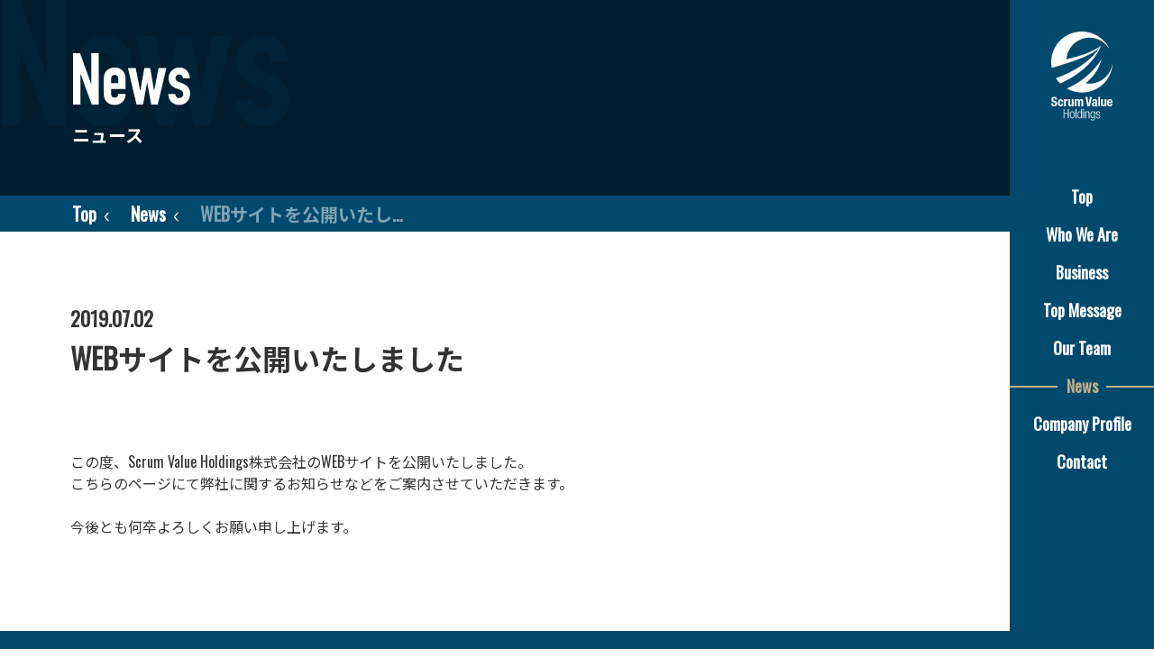

--- FILE ---
content_type: text/html; charset=UTF-8
request_url: https://svhdchain.com/news/56/
body_size: 4903
content:
<!DOCTYPE html>
<html lang="ja">
  <head prefix="og: http://ogp.me/ns# fb: http://ogp.me/ns/fb# article: http://ogp.me/ns/article#">
    <meta charset="utf-8">
    <meta http-equiv="X-UA-Compatible" content="IE=edge">
    <meta name="viewport" content="width=device-width, initial-scale=1, shrink-to-fit=no">
    <title>Scrum Value Holdings</title>


    <link rel="shortcut icon" href="/favicon.ico"><!-- Global site tag (gtag.js) - Google Analytics -->
    <script async src="https://www.googletagmanager.com/gtag/js?id=UA-130929224-1"></script>
    <script>
    window.dataLayer = window.dataLayer || [];
    function gtag(){dataLayer.push(arguments);}
    gtag('js', new Date());
    gtag('config', 'UA-130929224-1');
    </script>
	  
	  <!-- Google Tag Manager -->
<script>(function(w,d,s,l,i){w[l]=w[l]||[];w[l].push({'gtm.start':
new Date().getTime(),event:'gtm.js'});var f=d.getElementsByTagName(s)[0],
j=d.createElement(s),dl=l!='dataLayer'?'&l='+l:'';j.async=true;j.src=
'https://www.googletagmanager.com/gtm.js?id='+i+dl;f.parentNode.insertBefore(j,f);
})(window,document,'script','dataLayer','GTM-WVDNN2W');</script>
<!-- End Google Tag Manager -->
	  

    <link rel="preconnect" href="https://fonts.gstatic.com">
    <link href="https://fonts.googleapis.com/css2?family=Oswald&amp;display=swap" rel="stylesheet">
    <link href="https://fonts.googleapis.com/css?family=Noto+Sans+JP:400,500,700|Barlow+Condensed&amp;amp;subset=japanese" rel="stylesheet">
    <link href="https://fonts.googleapis.com/css?family=Noto+Sans+JP:400,500,700|Barlow+Condensed&amp;amp;subset=japanese" rel="stylesheet">

    <link rel="stylesheet" href="/assets/css/common.css?ver20190418">
    <meta name='robots' content='max-image-preview:large' />

<!-- SEO SIMPLE PACK 3.6.2 -->
<title>WEBサイトを公開いたしました | Scrum Value Holdings</title>
<meta name="description" content="この度、Scrum Value Holdings株式会社のWEBサイトを公開いたしました。 こちらのページにて弊社に関するお知らせなどをご案内させていただきます。 今後とも何卒よろしくお願い申し上げます。">
<meta name="keywords" content="Scrum Value Holdings,スクラムバリューホ－ルディングス,不動産投資,投資,サービス,ホスピタリティ,投資マネージメント事業,不動産販売業,不動産管理業,旅行業,IT事業,エネルギーマネジメント事業,保険販売事業,コンテンツ事業">
<link rel="canonical" href="https://svhdchain.com/news/56/">
<meta property="og:locale" content="ja_JP">
<meta property="og:type" content="article">
<meta property="og:image" content="https://svhdchain.com/wp/wp-content/uploads/2024/07/ロゴマーク-1.jpg">
<meta property="og:title" content="WEBサイトを公開いたしました | Scrum Value Holdings">
<meta property="og:description" content="この度、Scrum Value Holdings株式会社のWEBサイトを公開いたしました。 こちらのページにて弊社に関するお知らせなどをご案内させていただきます。 今後とも何卒よろしくお願い申し上げます。">
<meta property="og:url" content="https://svhdchain.com/news/56/">
<meta property="og:site_name" content="Scrum Value Holdings">
<!-- / SEO SIMPLE PACK -->

<link rel='stylesheet' id='wp-block-library-css' href='https://svhdchain.com/wp/wp-includes/css/dist/block-library/style.min.css?ver=6.4.7' type='text/css' media='all' />
<style id='classic-theme-styles-inline-css' type='text/css'>
/*! This file is auto-generated */
.wp-block-button__link{color:#fff;background-color:#32373c;border-radius:9999px;box-shadow:none;text-decoration:none;padding:calc(.667em + 2px) calc(1.333em + 2px);font-size:1.125em}.wp-block-file__button{background:#32373c;color:#fff;text-decoration:none}
</style>
<style id='global-styles-inline-css' type='text/css'>
body{--wp--preset--color--black: #000000;--wp--preset--color--cyan-bluish-gray: #abb8c3;--wp--preset--color--white: #ffffff;--wp--preset--color--pale-pink: #f78da7;--wp--preset--color--vivid-red: #cf2e2e;--wp--preset--color--luminous-vivid-orange: #ff6900;--wp--preset--color--luminous-vivid-amber: #fcb900;--wp--preset--color--light-green-cyan: #7bdcb5;--wp--preset--color--vivid-green-cyan: #00d084;--wp--preset--color--pale-cyan-blue: #8ed1fc;--wp--preset--color--vivid-cyan-blue: #0693e3;--wp--preset--color--vivid-purple: #9b51e0;--wp--preset--gradient--vivid-cyan-blue-to-vivid-purple: linear-gradient(135deg,rgba(6,147,227,1) 0%,rgb(155,81,224) 100%);--wp--preset--gradient--light-green-cyan-to-vivid-green-cyan: linear-gradient(135deg,rgb(122,220,180) 0%,rgb(0,208,130) 100%);--wp--preset--gradient--luminous-vivid-amber-to-luminous-vivid-orange: linear-gradient(135deg,rgba(252,185,0,1) 0%,rgba(255,105,0,1) 100%);--wp--preset--gradient--luminous-vivid-orange-to-vivid-red: linear-gradient(135deg,rgba(255,105,0,1) 0%,rgb(207,46,46) 100%);--wp--preset--gradient--very-light-gray-to-cyan-bluish-gray: linear-gradient(135deg,rgb(238,238,238) 0%,rgb(169,184,195) 100%);--wp--preset--gradient--cool-to-warm-spectrum: linear-gradient(135deg,rgb(74,234,220) 0%,rgb(151,120,209) 20%,rgb(207,42,186) 40%,rgb(238,44,130) 60%,rgb(251,105,98) 80%,rgb(254,248,76) 100%);--wp--preset--gradient--blush-light-purple: linear-gradient(135deg,rgb(255,206,236) 0%,rgb(152,150,240) 100%);--wp--preset--gradient--blush-bordeaux: linear-gradient(135deg,rgb(254,205,165) 0%,rgb(254,45,45) 50%,rgb(107,0,62) 100%);--wp--preset--gradient--luminous-dusk: linear-gradient(135deg,rgb(255,203,112) 0%,rgb(199,81,192) 50%,rgb(65,88,208) 100%);--wp--preset--gradient--pale-ocean: linear-gradient(135deg,rgb(255,245,203) 0%,rgb(182,227,212) 50%,rgb(51,167,181) 100%);--wp--preset--gradient--electric-grass: linear-gradient(135deg,rgb(202,248,128) 0%,rgb(113,206,126) 100%);--wp--preset--gradient--midnight: linear-gradient(135deg,rgb(2,3,129) 0%,rgb(40,116,252) 100%);--wp--preset--font-size--small: 13px;--wp--preset--font-size--medium: 20px;--wp--preset--font-size--large: 36px;--wp--preset--font-size--x-large: 42px;--wp--preset--spacing--20: 0.44rem;--wp--preset--spacing--30: 0.67rem;--wp--preset--spacing--40: 1rem;--wp--preset--spacing--50: 1.5rem;--wp--preset--spacing--60: 2.25rem;--wp--preset--spacing--70: 3.38rem;--wp--preset--spacing--80: 5.06rem;--wp--preset--shadow--natural: 6px 6px 9px rgba(0, 0, 0, 0.2);--wp--preset--shadow--deep: 12px 12px 50px rgba(0, 0, 0, 0.4);--wp--preset--shadow--sharp: 6px 6px 0px rgba(0, 0, 0, 0.2);--wp--preset--shadow--outlined: 6px 6px 0px -3px rgba(255, 255, 255, 1), 6px 6px rgba(0, 0, 0, 1);--wp--preset--shadow--crisp: 6px 6px 0px rgba(0, 0, 0, 1);}:where(.is-layout-flex){gap: 0.5em;}:where(.is-layout-grid){gap: 0.5em;}body .is-layout-flow > .alignleft{float: left;margin-inline-start: 0;margin-inline-end: 2em;}body .is-layout-flow > .alignright{float: right;margin-inline-start: 2em;margin-inline-end: 0;}body .is-layout-flow > .aligncenter{margin-left: auto !important;margin-right: auto !important;}body .is-layout-constrained > .alignleft{float: left;margin-inline-start: 0;margin-inline-end: 2em;}body .is-layout-constrained > .alignright{float: right;margin-inline-start: 2em;margin-inline-end: 0;}body .is-layout-constrained > .aligncenter{margin-left: auto !important;margin-right: auto !important;}body .is-layout-constrained > :where(:not(.alignleft):not(.alignright):not(.alignfull)){max-width: var(--wp--style--global--content-size);margin-left: auto !important;margin-right: auto !important;}body .is-layout-constrained > .alignwide{max-width: var(--wp--style--global--wide-size);}body .is-layout-flex{display: flex;}body .is-layout-flex{flex-wrap: wrap;align-items: center;}body .is-layout-flex > *{margin: 0;}body .is-layout-grid{display: grid;}body .is-layout-grid > *{margin: 0;}:where(.wp-block-columns.is-layout-flex){gap: 2em;}:where(.wp-block-columns.is-layout-grid){gap: 2em;}:where(.wp-block-post-template.is-layout-flex){gap: 1.25em;}:where(.wp-block-post-template.is-layout-grid){gap: 1.25em;}.has-black-color{color: var(--wp--preset--color--black) !important;}.has-cyan-bluish-gray-color{color: var(--wp--preset--color--cyan-bluish-gray) !important;}.has-white-color{color: var(--wp--preset--color--white) !important;}.has-pale-pink-color{color: var(--wp--preset--color--pale-pink) !important;}.has-vivid-red-color{color: var(--wp--preset--color--vivid-red) !important;}.has-luminous-vivid-orange-color{color: var(--wp--preset--color--luminous-vivid-orange) !important;}.has-luminous-vivid-amber-color{color: var(--wp--preset--color--luminous-vivid-amber) !important;}.has-light-green-cyan-color{color: var(--wp--preset--color--light-green-cyan) !important;}.has-vivid-green-cyan-color{color: var(--wp--preset--color--vivid-green-cyan) !important;}.has-pale-cyan-blue-color{color: var(--wp--preset--color--pale-cyan-blue) !important;}.has-vivid-cyan-blue-color{color: var(--wp--preset--color--vivid-cyan-blue) !important;}.has-vivid-purple-color{color: var(--wp--preset--color--vivid-purple) !important;}.has-black-background-color{background-color: var(--wp--preset--color--black) !important;}.has-cyan-bluish-gray-background-color{background-color: var(--wp--preset--color--cyan-bluish-gray) !important;}.has-white-background-color{background-color: var(--wp--preset--color--white) !important;}.has-pale-pink-background-color{background-color: var(--wp--preset--color--pale-pink) !important;}.has-vivid-red-background-color{background-color: var(--wp--preset--color--vivid-red) !important;}.has-luminous-vivid-orange-background-color{background-color: var(--wp--preset--color--luminous-vivid-orange) !important;}.has-luminous-vivid-amber-background-color{background-color: var(--wp--preset--color--luminous-vivid-amber) !important;}.has-light-green-cyan-background-color{background-color: var(--wp--preset--color--light-green-cyan) !important;}.has-vivid-green-cyan-background-color{background-color: var(--wp--preset--color--vivid-green-cyan) !important;}.has-pale-cyan-blue-background-color{background-color: var(--wp--preset--color--pale-cyan-blue) !important;}.has-vivid-cyan-blue-background-color{background-color: var(--wp--preset--color--vivid-cyan-blue) !important;}.has-vivid-purple-background-color{background-color: var(--wp--preset--color--vivid-purple) !important;}.has-black-border-color{border-color: var(--wp--preset--color--black) !important;}.has-cyan-bluish-gray-border-color{border-color: var(--wp--preset--color--cyan-bluish-gray) !important;}.has-white-border-color{border-color: var(--wp--preset--color--white) !important;}.has-pale-pink-border-color{border-color: var(--wp--preset--color--pale-pink) !important;}.has-vivid-red-border-color{border-color: var(--wp--preset--color--vivid-red) !important;}.has-luminous-vivid-orange-border-color{border-color: var(--wp--preset--color--luminous-vivid-orange) !important;}.has-luminous-vivid-amber-border-color{border-color: var(--wp--preset--color--luminous-vivid-amber) !important;}.has-light-green-cyan-border-color{border-color: var(--wp--preset--color--light-green-cyan) !important;}.has-vivid-green-cyan-border-color{border-color: var(--wp--preset--color--vivid-green-cyan) !important;}.has-pale-cyan-blue-border-color{border-color: var(--wp--preset--color--pale-cyan-blue) !important;}.has-vivid-cyan-blue-border-color{border-color: var(--wp--preset--color--vivid-cyan-blue) !important;}.has-vivid-purple-border-color{border-color: var(--wp--preset--color--vivid-purple) !important;}.has-vivid-cyan-blue-to-vivid-purple-gradient-background{background: var(--wp--preset--gradient--vivid-cyan-blue-to-vivid-purple) !important;}.has-light-green-cyan-to-vivid-green-cyan-gradient-background{background: var(--wp--preset--gradient--light-green-cyan-to-vivid-green-cyan) !important;}.has-luminous-vivid-amber-to-luminous-vivid-orange-gradient-background{background: var(--wp--preset--gradient--luminous-vivid-amber-to-luminous-vivid-orange) !important;}.has-luminous-vivid-orange-to-vivid-red-gradient-background{background: var(--wp--preset--gradient--luminous-vivid-orange-to-vivid-red) !important;}.has-very-light-gray-to-cyan-bluish-gray-gradient-background{background: var(--wp--preset--gradient--very-light-gray-to-cyan-bluish-gray) !important;}.has-cool-to-warm-spectrum-gradient-background{background: var(--wp--preset--gradient--cool-to-warm-spectrum) !important;}.has-blush-light-purple-gradient-background{background: var(--wp--preset--gradient--blush-light-purple) !important;}.has-blush-bordeaux-gradient-background{background: var(--wp--preset--gradient--blush-bordeaux) !important;}.has-luminous-dusk-gradient-background{background: var(--wp--preset--gradient--luminous-dusk) !important;}.has-pale-ocean-gradient-background{background: var(--wp--preset--gradient--pale-ocean) !important;}.has-electric-grass-gradient-background{background: var(--wp--preset--gradient--electric-grass) !important;}.has-midnight-gradient-background{background: var(--wp--preset--gradient--midnight) !important;}.has-small-font-size{font-size: var(--wp--preset--font-size--small) !important;}.has-medium-font-size{font-size: var(--wp--preset--font-size--medium) !important;}.has-large-font-size{font-size: var(--wp--preset--font-size--large) !important;}.has-x-large-font-size{font-size: var(--wp--preset--font-size--x-large) !important;}
.wp-block-navigation a:where(:not(.wp-element-button)){color: inherit;}
:where(.wp-block-post-template.is-layout-flex){gap: 1.25em;}:where(.wp-block-post-template.is-layout-grid){gap: 1.25em;}
:where(.wp-block-columns.is-layout-flex){gap: 2em;}:where(.wp-block-columns.is-layout-grid){gap: 2em;}
.wp-block-pullquote{font-size: 1.5em;line-height: 1.6;}
</style>
<script type="text/javascript" src="https://svhdchain.com/wp/wp-includes/js/jquery/jquery.min.js?ver=3.7.1" id="jquery-core-js"></script>
<script type="text/javascript" src="https://svhdchain.com/wp/wp-includes/js/jquery/jquery-migrate.min.js?ver=3.4.1" id="jquery-migrate-js"></script>
<link rel='shortlink' href='https://svhdchain.com/?p=56' />
    <link rel="stylesheet" href="/assets/css/grecaptcha.css">
  <link rel="stylesheet" href="/assets/css/news.css">
  </head>
  <body>
	  
    <div class="root" id="root">
      <div class="root__column root__column--right" id="root-right-column">
        <header class="header" id="header">
  <p class="header__logo"><a href="/">
      <picture>
        <source media="(min-width: 769px)" srcset="/assets/images/utils/logo_corp.svg?revision=1545019129479"/>
        <source media="(max-width: 768px)" srcset="/assets/images/utils/logo_corp_sp.svg?revision=1545019129479"/><img srcset="/assets/images/utils/logo_corp_sp.svg?revision=1545019129479" alt="Scrum Value Holdings"/>
      </picture></a></p>
  <p class="global-navigation__trigger only-sp" id="global-navigation-trigger"><span></span></p>
  <nav class="global-navigation" id="global-navigation">
    <ul class="global-navigation__list" id="global-navigation-list">
      <li class="global-navigation__list-item" data-target="top"><a href="/"><span>Top</span></a></li>
      <li class="global-navigation__list-item" data-target="who_we_are"><a href="/#who_we_are"><span>Who We Are</span></a></li>
      <li class="global-navigation__list-item" data-target="business"><a href="/#business"><span>Business</span></a></li>
      <li class="global-navigation__list-item" data-target="message"><a href="/#message"><span>Top Message</span></a></li>
      <li class="global-navigation__list-item" data-target="team"><a href="/#team"><span>Our Team</span></a></li>
      <li class="global-navigation__list-item" id="gn-news" data-target="news"><a href="/news/"><span>News</span></a></li>
      <li class="global-navigation__list-item" data-target="profile"><a href="/#profile"><span>Company Profile</span></a></li>
      <li class="global-navigation__list-item" id="gn-contact" data-target="contact"><a href="/#contact"><span>Contact</span></a></li>
    </ul>
  </nav>
  <!-- <nav class="language-navigation" id="language-navigation">
    <ul class="language-navigation__list">
      <li class="language-navigation__list-item active"><a href="/">JP</a></li>
      <li class="language-navigation__list-item"><a href="/">EN</a></li>
    </ul>
  </nav> -->
</header>      </div>
      <div class="root__column root__column--left">
        <main>
          <div class="contents-heading">
            <h1 class="contents-heading__caption"><img src="/assets/images/utils/caption_news_white.svg?revision=1545019129561" alt="News"><span>ニュース</span></h1>
          </div>

                    <nav class="bread-crumb">
            <ul class="bread-crumb__list">
              <li class="bread-crumb__list-item"><a class="link__color" href="/">Top</a></li>
              <li class="bread-crumb__list-item"><a class="link__color" href="/news/">News</a></li>
              <li class="bread-crumb__list-item"><span>WEBサイトを公開いたし…</span></li>
            </ul>
          </nav>
          <div class="contents-body news">
            <article class="wysiwyg">
              <p class="news__date">2019.07.02</p>
              <h3 class="news__title">
                WEBサイトを公開いたしました              </h3>
              <div class="news__body">
                <p>この度、Scrum Value Holdings株式会社のWEBサイトを公開いたしました。<br />
こちらのページにて弊社に関するお知らせなどをご案内させていただきます。</p>
<p>今後とも何卒よろしくお願い申し上げます。</p>

                              </div>
            </article>
          </div>
          <nav class="pager detail">
                          <span class="pager__prev link__color" style="opacity:0;pointer-ivents: none;">
                <i class="glyphs-arrow_right"></i>PREV
              </a>
            
            <a class="pager__index link__color" href="/news/">BACK TO INDEX</a>

                          <span class="pager__next link__color" style="opacity:0;pointer-ivents: none;">
                NEXT<i class="glyphs-arrow_right"></i>
              </span>
                        
          </nav>
                  </main>
        <footer class="footer"><small class="footer__copyrights">© Scrum Value Holdings All rights reserved.</small></footer>
      </div>
    </div>

    <script src="/assets/js/vendor.js?ver20190418" defer></script>
    <script src="/assets/js/bundle.js?ver20190418" defer></script>
    <!-- Google Tag Manager (noscript) -->
<noscript><iframe src="https://www.googletagmanager.com/ns.html?id=GTM-WVDNN2W"
height="0" width="0" style="display:none;visibility:hidden"></iframe></noscript>
<!-- End Google Tag Manager (noscript) -->
  </body>
</html>

--- FILE ---
content_type: text/css
request_url: https://svhdchain.com/assets/css/common.css?ver20190418
body_size: 2297
content:
@charset "utf-8";@font-face{font-family:glyphs;src:url(/assets/fonts/glyphs.eot?ceec6eb1ff34c479aa1271a01c20bb7b?&ve068476afdd662504dd5aec83c3ca611#iefix) format("embedded-opentype"),url(/assets/fonts/glyphs.woff2?ceec6eb1ff34c479aa1271a01c20bb7b&v7e1bd845bb664f8cfe4e48f5ee5b4d5b) format("woff2"),url(/assets/fonts/glyphs.woff?ceec6eb1ff34c479aa1271a01c20bb7b&vfd880a3b2553ad2f6af40e2cea64c488) format("woff"),url(/assets/fonts/glyphs.ttf?ceec6eb1ff34c479aa1271a01c20bb7b&vc28fcd64ef04c7d22fca01bf5d4bf072) format("truetype"),url(/assets/fonts/glyphs.svg?ceec6eb1ff34c479aa1271a01c20bb7b&vbff50b0c8c0c99e02a83f82dc1324541#glyphs) format("svg")}i{line-height:1}i[class^=glyphs-]:before,i[class*=" glyphs-"]:before{font-family:glyphs!important;font-style:normal;font-weight:400!important;font-variant:normal;text-transform:none;line-height:1;-webkit-font-smoothing:antialiased;-moz-osx-font-smoothing:grayscale}.glyphs-arow_down:before{content:"\f101"}.glyphs-arrow_left:before{content:"\f102"}.glyphs-arrow_right:before{content:"\f103"}.glyphs-pdf:before{content:"\f104"}html,body,div,span,applet,object,iframe,h1,h2,h3,h4,h5,h6,p,blockquote,pre,a,abbr,acronym,address,big,cite,code,del,dfn,em,img,ins,kbd,q,s,samp,small,strike,strong,sub,sup,tt,var,dl,dt,dd,ol,ul,li,fieldset,form,label,legend,table,caption,tbody,tfoot,thead,tr,th,td{margin:0;padding:0;border:0;outline:0;vertical-align:baseline}ol,ul{list-style:none}table{border-collapse:separate;border-spacing:0;vertical-align:middle}caption,th,td{text-align:left;font-weight:400;vertical-align:middle}img{vertical-align:middle}h1,h2,h3,h4,h5,h6,div,p,ul,ol,li,dl,dt,dd,img,nav{margin:0;padding:0}h1,h2,h3,h4,h5,h6{line-height:1}.cleafix:after{content:'';display:block;clear:both}main{display:block}figure{display:block;margin:0;padding:0}figure img{max-width:100%}a{color:inherit;text-decoration:none}html{font-family:Oswald,Barlow Condensed,Noto Sans JP,Hiragino Kaku Gothic Pro,'メイリオ',Meiryo,sans-serif;-webkit-font-smoothing:antialiased;-moz-osx-font-smoothing:grayscale}textarea,input{font-family:Noto Sans JP,Hiragino Kaku Gothic Pro,'メイリオ',Meiryo,sans-serif;-webkit-font-smoothing:antialiased;-moz-osx-font-smoothing:grayscale;font-size:inherit}@media(min-width:769px),print{.link__color{transition:all .3s cubic-bezier(.4,0,.2,1)}.link__color:hover{color:#c0b085}.link__alpha{transition:all .3s cubic-bezier(.4,0,.2,1)}.link__alpha:hover{opacity:.7}.only-sp{display:none!important}.root{display:-ms-flexbox;display:flex;position:relative;background-color:#01496d;color:white}.root__column{position:relative}.root__column--left{-ms-flex-order:1;order:1;width:100%}.root__column--right{-ms-flex-order:2;order:2;width:10rem;transition:width .8s cubic-bezier(.4,0,.2,1);will-change:width}.root__column--right.standby{width:0}.header{transition:width .8s cubic-bezier(.4,0,.2,1);will-change:width;overflow:hidden;width:10rem;position:-webkit-sticky;position:sticky;top:0;height:100vh;display:-ms-grid;display:grid;grid-template-areas:'logo' 'navi' 'lang';-ms-grid-columns:1fr;grid-template-columns:1fr;-ms-grid-rows:9rem 1fr 8.375rem;grid-template-rows:9rem 1fr 8.375rem}.header.standby{width:0}.header__logo{grid-area:logo;text-align:center;align-self:end;-ms-grid-row-align:end;padding-bottom:.625rem}.header__logo img{width:4.25rem}.global-navigation{grid-area:navi;align-self:center;-ms-grid-row-align:center;line-height:1}.global-navigation__list-item{display:block;text-align:center;font-size:1.125rem;font-weight:700;transition:all .3s cubic-bezier(.4,0,.2,1);white-space:nowrap}.global-navigation__list-item:nth-of-type(n+2){margin-top:1.5rem}.global-navigation__list-item a{position:relative;display:block}.global-navigation__list-item a:before,.global-navigation__list-item a:after{content:'';display:block;width:50%;height:2px;background-color:#c0b085;position:absolute;top:50%;-webkit-transform:scale(0,1);transform:scale(0,1);transition:all .4s cubic-bezier(.4,0,.2,1)}.global-navigation__list-item a:before{left:0;-webkit-transform-origin:left center;transform-origin:left center}.global-navigation__list-item a:after{right:0;-webkit-transform-origin:right center;transform-origin:right center}.global-navigation__list-item span{position:relative;display:inline-block;padding:0 .7692307692307693vw;background-color:#01496d;z-index:1}.global-navigation__list-item.active,.global-navigation__list-item:hover{color:#c0b085}.global-navigation__list-item.active a:before{-webkit-transform:scale(1,1);transform:scale(1,1)}.global-navigation__list-item.active a:after{-webkit-transform:scale(1,1);transform:scale(1,1)}.language-navigation{grid-area:lang;-ms-grid-row-align:center;align-self:center}.language-navigation__list{display:-ms-flexbox;display:flex;-ms-flex-pack:center;justify-content:center;-ms-flex-align:center;align-items:center;font-size:1rem;line-height:1}.language-navigation__list-item:nth-of-type(n+2){display:-ms-inline-flexbox;display:inline-flex;-ms-flex-align:center;align-items:center}.language-navigation__list-item:nth-of-type(n+2):before{content:'';display:block;background-color:#fff;width:2px;height:1rem;margin:0 1rem}.language-navigation__list-item.active,.language-navigation__list-item:hover{color:#c0b085}.footer{background-color:#001e2e;color:#fff;font-size:.75rem;display:-ms-flexbox;display:flex;-ms-flex-align:center;align-items:center;-ms-flex-pack:center;justify-content:center;height:4rem}}@media(min-width:769px),print{.header__logo{-ms-grid-row:1;-ms-grid-column:1}.global-navigation{-ms-grid-row:2;-ms-grid-column:1}.language-navigation{-ms-grid-row:3;-ms-grid-column:1}}@media only screen and (max-width:768px){.only-pc{display:none!important}.root{position:relative;background-color:#01496d;color:white;width:100%;padding-top:12.8vw;overflow:hidden}.root__column--right{position:fixed;left:0;top:0;width:100%;z-index:3000}.header{background-color:#01496d;padding:0 4vw;display:-ms-flexbox;display:flex;-ms-flex-align:center;align-items:center;-ms-flex-pack:justify;justify-content:space-between;height:12.8vw}.header__logo img{width:21.333333333333336vw}.global-navigation{position:fixed;right:0;top:12.8vw;width:50vw;height:calc(100vh - 12.8vw);background-color:#01496d;text-align:center;font-size:6.4vw;font-weight:700;line-height:1;-webkit-transform:translateX(100%);transform:translateX(100%);transition:all .4s cubic-bezier(.4,0,.2,1)}.global-navigation.active{-webkit-transform:translateX(0);transform:translateX(0)}.global-navigation__trigger{width:5.333333333333334vw;height:5.333333333333334vw;display:-ms-flexbox;display:flex;-ms-flex-pack:center;justify-content:center;-ms-flex-align:center;align-items:center;position:relative}.global-navigation__trigger span{display:block;background-color:#fff;height:.8vw;width:100%;position:relative;transition:all .3s cubic-bezier(.4,0,.2,1)}.global-navigation__trigger span:before,.global-navigation__trigger span:after{content:'';display:block;width:100%;height:100%;background-color:#fff;position:absolute;left:0;top:0;transition:all .3s cubic-bezier(.4,0,.2,1)}.global-navigation__trigger span:before{-webkit-transform:translateY(-2.1333333333333333vw);transform:translateY(-2.1333333333333333vw)}.global-navigation__trigger span:after{-webkit-transform:translateY(2.1333333333333333vw);transform:translateY(2.1333333333333333vw)}.global-navigation__trigger.active span{background-color:transparent}.global-navigation__trigger.active span:before{-webkit-transform:rotate(225deg);transform:rotate(225deg)}.global-navigation__trigger.active span:after{-webkit-transform:rotate(-225deg);transform:rotate(-225deg)}.global-navigation__list{padding-top:8.533333333333333vw}.global-navigation__list-item a{display:block;position:relative}.global-navigation__list-item span{display:inline-block;background-color:#01496d;position:relative;padding:0 3.2vw}.global-navigation__list-item:nth-of-type(n+2){margin-top:8.533333333333333vw}.global-navigation__list-item.active{color:#c0b085}.global-navigation__list-item.active a:before{content:'';width:100%;height:2px;background-color:#c0b085;display:block;position:absolute;left:0;top:50%}.language-navigation{width:50vw;position:absolute;right:0;top:calc(100vh - 13.333333333333334vw);-webkit-transform:translateX(100%);transform:translateX(100%)}.language-navigation__list{display:-ms-flexbox;display:flex;-ms-flex-pack:center;justify-content:center;-ms-flex-align:center;align-items:center;font-size:4.266666666666667vw;font-weight:700}.language-navigation__list-item.active{color:#c0b085}.language-navigation__list-item:nth-of-type(n+2):before{content:'|';display:inline-block;margin:0 5.333333333333334vw}.footer{height:10.666666666666668vw;display:-ms-flexbox;display:flex;-ms-flex-pack:center;justify-content:center;-ms-flex-align:center;align-items:center;color:#fff;font-size:3.2vw;font-weight:300;background-color:#001e2e}}

--- FILE ---
content_type: text/css
request_url: https://svhdchain.com/assets/css/grecaptcha.css
body_size: -163
content:
@charset "utf-8";

.mw_wp_form.mw_wp_form_input .required {
  color: red;
  display: inline;
  padding-left: 5px;
}
.mw_wp_form.mw_wp_form_input .error {
  text-align: right;
}

.mw_wp_form.mw_wp_form_confirm .required {
  display: none;
}

--- FILE ---
content_type: text/css
request_url: https://svhdchain.com/assets/css/news.css
body_size: 1255
content:
@charset "utf-8";@media(min-width:769px),print{.contents-heading{background-color:#001e2e;height:217px;position:relative;box-sizing:border-box;padding-left:80px;display:-ms-flexbox;display:flex;-ms-flex-align:center;align-items:center}.contents-heading:before{content:'';display:block;background-image:url(../images/index/caption_news_blue.svg?vb1da867c3767ad6ffc5727fd862e2a23);background-repeat:no-repeat;background-size:contain;width:321px;height:145px;position:absolute;left:0;top:0;opacity:.15}.contents-heading__caption{position:relative}.contents-heading__caption img{width:131px}.contents-heading__caption span{display:block;font-size:1.25rem;margin-top:22px}.bread-crumb{padding-left:80px;line-height:1}.bread-crumb__list{height:40px;display:-ms-flexbox;display:flex;-ms-flex-align:center;align-items:center;font-size:1.25rem;font-weight:700}.bread-crumb__list span{display:inline-block;position:relative;opacity:.5}.bread-crumb__list-item:nth-of-type(n+2):before{content:'\f102';display:inline-block;font-family:glyphs!important;font-style:normal;font-weight:400!important;font-variant:normal;text-transform:none;line-height:1;-webkit-font-smoothing:antialiased;-moz-osx-font-smoothing:grayscale;font-size:.75rem;margin:0 15px;-webkit-transform:translateY(.1em);transform:translateY(.1em)}.news{background-color:#fff;box-sizing:border-box;padding:80px 7%;color:#333}.news__list-item{display:-ms-flexbox;display:flex;-ms-flex-pack:justify;justify-content:space-between}.news__list-item:nth-of-type(n+2){margin-top:80px}.news__date{font-size:1.375rem;font-weight:700;width:130px;-ms-flex-negative:0;flex-shrink:0}.news__title{font-size:2rem;line-height:3.5rem;margin-bottom:75px}.news__definition-list{width:100%}.news__definition-list-term{font-size:1.375rem;font-weight:700;margin-bottom:20px}.news__definition-list-description{font-size:1rem;line-height:1.75rem}.news__body img{max-width:100%}.news__body p{margin-top:1.5em;margin-bottom:1.5em}.news__body a{text-decoration:underline;display:-ms-inline-flexbox;display:inline-flex;-ms-flex-align:center;align-items:center;font-weight:700;color:#c0b085;margin-top:1.5em}.news__body a i{margin-right:1.3333333333333335vw}.news__body h1{margin-top:3em;font-size:2em}.news__body h2,.news__body h3,.news__body h4,.news__body h5,.news__body h6{margin-top:2em}.news__body ul{padding-left:1.5em;list-style-type:disc;margin-top:1.5em;margin-bottom:1.5em}.news__body ol{padding-left:1.5em;list-style-type:decimal}.news__more{display:-ms-flexbox;display:flex;-ms-flex-align:center;align-items:center;-ms-flex-pack:end;justify-content:flex-end;color:#c0b085;font-weight:700;line-height:1;font-size:1.125rem;margin-top:20px}.news__more i{font-size:.75rem;margin-left:10px}.pager{display:-ms-flexbox;display:flex;-ms-flex-pack:center;justify-content:center;-ms-flex-align:center;align-items:center;line-height:1;font-size:1.625rem;font-weight:700;height:99px}.pager.detail{-ms-flex-pack:justify;justify-content:space-between}.pager__prev,.pager__next{padding:0 40px}.pager__prev i,.pager__next i{font-size:.875rem;margin:0 20px}.pager__prev i{display:inline-block;position:relative;-webkit-transform:scale(-1,1);transform:scale(-1,1)}.pager__list{display:-ms-flexbox;display:flex;-ms-flex-align:center;align-items:center}.pager__list-item:nth-of-type(n+2){margin-left:60px}.pager__list a{color:#4e8099}.pager__list-item:nth-of-type(n+2).ellipsis{margin-left:20px;margin-right:-40px;color:#4e8099}}@media only screen and (max-width:768px){.contents-heading{background-color:#001e2e;height:42.66666666666667vw;position:relative;box-sizing:border-box;padding-left:10.666666666666668vw;display:-ms-flexbox;display:flex;-ms-flex-align:center;align-items:center}.contents-heading:before{content:'';display:block;background-image:url(../images/index/caption_news_blue.svg?vb1da867c3767ad6ffc5727fd862e2a23);background-repeat:no-repeat;background-size:contain;width:58.53333333333334vw;height:26.93333333333333vw;position:absolute;left:0;top:0;opacity:.15}.contents-heading__caption{position:relative}.contents-heading__caption img{width:25.733333333333334vw}.contents-heading__caption span{display:block;font-size:4vw;margin-top:6.666666666666667vw}.bread-crumb{padding-left:10.666666666666668vw}.bread-crumb__list{height:8.533333333333333vw;display:-ms-flexbox;display:flex;width:100%;-ms-flex-align:center;align-items:center;font-size:3.733333333333334vw;font-weight:700;overflow:hidden;text-overflow:ellipsis}.bread-crumb__list span{position:relative;opacity:.5}.bread-crumb__list-item{-ms-flex-negative:0;flex-shrink:0;display:inline}.bread-crumb__list-item:nth-of-type(n+2):before{content:'\f102';display:inline-block;font-family:glyphs!important;font-style:normal;font-weight:400!important;font-variant:normal;text-transform:none;line-height:1;-webkit-font-smoothing:antialiased;-moz-osx-font-smoothing:grayscale;font-size:1.6vw;margin:0 2vw}.news{background-color:#fff;box-sizing:border-box;padding:10.666666666666668vw;color:#333}.news__list-item:nth-of-type(n+2){margin-top:10.666666666666668vw}.news__date{font-size:4.266666666666667vw;font-weight:700}.news__title{font-size:5.2vw;font-weight:900;line-height:8.266666666666666vw;margin-top:2.666666666666667vw;margin-bottom:10vw}.news__body img{max-width:100%}.news__body p{margin-top:1.5em;margin-bottom:1.5em}.news__body a{text-decoration:underline;display:-ms-inline-flexbox;display:inline-flex;-ms-flex-align:center;align-items:center;font-weight:700;color:#c0b085;margin-top:1.5em}.news__body a i{margin-right:1.3333333333333335vw}.news__body h1{margin-top:3em;font-size:2em}.news__body h2,.news__body h3,.news__body h4,.news__body h5,.news__body h6{margin-top:2em}.news__body ul{padding-left:1.5em;list-style-type:disc;margin-top:1.5em;margin-bottom:1.5em}.news__body ol{padding-left:1.5em;list-style-type:decimal}.news__definition-list-term{font-size:4.133333333333333vw;font-weight:700;margin-bottom:2.666666666666667vw}.news__definition-list-description{font-size:3.0666666666666664vw;line-height:4.933333333333334vw}.news__more{display:-ms-flexbox;display:flex;-ms-flex-align:center;align-items:center;-ms-flex-pack:end;justify-content:flex-end;color:#c0b085;font-weight:700;line-height:1;font-size:4.266666666666667vw;margin-top:2.666666666666667vw}.news__more i{font-size:2.666666666666667vw;margin-left:1.3333333333333335vw}.pager{display:-ms-flexbox;display:flex;-ms-flex-pack:center;justify-content:center;-ms-flex-align:center;align-items:center;line-height:1;font-size:5.066666666666666vw;font-weight:700;height:16vw}.pager__prev,.pager__next{padding:0 8vw}.pager__prev i,.pager__next i{font-size:3.8666666666666667vw;margin:0 2.666666666666667vw}.pager__prev i{display:inline-block;position:relative;-webkit-transform:scale(-1,1);transform:scale(-1,1)}.pager__list{display:-ms-flexbox;display:flex;-ms-flex-align:center;align-items:center}.pager__list-item:nth-of-type(n+2){margin-left:8vw}.pager__list a{color:#4e8099}.pager__list-item:nth-of-type(n+2).ellipsis{margin-left:15px;margin-right:-25px;color:#4e8099}}

--- FILE ---
content_type: text/plain
request_url: https://www.google-analytics.com/j/collect?v=1&_v=j102&a=990071249&t=pageview&_s=1&dl=https%3A%2F%2Fsvhdchain.com%2Fnews%2F56%2F&ul=en-us%40posix&dt=Scrum%20Value%20Holdings&sr=1280x720&vp=1280x720&_u=aEDAAUABAAAAACAAI~&jid=1574102010&gjid=1995341297&cid=74293157.1769518716&tid=UA-178105551-1&_gid=1471665755.1769518716&_r=1&_slc=1&gtm=45He61q0h2n81WVDNN2Wza200&gcd=13l3l3l3l1l1&dma=0&tag_exp=103116026~103200004~104527907~104528500~104684208~104684211~105391252~115938466~115938469~116185181~116185182~116682875~117041587&z=1036061547
body_size: -563
content:
2,cG-ELTM7QT495

--- FILE ---
content_type: image/svg+xml
request_url: https://svhdchain.com/assets/images/utils/caption_news_white.svg?revision=1545019129561
body_size: 1778
content:
<svg xmlns="http://www.w3.org/2000/svg" width="131" height="58" viewbox="0 0 131 58">
  <path fill="#fff" fill-rule="evenodd" d="M121.512 24.627c-.828-.692-1.774-1.04-2.84-1.04-1.28 0-2.268.414-2.96 1.24a4.294 4.294 0 0 0-1.04 2.84c0 .748.186 1.48.56 2.2.372.72 1.332 1.374 2.88 1.96l4.8 1.92c3.04 1.174 5.132 2.774 6.28 4.8 1.146 2.028 1.72 4.24 1.72 6.64 0 1.708-.308 3.294-.92 4.76a12.654 12.654 0 0 1-2.52 3.88c-1.068 1.12-2.348 2-3.84 2.64-1.494.64-3.12.96-4.88.96-1.6 0-3.12-.267-4.56-.8a11.258 11.258 0 0 1-3.8-2.32c-1.094-1.012-1.988-2.28-2.68-3.8-.694-1.52-1.068-3.292-1.12-5.32h7.68c.16 1.12.546 2.16 1.16 3.12.612.96 1.692 1.44 3.24 1.44 1.172 0 2.226-.386 3.16-1.16.932-.772 1.4-1.852 1.4-3.24 0-1.12-.294-2.08-.88-2.88-.588-.8-1.654-1.492-3.2-2.08l-3.92-1.44c-2.56-.96-4.574-2.386-6.04-4.28-1.468-1.892-2.2-4.2-2.2-6.92 0-1.706.32-3.292.96-4.76.64-1.466 1.506-2.72 2.6-3.76a12.066 12.066 0 0 1 3.8-2.44c1.44-.586 2.986-.88 4.64-.88 1.652 0 3.186.308 4.6.92 1.412.614 2.626 1.44 3.64 2.48 1.012 1.04 1.812 2.294 2.4 3.76.586 1.468.88 3.028.88 4.68h-7.68c-.054-1.386-.494-2.426-1.32-3.12zm-33.744 32.32l-4.48-24.08h-.16l-4.48 24.08h-7.2l-9.6-40.56h8.64l4.96 25.2h.16l4.56-25.2h6.4l4.32 25.2h.16l4.88-25.2h8.64l-9.6 40.56h-7.2zm-43.479-8.72c.72.694 1.692 1.04 2.92 1.04 1.546 0 2.572-.452 3.08-1.36.506-.906.812-1.812.92-2.72h8.16c0 1.708-.28 3.308-.84 4.8-.56 1.494-1.374 2.774-2.44 3.84-1.068 1.12-2.348 2-3.84 2.64-1.494.64-3.174.96-5.04.96-2.508 0-4.668-.532-6.48-1.6-1.814-1.066-3.2-2.48-4.16-4.24-.588-1.066-.988-2.292-1.2-3.68-.214-1.386-.32-2.906-.32-4.56v-13.36c0-1.652.106-3.172.32-4.56.212-1.386.612-2.612 1.2-3.68.96-1.76 2.346-3.172 4.16-4.24 1.812-1.066 3.972-1.6 6.48-1.6 1.866 0 3.56.32 5.08.96 1.52.64 2.8 1.534 3.84 2.68 1.04 1.148 1.84 2.494 2.4 4.04.56 1.548.84 3.2.84 4.96v11.2h-16.16v5.52c0 1.28.36 2.268 1.08 2.96zm6.92-14.88v-4.64c0-1.546-.36-2.706-1.08-3.48-.72-.772-1.694-1.16-2.92-1.16-1.228 0-2.2.388-2.92 1.16-.72.774-1.08 1.934-1.08 3.48v4.64h8zM9.29 22.707h-.16v34.24H.97V-.013h7.84l12.32 34.32h.16V-.013h8.16v56.96h-7.68L9.29 22.707z"/>
</svg>

--- FILE ---
content_type: application/x-javascript
request_url: https://svhdchain.com/assets/js/vendor.js?ver20190418
body_size: 102513
content:
(window.webpackJsonp=window.webpackJsonp||[]).push([[2],[function(t,e,n){"use strict";n.r(e),function(t,r){n.d(e,"_gsScope",function(){return i}),n.d(e,"TweenLite",function(){return o}),n.d(e,"globals",function(){return s}),n.d(e,"default",function(){return o}),n.d(e,"SimpleTimeline",function(){return u}),n.d(e,"Animation",function(){return c}),n.d(e,"Ease",function(){return l}),n.d(e,"Linear",function(){return f}),n.d(e,"Power0",function(){return h}),n.d(e,"Power1",function(){return p}),n.d(e,"Power2",function(){return d}),n.d(e,"Power3",function(){return _}),n.d(e,"Power4",function(){return v}),n.d(e,"TweenPlugin",function(){return m}),n.d(e,"EventDispatcher",function(){return g});var i="undefined"!==typeof window?window:t.exports&&"undefined"!==typeof r?r:{},o=function(t,e){var n={},r=t.document,i=t.GreenSockGlobals=t.GreenSockGlobals||t;if(i.TweenLite)return i.TweenLite;var o,s,a,u,c,l=function(t){var e,n=t.split("."),r=i;for(e=0;e<n.length;e++)r[n[e]]=r=r[n[e]]||{};return r},f=l("com.greensock"),h=function(t){var e,n=[],r=t.length;for(e=0;e!==r;n.push(t[e++]));return n},p=function(){},d=function(){var t=Object.prototype.toString,e=t.call([]);return function(n){return null!=n&&(n instanceof Array||"object"===typeof n&&!!n.push&&t.call(n)===e)}}(),_={},v=function t(e,r,o,s){this.sc=_[e]?_[e].sc:[],_[e]=this,this.gsClass=null,this.func=o;var a=[];this.check=function(u){for(var c,f,h,p,d=r.length,v=d;--d>-1;)(c=_[r[d]]||new t(r[d],[])).gsClass?(a[d]=c.gsClass,v--):u&&c.sc.push(this);if(0===v&&o)for(h=(f=("com.greensock."+e).split(".")).pop(),p=l(f.join("."))[h]=this.gsClass=o.apply(o,a),s&&(i[h]=n[h]=p),d=0;d<this.sc.length;d++)this.sc[d].check()},this.check(!0)},m=t._gsDefine=function(t,e,n,r){return new v(t,e,n,r)},g=f._class=function(t,e,n){return e=e||function(){},m(t,[],function(){return e},n),e};m.globals=i;var y=[0,0,1,1],b=g("easing.Ease",function(t,e,n,r){this._func=t,this._type=n||0,this._power=r||0,this._params=e?y.concat(e):y},!0),w=b.map={},x=b.register=function(t,e,n,r){for(var i,o,s,a,u=e.split(","),c=u.length,l=(n||"easeIn,easeOut,easeInOut").split(",");--c>-1;)for(o=u[c],i=r?g("easing."+o,null,!0):f.easing[o]||{},s=l.length;--s>-1;)a=l[s],w[o+"."+a]=w[a+o]=i[a]=t.getRatio?t:t[a]||new t};for((a=b.prototype)._calcEnd=!1,a.getRatio=function(t){if(this._func)return this._params[0]=t,this._func.apply(null,this._params);var e=this._type,n=this._power,r=1===e?1-t:2===e?t:t<.5?2*t:2*(1-t);return 1===n?r*=r:2===n?r*=r*r:3===n?r*=r*r*r:4===n&&(r*=r*r*r*r),1===e?1-r:2===e?r:t<.5?r/2:1-r/2},s=(o=["Linear","Quad","Cubic","Quart","Quint,Strong"]).length;--s>-1;)a=o[s]+",Power"+s,x(new b(null,null,1,s),a,"easeOut",!0),x(new b(null,null,2,s),a,"easeIn"+(0===s?",easeNone":"")),x(new b(null,null,3,s),a,"easeInOut");w.linear=f.easing.Linear.easeIn,w.swing=f.easing.Quad.easeInOut;var T=g("events.EventDispatcher",function(t){this._listeners={},this._eventTarget=t||this});(a=T.prototype).addEventListener=function(t,e,n,r,i){i=i||0;var o,s,a=this._listeners[t],l=0;for(this!==u||c||u.wake(),null==a&&(this._listeners[t]=a=[]),s=a.length;--s>-1;)(o=a[s]).c===e&&o.s===n?a.splice(s,1):0===l&&o.pr<i&&(l=s+1);a.splice(l,0,{c:e,s:n,up:r,pr:i})},a.removeEventListener=function(t,e){var n,r=this._listeners[t];if(r)for(n=r.length;--n>-1;)if(r[n].c===e)return void r.splice(n,1)},a.dispatchEvent=function(t){var e,n,r,i=this._listeners[t];if(i)for((e=i.length)>1&&(i=i.slice(0)),n=this._eventTarget;--e>-1;)(r=i[e])&&(r.up?r.c.call(r.s||n,{type:t,target:n}):r.c.call(r.s||n))};var S=t.requestAnimationFrame,P=t.cancelAnimationFrame,O=Date.now||function(){return(new Date).getTime()},A=O();for(s=(o=["ms","moz","webkit","o"]).length;--s>-1&&!S;)S=t[o[s]+"RequestAnimationFrame"],P=t[o[s]+"CancelAnimationFrame"]||t[o[s]+"CancelRequestAnimationFrame"];g("Ticker",function(t,e){var n,i,o,s,a,l=this,f=O(),h=!(!1===e||!S)&&"auto",d=500,_=33,v=function t(e){var r,u,c=O()-A;c>d&&(f+=c-_),A+=c,l.time=(A-f)/1e3,r=l.time-a,(!n||r>0||!0===e)&&(l.frame++,a+=r+(r>=s?.004:s-r),u=!0),!0!==e&&(o=i(t)),u&&l.dispatchEvent("tick")};T.call(l),l.time=l.frame=0,l.tick=function(){v(!0)},l.lagSmoothing=function(t,e){if(!arguments.length)return d<1e10;d=t||1e10,_=Math.min(e,d,0)},l.sleep=function(){null!=o&&(h&&P?P(o):clearTimeout(o),i=p,o=null,l===u&&(c=!1))},l.wake=function(t){null!==o?l.sleep():t?f+=-A+(A=O()):l.frame>10&&(A=O()-d+5),i=0===n?p:h&&S?S:function(t){return setTimeout(t,1e3*(a-l.time)+1|0)},l===u&&(c=!0),v(2)},l.fps=function(t){if(!arguments.length)return n;s=1/((n=t)||60),a=this.time+s,l.wake()},l.useRAF=function(t){if(!arguments.length)return h;l.sleep(),h=t,l.fps(n)},l.fps(t),setTimeout(function(){"auto"===h&&l.frame<5&&"hidden"!==(r||{}).visibilityState&&l.useRAF(!1)},1500)}),(a=f.Ticker.prototype=new f.events.EventDispatcher).constructor=f.Ticker;var E=g("core.Animation",function(t,e){if(this.vars=e=e||{},this._duration=this._totalDuration=t||0,this._delay=Number(e.delay)||0,this._timeScale=1,this._active=!0===e.immediateRender,this.data=e.data,this._reversed=!0===e.reversed,G){c||u.wake();var n=this.vars.useFrames?V:G;n.add(this,n._time),this.vars.paused&&this.paused(!0)}});u=E.ticker=new f.Ticker,(a=E.prototype)._dirty=a._gc=a._initted=a._paused=!1,a._totalTime=a._time=0,a._rawPrevTime=-1,a._next=a._last=a._onUpdate=a._timeline=a.timeline=null,a._paused=!1;!function t(){c&&O()-A>2e3&&("hidden"!==(r||{}).visibilityState||!u.lagSmoothing())&&u.wake();var e=setTimeout(t,2e3);e.unref&&e.unref()}(),a.play=function(t,e){return null!=t&&this.seek(t,e),this.reversed(!1).paused(!1)},a.pause=function(t,e){return null!=t&&this.seek(t,e),this.paused(!0)},a.resume=function(t,e){return null!=t&&this.seek(t,e),this.paused(!1)},a.seek=function(t,e){return this.totalTime(Number(t),!1!==e)},a.restart=function(t,e){return this.reversed(!1).paused(!1).totalTime(t?-this._delay:0,!1!==e,!0)},a.reverse=function(t,e){return null!=t&&this.seek(t||this.totalDuration(),e),this.reversed(!0).paused(!1)},a.render=function(t,e,n){},a.invalidate=function(){return this._time=this._totalTime=0,this._initted=this._gc=!1,this._rawPrevTime=-1,!this._gc&&this.timeline||this._enabled(!0),this},a.isActive=function(){var t,e=this._timeline,n=this._startTime;return!e||!this._gc&&!this._paused&&e.isActive()&&(t=e.rawTime(!0))>=n&&t<n+this.totalDuration()/this._timeScale-1e-7},a._enabled=function(t,e){return c||u.wake(),this._gc=!t,this._active=this.isActive(),!0!==e&&(t&&!this.timeline?this._timeline.add(this,this._startTime-this._delay):!t&&this.timeline&&this._timeline._remove(this,!0)),!1},a._kill=function(t,e){return this._enabled(!1,!1)},a.kill=function(t,e){return this._kill(t,e),this},a._uncache=function(t){for(var e=t?this:this.timeline;e;)e._dirty=!0,e=e.timeline;return this},a._swapSelfInParams=function(t){for(var e=t.length,n=t.concat();--e>-1;)"{self}"===t[e]&&(n[e]=this);return n},a._callback=function(t){var e=this.vars,n=e[t],r=e[t+"Params"],i=e[t+"Scope"]||e.callbackScope||this;switch(r?r.length:0){case 0:n.call(i);break;case 1:n.call(i,r[0]);break;case 2:n.call(i,r[0],r[1]);break;default:n.apply(i,r)}},a.eventCallback=function(t,e,n,r){if("on"===(t||"").substr(0,2)){var i=this.vars;if(1===arguments.length)return i[t];null==e?delete i[t]:(i[t]=e,i[t+"Params"]=d(n)&&-1!==n.join("").indexOf("{self}")?this._swapSelfInParams(n):n,i[t+"Scope"]=r),"onUpdate"===t&&(this._onUpdate=e)}return this},a.delay=function(t){return arguments.length?(this._timeline.smoothChildTiming&&this.startTime(this._startTime+t-this._delay),this._delay=t,this):this._delay},a.duration=function(t){return arguments.length?(this._duration=this._totalDuration=t,this._uncache(!0),this._timeline.smoothChildTiming&&this._time>0&&this._time<this._duration&&0!==t&&this.totalTime(this._totalTime*(t/this._duration),!0),this):(this._dirty=!1,this._duration)},a.totalDuration=function(t){return this._dirty=!1,arguments.length?this.duration(t):this._totalDuration},a.time=function(t,e){return arguments.length?(this._dirty&&this.totalDuration(),this.totalTime(t>this._duration?this._duration:t,e)):this._time},a.totalTime=function(t,e,n){if(c||u.wake(),!arguments.length)return this._totalTime;if(this._timeline){if(t<0&&!n&&(t+=this.totalDuration()),this._timeline.smoothChildTiming){this._dirty&&this.totalDuration();var r=this._totalDuration,i=this._timeline;if(t>r&&!n&&(t=r),this._startTime=(this._paused?this._pauseTime:i._time)-(this._reversed?r-t:t)/this._timeScale,i._dirty||this._uncache(!1),i._timeline)for(;i._timeline;)i._timeline._time!==(i._startTime+i._totalTime)/i._timeScale&&i.totalTime(i._totalTime,!0),i=i._timeline}this._gc&&this._enabled(!0,!1),this._totalTime===t&&0!==this._duration||(F.length&&q(),this.render(t,e,!1),F.length&&q())}return this},a.progress=a.totalProgress=function(t,e){var n=this.duration();return arguments.length?this.totalTime(n*t,e):n?this._time/n:this.ratio},a.startTime=function(t){return arguments.length?(t!==this._startTime&&(this._startTime=t,this.timeline&&this.timeline._sortChildren&&this.timeline.add(this,t-this._delay)),this):this._startTime},a.endTime=function(t){return this._startTime+(0!=t?this.totalDuration():this.duration())/this._timeScale},a.timeScale=function(t){if(!arguments.length)return this._timeScale;var e,n;for(t=t||1e-10,this._timeline&&this._timeline.smoothChildTiming&&(n=(e=this._pauseTime)||0===e?e:this._timeline.totalTime(),this._startTime=n-(n-this._startTime)*this._timeScale/t),this._timeScale=t,n=this.timeline;n&&n.timeline;)n._dirty=!0,n.totalDuration(),n=n.timeline;return this},a.reversed=function(t){return arguments.length?(t!=this._reversed&&(this._reversed=t,this.totalTime(this._timeline&&!this._timeline.smoothChildTiming?this.totalDuration()-this._totalTime:this._totalTime,!0)),this):this._reversed},a.paused=function(t){if(!arguments.length)return this._paused;var e,n,r=this._timeline;return t!=this._paused&&r&&(c||t||u.wake(),n=(e=r.rawTime())-this._pauseTime,!t&&r.smoothChildTiming&&(this._startTime+=n,this._uncache(!1)),this._pauseTime=t?e:null,this._paused=t,this._active=this.isActive(),!t&&0!==n&&this._initted&&this.duration()&&(e=r.smoothChildTiming?this._totalTime:(e-this._startTime)/this._timeScale,this.render(e,e===this._totalTime,!0))),this._gc&&!t&&this._enabled(!0,!1),this};var k=g("core.SimpleTimeline",function(t){E.call(this,0,t),this.autoRemoveChildren=this.smoothChildTiming=!0});(a=k.prototype=new E).constructor=k,a.kill()._gc=!1,a._first=a._last=a._recent=null,a._sortChildren=!1,a.add=a.insert=function(t,e,n,r){var i,o;if(t._startTime=Number(e||0)+t._delay,t._paused&&this!==t._timeline&&(t._pauseTime=this.rawTime()-(t._timeline.rawTime()-t._pauseTime)),t.timeline&&t.timeline._remove(t,!0),t.timeline=t._timeline=this,t._gc&&t._enabled(!0,!0),i=this._last,this._sortChildren)for(o=t._startTime;i&&i._startTime>o;)i=i._prev;return i?(t._next=i._next,i._next=t):(t._next=this._first,this._first=t),t._next?t._next._prev=t:this._last=t,t._prev=i,this._recent=t,this._timeline&&this._uncache(!0),this},a._remove=function(t,e){return t.timeline===this&&(e||t._enabled(!1,!0),t._prev?t._prev._next=t._next:this._first===t&&(this._first=t._next),t._next?t._next._prev=t._prev:this._last===t&&(this._last=t._prev),t._next=t._prev=t.timeline=null,t===this._recent&&(this._recent=this._last),this._timeline&&this._uncache(!0)),this},a.render=function(t,e,n){var r,i=this._first;for(this._totalTime=this._time=this._rawPrevTime=t;i;)r=i._next,(i._active||t>=i._startTime&&!i._paused&&!i._gc)&&(i._reversed?i.render((i._dirty?i.totalDuration():i._totalDuration)-(t-i._startTime)*i._timeScale,e,n):i.render((t-i._startTime)*i._timeScale,e,n)),i=r},a.rawTime=function(){return c||u.wake(),this._totalTime};var R=g("TweenLite",function(e,n,r){if(E.call(this,n,r),this.render=R.prototype.render,null==e)throw"Cannot tween a null target.";this.target=e="string"!==typeof e?e:R.selector(e)||e;var i,o,s,a=e.jquery||e.length&&e!==t&&e[0]&&(e[0]===t||e[0].nodeType&&e[0].style&&!e.nodeType),u=this.vars.overwrite;if(this._overwrite=u=null==u?Y[R.defaultOverwrite]:"number"===typeof u?u>>0:Y[u],(a||e instanceof Array||e.push&&d(e))&&"number"!==typeof e[0])for(this._targets=s=h(e),this._propLookup=[],this._siblings=[],i=0;i<s.length;i++)(o=s[i])?"string"!==typeof o?o.length&&o!==t&&o[0]&&(o[0]===t||o[0].nodeType&&o[0].style&&!o.nodeType)?(s.splice(i--,1),this._targets=s=s.concat(h(o))):(this._siblings[i]=$(o,this,!1),1===u&&this._siblings[i].length>1&&Q(o,this,null,1,this._siblings[i])):"string"===typeof(o=s[i--]=R.selector(o))&&s.splice(i+1,1):s.splice(i--,1);else this._propLookup={},this._siblings=$(e,this,!1),1===u&&this._siblings.length>1&&Q(e,this,null,1,this._siblings);(this.vars.immediateRender||0===n&&0===this._delay&&!1!==this.vars.immediateRender)&&(this._time=-1e-10,this.render(Math.min(0,-this._delay)))},!0),M=function(e){return e&&e.length&&e!==t&&e[0]&&(e[0]===t||e[0].nodeType&&e[0].style&&!e.nodeType)};(a=R.prototype=new E).constructor=R,a.kill()._gc=!1,a.ratio=0,a._firstPT=a._targets=a._overwrittenProps=a._startAt=null,a._notifyPluginsOfEnabled=a._lazy=!1,R.version="2.0.2",R.defaultEase=a._ease=new b(null,null,1,1),R.defaultOverwrite="auto",R.ticker=u,R.autoSleep=120,R.lagSmoothing=function(t,e){u.lagSmoothing(t,e)},R.selector=t.$||t.jQuery||function(e){var n=t.$||t.jQuery;return n?(R.selector=n,n(e)):(r||(r=t.document),r?r.querySelectorAll?r.querySelectorAll(e):r.getElementById("#"===e.charAt(0)?e.substr(1):e):e)};var F=[],C={},I=/(?:(-|-=|\+=)?\d*\.?\d*(?:e[\-+]?\d+)?)[0-9]/gi,j=/[\+-]=-?[\.\d]/,L=function(t){for(var e,n=this._firstPT;n;)e=n.blob?1===t&&null!=this.end?this.end:t?this.join(""):this.start:n.c*t+n.s,n.m?e=n.m.call(this._tween,e,this._target||n.t,this._tween):e<1e-6&&e>-1e-6&&!n.blob&&(e=0),n.f?n.fp?n.t[n.p](n.fp,e):n.t[n.p](e):n.t[n.p]=e,n=n._next},D=function(t,e,n,r){var i,o,s,a,u,c,l,f=[],h=0,p="",d=0;for(f.start=t,f.end=e,t=f[0]=t+"",e=f[1]=e+"",n&&(n(f),t=f[0],e=f[1]),f.length=0,i=t.match(I)||[],o=e.match(I)||[],r&&(r._next=null,r.blob=1,f._firstPT=f._applyPT=r),u=o.length,a=0;a<u;a++)l=o[a],p+=(c=e.substr(h,e.indexOf(l,h)-h))||!a?c:",",h+=c.length,d?d=(d+1)%5:"rgba("===c.substr(-5)&&(d=1),l===i[a]||i.length<=a?p+=l:(p&&(f.push(p),p=""),s=parseFloat(i[a]),f.push(s),f._firstPT={_next:f._firstPT,t:f,p:f.length-1,s:s,c:("="===l.charAt(1)?parseInt(l.charAt(0)+"1",10)*parseFloat(l.substr(2)):parseFloat(l)-s)||0,f:0,m:d&&d<4?Math.round:0}),h+=l.length;return(p+=e.substr(h))&&f.push(p),f.setRatio=L,j.test(e)&&(f.end=null),f},N=function(t,e,n,r,i,o,s,a,u){"function"===typeof r&&(r=r(u||0,t));var c=typeof t[e],l="function"!==c?"":e.indexOf("set")||"function"!==typeof t["get"+e.substr(3)]?e:"get"+e.substr(3),f="get"!==n?n:l?s?t[l](s):t[l]():t[e],h="string"===typeof r&&"="===r.charAt(1),p={t:t,p:e,s:f,f:"function"===c,pg:0,n:i||e,m:o?"function"===typeof o?o:Math.round:0,pr:0,c:h?parseInt(r.charAt(0)+"1",10)*parseFloat(r.substr(2)):parseFloat(r)-f||0};if(("number"!==typeof f||"number"!==typeof r&&!h)&&(s||isNaN(f)||!h&&isNaN(r)||"boolean"===typeof f||"boolean"===typeof r?(p.fp=s,p={t:D(f,h?parseFloat(p.s)+p.c+(p.s+"").replace(/[0-9\-\.]/g,""):r,a||R.defaultStringFilter,p),p:"setRatio",s:0,c:1,f:2,pg:0,n:i||e,pr:0,m:0}):(p.s=parseFloat(f),h||(p.c=parseFloat(r)-p.s||0))),p.c)return(p._next=this._firstPT)&&(p._next._prev=p),this._firstPT=p,p},B=R._internals={isArray:d,isSelector:M,lazyTweens:F,blobDif:D},z=R._plugins={},U=B.tweenLookup={},X=0,W=B.reservedProps={ease:1,delay:1,overwrite:1,onComplete:1,onCompleteParams:1,onCompleteScope:1,useFrames:1,runBackwards:1,startAt:1,onUpdate:1,onUpdateParams:1,onUpdateScope:1,onStart:1,onStartParams:1,onStartScope:1,onReverseComplete:1,onReverseCompleteParams:1,onReverseCompleteScope:1,onRepeat:1,onRepeatParams:1,onRepeatScope:1,easeParams:1,yoyo:1,immediateRender:1,repeat:1,repeatDelay:1,data:1,paused:1,reversed:1,autoCSS:1,lazy:1,onOverwrite:1,callbackScope:1,stringFilter:1,id:1,yoyoEase:1},Y={none:0,all:1,auto:2,concurrent:3,allOnStart:4,preexisting:5,true:1,false:0},V=E._rootFramesTimeline=new k,G=E._rootTimeline=new k,H=30,q=B.lazyRender=function(){var t,e=F.length;for(C={};--e>-1;)(t=F[e])&&!1!==t._lazy&&(t.render(t._lazy[0],t._lazy[1],!0),t._lazy=!1);F.length=0};G._startTime=u.time,V._startTime=u.frame,G._active=V._active=!0,setTimeout(q,1),E._updateRoot=R.render=function(){var t,e,n;if(F.length&&q(),G.render((u.time-G._startTime)*G._timeScale,!1,!1),V.render((u.frame-V._startTime)*V._timeScale,!1,!1),F.length&&q(),u.frame>=H){for(n in H=u.frame+(parseInt(R.autoSleep,10)||120),U){for(t=(e=U[n].tweens).length;--t>-1;)e[t]._gc&&e.splice(t,1);0===e.length&&delete U[n]}if((!(n=G._first)||n._paused)&&R.autoSleep&&!V._first&&1===u._listeners.tick.length){for(;n&&n._paused;)n=n._next;n||u.sleep()}}},u.addEventListener("tick",E._updateRoot);var $=function(t,e,n){var r,i,o=t._gsTweenID;if(U[o||(t._gsTweenID=o="t"+X++)]||(U[o]={target:t,tweens:[]}),e&&((r=U[o].tweens)[i=r.length]=e,n))for(;--i>-1;)r[i]===e&&r.splice(i,1);return U[o].tweens},K=function(t,e,n,r){var i,o,s=t.vars.onOverwrite;return s&&(i=s(t,e,n,r)),(s=R.onOverwrite)&&(o=s(t,e,n,r)),!1!==i&&!1!==o},Q=function(t,e,n,r,i){var o,s,a,u;if(1===r||r>=4){for(u=i.length,o=0;o<u;o++)if((a=i[o])!==e)a._gc||a._kill(null,t,e)&&(s=!0);else if(5===r)break;return s}var c,l=e._startTime+1e-10,f=[],h=0,p=0===e._duration;for(o=i.length;--o>-1;)(a=i[o])===e||a._gc||a._paused||(a._timeline!==e._timeline?(c=c||Z(e,0,p),0===Z(a,c,p)&&(f[h++]=a)):a._startTime<=l&&a._startTime+a.totalDuration()/a._timeScale>l&&((p||!a._initted)&&l-a._startTime<=2e-10||(f[h++]=a)));for(o=h;--o>-1;)if(u=(a=f[o])._firstPT,2===r&&a._kill(n,t,e)&&(s=!0),2!==r||!a._firstPT&&a._initted&&u){if(2!==r&&!K(a,e))continue;a._enabled(!1,!1)&&(s=!0)}return s},Z=function(t,e,n){for(var r=t._timeline,i=r._timeScale,o=t._startTime;r._timeline;){if(o+=r._startTime,i*=r._timeScale,r._paused)return-100;r=r._timeline}return(o/=i)>e?o-e:n&&o===e||!t._initted&&o-e<2e-10?1e-10:(o+=t.totalDuration()/t._timeScale/i)>e+1e-10?0:o-e-1e-10};a._init=function(){var t,e,n,r,i,o,s=this.vars,a=this._overwrittenProps,u=this._duration,c=!!s.immediateRender,l=s.ease;if(s.startAt){for(r in this._startAt&&(this._startAt.render(-1,!0),this._startAt.kill()),i={},s.startAt)i[r]=s.startAt[r];if(i.data="isStart",i.overwrite=!1,i.immediateRender=!0,i.lazy=c&&!1!==s.lazy,i.startAt=i.delay=null,i.onUpdate=s.onUpdate,i.onUpdateParams=s.onUpdateParams,i.onUpdateScope=s.onUpdateScope||s.callbackScope||this,this._startAt=R.to(this.target||{},0,i),c)if(this._time>0)this._startAt=null;else if(0!==u)return}else if(s.runBackwards&&0!==u)if(this._startAt)this._startAt.render(-1,!0),this._startAt.kill(),this._startAt=null;else{for(r in 0!==this._time&&(c=!1),n={},s)W[r]&&"autoCSS"!==r||(n[r]=s[r]);if(n.overwrite=0,n.data="isFromStart",n.lazy=c&&!1!==s.lazy,n.immediateRender=c,this._startAt=R.to(this.target,0,n),c){if(0===this._time)return}else this._startAt._init(),this._startAt._enabled(!1),this.vars.immediateRender&&(this._startAt=null)}if(this._ease=l=l?l instanceof b?l:"function"===typeof l?new b(l,s.easeParams):w[l]||R.defaultEase:R.defaultEase,s.easeParams instanceof Array&&l.config&&(this._ease=l.config.apply(l,s.easeParams)),this._easeType=this._ease._type,this._easePower=this._ease._power,this._firstPT=null,this._targets)for(o=this._targets.length,t=0;t<o;t++)this._initProps(this._targets[t],this._propLookup[t]={},this._siblings[t],a?a[t]:null,t)&&(e=!0);else e=this._initProps(this.target,this._propLookup,this._siblings,a,0);if(e&&R._onPluginEvent("_onInitAllProps",this),a&&(this._firstPT||"function"!==typeof this.target&&this._enabled(!1,!1)),s.runBackwards)for(n=this._firstPT;n;)n.s+=n.c,n.c=-n.c,n=n._next;this._onUpdate=s.onUpdate,this._initted=!0},a._initProps=function(e,n,r,i,o){var s,a,u,c,l,f;if(null==e)return!1;for(s in C[e._gsTweenID]&&q(),this.vars.css||e.style&&e!==t&&e.nodeType&&z.css&&!1!==this.vars.autoCSS&&function(t,e){var n,r={};for(n in t)W[n]||n in e&&"transform"!==n&&"x"!==n&&"y"!==n&&"width"!==n&&"height"!==n&&"className"!==n&&"border"!==n||!(!z[n]||z[n]&&z[n]._autoCSS)||(r[n]=t[n],delete t[n]);t.css=r}(this.vars,e),this.vars)if(f=this.vars[s],W[s])f&&(f instanceof Array||f.push&&d(f))&&-1!==f.join("").indexOf("{self}")&&(this.vars[s]=f=this._swapSelfInParams(f,this));else if(z[s]&&(c=new z[s])._onInitTween(e,this.vars[s],this,o)){for(this._firstPT=l={_next:this._firstPT,t:c,p:"setRatio",s:0,c:1,f:1,n:s,pg:1,pr:c._priority,m:0},a=c._overwriteProps.length;--a>-1;)n[c._overwriteProps[a]]=this._firstPT;(c._priority||c._onInitAllProps)&&(u=!0),(c._onDisable||c._onEnable)&&(this._notifyPluginsOfEnabled=!0),l._next&&(l._next._prev=l)}else n[s]=N.call(this,e,s,"get",f,s,0,null,this.vars.stringFilter,o);return i&&this._kill(i,e)?this._initProps(e,n,r,i,o):this._overwrite>1&&this._firstPT&&r.length>1&&Q(e,this,n,this._overwrite,r)?(this._kill(n,e),this._initProps(e,n,r,i,o)):(this._firstPT&&(!1!==this.vars.lazy&&this._duration||this.vars.lazy&&!this._duration)&&(C[e._gsTweenID]=!0),u)},a.render=function(t,e,n){var r,i,o,s,a=this._time,u=this._duration,c=this._rawPrevTime;if(t>=u-1e-7&&t>=0)this._totalTime=this._time=u,this.ratio=this._ease._calcEnd?this._ease.getRatio(1):1,this._reversed||(r=!0,i="onComplete",n=n||this._timeline.autoRemoveChildren),0===u&&(this._initted||!this.vars.lazy||n)&&(this._startTime===this._timeline._duration&&(t=0),(c<0||t<=0&&t>=-1e-7||1e-10===c&&"isPause"!==this.data)&&c!==t&&(n=!0,c>1e-10&&(i="onReverseComplete")),this._rawPrevTime=s=!e||t||c===t?t:1e-10);else if(t<1e-7)this._totalTime=this._time=0,this.ratio=this._ease._calcEnd?this._ease.getRatio(0):0,(0!==a||0===u&&c>0)&&(i="onReverseComplete",r=this._reversed),t<0&&(this._active=!1,0===u&&(this._initted||!this.vars.lazy||n)&&(c>=0&&(1e-10!==c||"isPause"!==this.data)&&(n=!0),this._rawPrevTime=s=!e||t||c===t?t:1e-10)),(!this._initted||this._startAt&&this._startAt.progress())&&(n=!0);else if(this._totalTime=this._time=t,this._easeType){var l=t/u,f=this._easeType,h=this._easePower;(1===f||3===f&&l>=.5)&&(l=1-l),3===f&&(l*=2),1===h?l*=l:2===h?l*=l*l:3===h?l*=l*l*l:4===h&&(l*=l*l*l*l),this.ratio=1===f?1-l:2===f?l:t/u<.5?l/2:1-l/2}else this.ratio=this._ease.getRatio(t/u);if(this._time!==a||n){if(!this._initted){if(this._init(),!this._initted||this._gc)return;if(!n&&this._firstPT&&(!1!==this.vars.lazy&&this._duration||this.vars.lazy&&!this._duration))return this._time=this._totalTime=a,this._rawPrevTime=c,F.push(this),void(this._lazy=[t,e]);this._time&&!r?this.ratio=this._ease.getRatio(this._time/u):r&&this._ease._calcEnd&&(this.ratio=this._ease.getRatio(0===this._time?0:1))}for(!1!==this._lazy&&(this._lazy=!1),this._active||!this._paused&&this._time!==a&&t>=0&&(this._active=!0),0===a&&(this._startAt&&(t>=0?this._startAt.render(t,!0,n):i||(i="_dummyGS")),this.vars.onStart&&(0===this._time&&0!==u||e||this._callback("onStart"))),o=this._firstPT;o;)o.f?o.t[o.p](o.c*this.ratio+o.s):o.t[o.p]=o.c*this.ratio+o.s,o=o._next;this._onUpdate&&(t<0&&this._startAt&&-1e-4!==t&&this._startAt.render(t,!0,n),e||(this._time!==a||r||n)&&this._callback("onUpdate")),i&&(this._gc&&!n||(t<0&&this._startAt&&!this._onUpdate&&-1e-4!==t&&this._startAt.render(t,!0,n),r&&(this._timeline.autoRemoveChildren&&this._enabled(!1,!1),this._active=!1),!e&&this.vars[i]&&this._callback(i),0===u&&1e-10===this._rawPrevTime&&1e-10!==s&&(this._rawPrevTime=0)))}},a._kill=function(t,e,n){if("all"===t&&(t=null),null==t&&(null==e||e===this.target))return this._lazy=!1,this._enabled(!1,!1);e="string"!==typeof e?e||this._targets||this.target:R.selector(e)||e;var r,i,o,s,a,u,c,l,f,h=n&&this._time&&n._startTime===this._startTime&&this._timeline===n._timeline,p=this._firstPT;if((d(e)||M(e))&&"number"!==typeof e[0])for(r=e.length;--r>-1;)this._kill(t,e[r],n)&&(u=!0);else{if(this._targets){for(r=this._targets.length;--r>-1;)if(e===this._targets[r]){a=this._propLookup[r]||{},this._overwrittenProps=this._overwrittenProps||[],i=this._overwrittenProps[r]=t?this._overwrittenProps[r]||{}:"all";break}}else{if(e!==this.target)return!1;a=this._propLookup,i=this._overwrittenProps=t?this._overwrittenProps||{}:"all"}if(a){if(c=t||a,l=t!==i&&"all"!==i&&t!==a&&("object"!==typeof t||!t._tempKill),n&&(R.onOverwrite||this.vars.onOverwrite)){for(o in c)a[o]&&(f||(f=[]),f.push(o));if((f||!t)&&!K(this,n,e,f))return!1}for(o in c)(s=a[o])&&(h&&(s.f?s.t[s.p](s.s):s.t[s.p]=s.s,u=!0),s.pg&&s.t._kill(c)&&(u=!0),s.pg&&0!==s.t._overwriteProps.length||(s._prev?s._prev._next=s._next:s===this._firstPT&&(this._firstPT=s._next),s._next&&(s._next._prev=s._prev),s._next=s._prev=null),delete a[o]),l&&(i[o]=1);!this._firstPT&&this._initted&&p&&this._enabled(!1,!1)}}return u},a.invalidate=function(){return this._notifyPluginsOfEnabled&&R._onPluginEvent("_onDisable",this),this._firstPT=this._overwrittenProps=this._startAt=this._onUpdate=null,this._notifyPluginsOfEnabled=this._active=this._lazy=!1,this._propLookup=this._targets?{}:[],E.prototype.invalidate.call(this),this.vars.immediateRender&&(this._time=-1e-10,this.render(Math.min(0,-this._delay))),this},a._enabled=function(t,e){if(c||u.wake(),t&&this._gc){var n,r=this._targets;if(r)for(n=r.length;--n>-1;)this._siblings[n]=$(r[n],this,!0);else this._siblings=$(this.target,this,!0)}return E.prototype._enabled.call(this,t,e),!(!this._notifyPluginsOfEnabled||!this._firstPT)&&R._onPluginEvent(t?"_onEnable":"_onDisable",this)},R.to=function(t,e,n){return new R(t,e,n)},R.from=function(t,e,n){return n.runBackwards=!0,n.immediateRender=0!=n.immediateRender,new R(t,e,n)},R.fromTo=function(t,e,n,r){return r.startAt=n,r.immediateRender=0!=r.immediateRender&&0!=n.immediateRender,new R(t,e,r)},R.delayedCall=function(t,e,n,r,i){return new R(e,0,{delay:t,onComplete:e,onCompleteParams:n,callbackScope:r,onReverseComplete:e,onReverseCompleteParams:n,immediateRender:!1,lazy:!1,useFrames:i,overwrite:0})},R.set=function(t,e){return new R(t,0,e)},R.getTweensOf=function(t,e){if(null==t)return[];var n,r,i,o;if(t="string"!==typeof t?t:R.selector(t)||t,(d(t)||M(t))&&"number"!==typeof t[0]){for(n=t.length,r=[];--n>-1;)r=r.concat(R.getTweensOf(t[n],e));for(n=r.length;--n>-1;)for(o=r[n],i=n;--i>-1;)o===r[i]&&r.splice(n,1)}else if(t._gsTweenID)for(n=(r=$(t).concat()).length;--n>-1;)(r[n]._gc||e&&!r[n].isActive())&&r.splice(n,1);return r||[]},R.killTweensOf=R.killDelayedCallsTo=function(t,e,n){"object"===typeof e&&(n=e,e=!1);for(var r=R.getTweensOf(t,e),i=r.length;--i>-1;)r[i]._kill(n,t)};var J=g("plugins.TweenPlugin",function(t,e){this._overwriteProps=(t||"").split(","),this._propName=this._overwriteProps[0],this._priority=e||0,this._super=J.prototype},!0);if(a=J.prototype,J.version="1.19.0",J.API=2,a._firstPT=null,a._addTween=N,a.setRatio=L,a._kill=function(t){var e,n=this._overwriteProps,r=this._firstPT;if(null!=t[this._propName])this._overwriteProps=[];else for(e=n.length;--e>-1;)null!=t[n[e]]&&n.splice(e,1);for(;r;)null!=t[r.n]&&(r._next&&(r._next._prev=r._prev),r._prev?(r._prev._next=r._next,r._prev=null):this._firstPT===r&&(this._firstPT=r._next)),r=r._next;return!1},a._mod=a._roundProps=function(t){for(var e,n=this._firstPT;n;)(e=t[this._propName]||null!=n.n&&t[n.n.split(this._propName+"_").join("")])&&"function"===typeof e&&(2===n.f?n.t._applyPT.m=e:n.m=e),n=n._next},R._onPluginEvent=function(t,e){var n,r,i,o,s,a=e._firstPT;if("_onInitAllProps"===t){for(;a;){for(s=a._next,r=i;r&&r.pr>a.pr;)r=r._next;(a._prev=r?r._prev:o)?a._prev._next=a:i=a,(a._next=r)?r._prev=a:o=a,a=s}a=e._firstPT=i}for(;a;)a.pg&&"function"===typeof a.t[t]&&a.t[t]()&&(n=!0),a=a._next;return n},J.activate=function(t){for(var e=t.length;--e>-1;)t[e].API===J.API&&(z[(new t[e])._propName]=t[e]);return!0},m.plugin=function(t){if(!t||!t.propName||!t.init||!t.API)throw"illegal plugin definition.";var e,n=t.propName,r=t.priority||0,i=t.overwriteProps,o={init:"_onInitTween",set:"setRatio",kill:"_kill",round:"_mod",mod:"_mod",initAll:"_onInitAllProps"},s=g("plugins."+n.charAt(0).toUpperCase()+n.substr(1)+"Plugin",function(){J.call(this,n,r),this._overwriteProps=i||[]},!0===t.global),a=s.prototype=new J(n);for(e in a.constructor=s,s.API=t.API,o)"function"===typeof t[e]&&(a[o[e]]=t[e]);return s.version=t.version,J.activate([s]),s},o=t._gsQueue){for(s=0;s<o.length;s++)o[s]();for(a in _)_[a].func||t.console.log("GSAP encountered missing dependency: "+a)}return c=!1,R}(i),s=i.GreenSockGlobals,a=s.com.greensock,u=a.core.SimpleTimeline,c=a.core.Animation,l=s.Ease,f=s.Linear,h=f,p=s.Power1,d=s.Power2,_=s.Power3,v=s.Power4,m=s.TweenPlugin,g=a.events.EventDispatcher}.call(this,n(364)(t),n(76))},function(t,e,n){var r=n(4),i=n(10),o=n(15),s=n(11),a=n(23),u=function t(e,n,u){var c,l,f,h,p=e&t.F,d=e&t.G,_=e&t.P,v=e&t.B,m=d?r:e&t.S?r[n]||(r[n]={}):(r[n]||{}).prototype,g=d?i:i[n]||(i[n]={}),y=g.prototype||(g.prototype={});for(c in d&&(u=n),u)f=((l=!p&&m&&void 0!==m[c])?m:u)[c],h=v&&l?a(f,r):_&&"function"==typeof f?a(Function.call,f):f,m&&s(m,c,f,e&t.U),g[c]!=f&&o(g,c,h),_&&y[c]!=f&&(y[c]=f)};r.core=i,u.F=1,u.G=2,u.S=4,u.P=8,u.B=16,u.W=32,u.U=64,u.R=128,t.exports=u},function(t,e){t.exports=function(t){try{return!!t()}catch(e){return!0}}},function(t,e,n){var r=n(5);t.exports=function(t){if(!r(t))throw TypeError(t+" is not an object!");return t}},function(t,e){var n=t.exports="undefined"!=typeof window&&window.Math==Math?window:"undefined"!=typeof self&&self.Math==Math?self:Function("return this")();"number"==typeof __g&&(__g=n)},function(t,e){t.exports=function(t){return"object"===typeof t?null!==t:"function"===typeof t}},function(t,e,n){var r=n(90)("wks"),i=n(35),o=n(4).Symbol,s="function"==typeof o;(t.exports=function(t){return r[t]||(r[t]=s&&o[t]||(s?o:i)("Symbol."+t))}).store=r},function(t,e,n){var r=n(19),i=Math.min;t.exports=function(t){return t>0?i(r(t),9007199254740991):0}},function(t,e,n){var r=n(3),i=n(131),o=n(29),s=Object.defineProperty;e.f=n(9)?Object.defineProperty:function(t,e,n){if(r(t),e=o(e,!0),r(n),i)try{return s(t,e,n)}catch(a){}if("get"in n||"set"in n)throw TypeError("Accessors not supported!");return"value"in n&&(t[e]=n.value),t}},function(t,e,n){t.exports=!n(2)(function(){return 7!=Object.defineProperty({},"a",{get:function(){return 7}}).a})},function(t,e){var n=t.exports={version:"2.6.0"};"number"==typeof __e&&(__e=n)},function(t,e,n){var r=n(4),i=n(15),o=n(14),s=n(35)("src"),a=Function.toString,u=(""+a).split("toString");n(10).inspectSource=function(t){return a.call(t)},(t.exports=function(t,e,n,a){var c="function"==typeof n;c&&(o(n,"name")||i(n,"name",e)),t[e]!==n&&(c&&(o(n,s)||i(n,s,t[e]?""+t[e]:u.join(String(e)))),t===r?t[e]=n:a?t[e]?t[e]=n:i(t,e,n):(delete t[e],i(t,e,n)))})(Function.prototype,"toString",function(){return"function"==typeof this&&this[s]||a.call(this)})},function(t,e,n){var r=n(26);t.exports=function(t){return Object(r(t))}},function(t,e,n){var r=n(1),i=n(2),o=n(26),s=/"/g,a=function(t,e,n,r){var i=String(o(t)),a="<"+e;return""!==n&&(a+=" "+n+'="'+String(r).replace(s,"&quot;")+'"'),a+">"+i+"</"+e+">"};t.exports=function(t,e){var n={};n[t]=e(a),r(r.P+r.F*i(function(){var e=""[t]('"');return e!==e.toLowerCase()||e.split('"').length>3}),"String",n)}},function(t,e){var n={}.hasOwnProperty;t.exports=function(t,e){return n.call(t,e)}},function(t,e,n){var r=n(8),i=n(34);t.exports=n(9)?function(t,e,n){return r.f(t,e,i(1,n))}:function(t,e,n){return t[e]=n,t}},function(t,e,n){var r=n(57),i=n(26);t.exports=function(t){return r(i(t))}},function(t,e,n){"use strict";var r=n(2);t.exports=function(t,e){return!!t&&r(function(){e?t.call(null,function(){},1):t.call(null)})}},function(t,e,n){var r=n(79)("wks"),i=n(55),o=n(28).Symbol,s="function"==typeof o;(t.exports=function(t){return r[t]||(r[t]=s&&o[t]||(s?o:i)("Symbol."+t))}).store=r},function(t,e){var n=Math.ceil,r=Math.floor;t.exports=function(t){return isNaN(t=+t)?0:(t>0?r:n)(t)}},function(t,e,n){var r=n(58),i=n(34),o=n(16),s=n(29),a=n(14),u=n(131),c=Object.getOwnPropertyDescriptor;e.f=n(9)?c:function(t,e){if(t=o(t),e=s(e,!0),u)try{return c(t,e)}catch(n){}if(a(t,e))return i(!r.f.call(t,e),t[e])}},function(t,e,n){var r=n(1),i=n(10),o=n(2);t.exports=function(t,e){var n=(i.Object||{})[t]||Object[t],s={};s[t]=e(n),r(r.S+r.F*o(function(){n(1)}),"Object",s)}},function(t,e,n){var r=n(23),i=n(57),o=n(12),s=n(7),a=n(289);t.exports=function(t,e){var n=1==t,u=2==t,c=3==t,l=4==t,f=6==t,h=5==t||f,p=e||a;return function(e,a,d){for(var _,v,m=o(e),g=i(m),y=r(a,d,3),b=s(g.length),w=0,x=n?p(e,b):u?p(e,0):void 0;b>w;w++)if((h||w in g)&&(v=y(_=g[w],w,m),t))if(n)x[w]=v;else if(v)switch(t){case 3:return!0;case 5:return _;case 6:return w;case 2:x.push(_)}else if(l)return!1;return f?-1:c||l?l:x}}},function(t,e,n){var r=n(24);t.exports=function(t,e,n){if(r(t),void 0===e)return t;switch(n){case 1:return function(n){return t.call(e,n)};case 2:return function(n,r){return t.call(e,n,r)};case 3:return function(n,r,i){return t.call(e,n,r,i)}}return function(){return t.apply(e,arguments)}}},function(t,e){t.exports=function(t){if("function"!=typeof t)throw TypeError(t+" is not a function!");return t}},function(t,e){var n={}.toString;t.exports=function(t){return n.call(t).slice(8,-1)}},function(t,e){t.exports=function(t){if(void 0==t)throw TypeError("Can't call method on  "+t);return t}},function(t,e,n){"use strict";if(n(9)){var r=n(36),i=n(4),o=n(2),s=n(1),a=n(75),u=n(115),c=n(23),l=n(47),f=n(34),h=n(15),p=n(48),d=n(19),_=n(7),v=n(157),m=n(38),g=n(29),y=n(14),b=n(59),w=n(5),x=n(12),T=n(107),S=n(39),P=n(41),O=n(40).f,A=n(109),E=n(35),k=n(6),R=n(22),M=n(65),F=n(60),C=n(111),I=n(44),j=n(68),L=n(46),D=n(110),N=n(148),B=n(8),z=n(20),U=B.f,X=z.f,W=i.RangeError,Y=i.TypeError,V=i.Uint8Array,G=Array.prototype,H=u.ArrayBuffer,q=u.DataView,$=R(0),K=R(2),Q=R(3),Z=R(4),J=R(5),tt=R(6),et=M(!0),nt=M(!1),rt=C.values,it=C.keys,ot=C.entries,st=G.lastIndexOf,at=G.reduce,ut=G.reduceRight,ct=G.join,lt=G.sort,ft=G.slice,ht=G.toString,pt=G.toLocaleString,dt=k("iterator"),_t=k("toStringTag"),vt=E("typed_constructor"),mt=E("def_constructor"),gt=a.CONSTR,yt=a.TYPED,bt=a.VIEW,wt=R(1,function(t,e){return Ot(F(t,t[mt]),e)}),xt=o(function(){return 1===new V(new Uint16Array([1]).buffer)[0]}),Tt=!!V&&!!V.prototype.set&&o(function(){new V(1).set({})}),St=function(t,e){var n=d(t);if(n<0||n%e)throw W("Wrong offset!");return n},Pt=function(t){if(w(t)&&yt in t)return t;throw Y(t+" is not a typed array!")},Ot=function(t,e){if(!(w(t)&&vt in t))throw Y("It is not a typed array constructor!");return new t(e)},At=function(t,e){return Et(F(t,t[mt]),e)},Et=function(t,e){for(var n=0,r=e.length,i=Ot(t,r);r>n;)i[n]=e[n++];return i},kt=function(t,e,n){U(t,e,{get:function(){return this._d[n]}})},Rt=function(t){var e,n,r,i,o,s,a=x(t),u=arguments.length,l=u>1?arguments[1]:void 0,f=void 0!==l,h=A(a);if(void 0!=h&&!T(h)){for(s=h.call(a),r=[],e=0;!(o=s.next()).done;e++)r.push(o.value);a=r}for(f&&u>2&&(l=c(l,arguments[2],2)),e=0,n=_(a.length),i=Ot(this,n);n>e;e++)i[e]=f?l(a[e],e):a[e];return i},Mt=function(){for(var t=0,e=arguments.length,n=Ot(this,e);e>t;)n[t]=arguments[t++];return n},Ft=!!V&&o(function(){pt.call(new V(1))}),Ct=function(){return pt.apply(Ft?ft.call(Pt(this)):Pt(this),arguments)},It={copyWithin:function(t,e){return N.call(Pt(this),t,e,arguments.length>2?arguments[2]:void 0)},every:function(t){return Z(Pt(this),t,arguments.length>1?arguments[1]:void 0)},fill:function(t){return D.apply(Pt(this),arguments)},filter:function(t){return At(this,K(Pt(this),t,arguments.length>1?arguments[1]:void 0))},find:function(t){return J(Pt(this),t,arguments.length>1?arguments[1]:void 0)},findIndex:function(t){return tt(Pt(this),t,arguments.length>1?arguments[1]:void 0)},forEach:function(t){$(Pt(this),t,arguments.length>1?arguments[1]:void 0)},indexOf:function(t){return nt(Pt(this),t,arguments.length>1?arguments[1]:void 0)},includes:function(t){return et(Pt(this),t,arguments.length>1?arguments[1]:void 0)},join:function(t){return ct.apply(Pt(this),arguments)},lastIndexOf:function(t){return st.apply(Pt(this),arguments)},map:function(t){return wt(Pt(this),t,arguments.length>1?arguments[1]:void 0)},reduce:function(t){return at.apply(Pt(this),arguments)},reduceRight:function(t){return ut.apply(Pt(this),arguments)},reverse:function(){for(var t,e=Pt(this).length,n=Math.floor(e/2),r=0;r<n;)t=this[r],this[r++]=this[--e],this[e]=t;return this},some:function(t){return Q(Pt(this),t,arguments.length>1?arguments[1]:void 0)},sort:function(t){return lt.call(Pt(this),t)},subarray:function(t,e){var n=Pt(this),r=n.length,i=m(t,r);return new(F(n,n[mt]))(n.buffer,n.byteOffset+i*n.BYTES_PER_ELEMENT,_((void 0===e?r:m(e,r))-i))}},jt=function(t,e){return At(this,ft.call(Pt(this),t,e))},Lt=function(t){Pt(this);var e=St(arguments[1],1),n=this.length,r=x(t),i=_(r.length),o=0;if(i+e>n)throw W("Wrong length!");for(;o<i;)this[e+o]=r[o++]},Dt={entries:function(){return ot.call(Pt(this))},keys:function(){return it.call(Pt(this))},values:function(){return rt.call(Pt(this))}},Nt=function(t,e){return w(t)&&t[yt]&&"symbol"!=typeof e&&e in t&&String(+e)==String(e)},Bt=function(t,e){return Nt(t,e=g(e,!0))?f(2,t[e]):X(t,e)},zt=function(t,e,n){return!(Nt(t,e=g(e,!0))&&w(n)&&y(n,"value"))||y(n,"get")||y(n,"set")||n.configurable||y(n,"writable")&&!n.writable||y(n,"enumerable")&&!n.enumerable?U(t,e,n):(t[e]=n.value,t)};gt||(z.f=Bt,B.f=zt),s(s.S+s.F*!gt,"Object",{getOwnPropertyDescriptor:Bt,defineProperty:zt}),o(function(){ht.call({})})&&(ht=pt=function(){return ct.call(this)});var Ut=p({},It);p(Ut,Dt),h(Ut,dt,Dt.values),p(Ut,{slice:jt,set:Lt,constructor:function(){},toString:ht,toLocaleString:Ct}),kt(Ut,"buffer","b"),kt(Ut,"byteOffset","o"),kt(Ut,"byteLength","l"),kt(Ut,"length","e"),U(Ut,_t,{get:function(){return this[yt]}}),t.exports=function(t,e,n,u){var c=t+((u=!!u)?"Clamped":"")+"Array",f="get"+t,p="set"+t,d=i[c],m=d||{},g=d&&P(d),y=!d||!a.ABV,x={},T=d&&d.prototype,A=function(t,n){U(t,n,{get:function(){return function(t,n){var r=t._d;return r.v[f](n*e+r.o,xt)}(this,n)},set:function(t){return function(t,n,r){var i=t._d;u&&(r=(r=Math.round(r))<0?0:r>255?255:255&r),i.v[p](n*e+i.o,r,xt)}(this,n,t)},enumerable:!0})};y?(d=n(function(t,n,r,i){l(t,d,c,"_d");var o,s,a,u,f=0,p=0;if(w(n)){if(!(n instanceof H||"ArrayBuffer"==(u=b(n))||"SharedArrayBuffer"==u))return yt in n?Et(d,n):Rt.call(d,n);o=n,p=St(r,e);var m=n.byteLength;if(void 0===i){if(m%e)throw W("Wrong length!");if((s=m-p)<0)throw W("Wrong length!")}else if((s=_(i)*e)+p>m)throw W("Wrong length!");a=s/e}else a=v(n),o=new H(s=a*e);for(h(t,"_d",{b:o,o:p,l:s,e:a,v:new q(o)});f<a;)A(t,f++)}),T=d.prototype=S(Ut),h(T,"constructor",d)):o(function(){d(1)})&&o(function(){new d(-1)})&&j(function(t){new d,new d(null),new d(1.5),new d(t)},!0)||(d=n(function(t,n,r,i){var o;return l(t,d,c),w(n)?n instanceof H||"ArrayBuffer"==(o=b(n))||"SharedArrayBuffer"==o?void 0!==i?new m(n,St(r,e),i):void 0!==r?new m(n,St(r,e)):new m(n):yt in n?Et(d,n):Rt.call(d,n):new m(v(n))}),$(g!==Function.prototype?O(m).concat(O(g)):O(m),function(t){t in d||h(d,t,m[t])}),d.prototype=T,r||(T.constructor=d));var E=T[dt],k=!!E&&("values"==E.name||void 0==E.name),R=Dt.values;h(d,vt,!0),h(T,yt,c),h(T,bt,!0),h(T,mt,d),(u?new d(1)[_t]==c:_t in T)||U(T,_t,{get:function(){return c}}),x[c]=d,s(s.G+s.W+s.F*(d!=m),x),s(s.S,c,{BYTES_PER_ELEMENT:e}),s(s.S+s.F*o(function(){m.of.call(d,1)}),c,{from:Rt,of:Mt}),"BYTES_PER_ELEMENT"in T||h(T,"BYTES_PER_ELEMENT",e),s(s.P,c,It),L(c),s(s.P+s.F*Tt,c,{set:Lt}),s(s.P+s.F*!k,c,Dt),r||T.toString==ht||(T.toString=ht),s(s.P+s.F*o(function(){new d(1).slice()}),c,{slice:jt}),s(s.P+s.F*(o(function(){return[1,2].toLocaleString()!=new d([1,2]).toLocaleString()})||!o(function(){T.toLocaleString.call([1,2])})),c,{toLocaleString:Ct}),I[c]=k?E:R,r||k||h(T,dt,R)}}else t.exports=function(){}},function(t,e){var n=t.exports="undefined"!=typeof window&&window.Math==Math?window:"undefined"!=typeof self&&self.Math==Math?self:Function("return this")();"number"==typeof __g&&(__g=n)},function(t,e,n){var r=n(5);t.exports=function(t,e){if(!r(t))return t;var n,i;if(e&&"function"==typeof(n=t.toString)&&!r(i=n.call(t)))return i;if("function"==typeof(n=t.valueOf)&&!r(i=n.call(t)))return i;if(!e&&"function"==typeof(n=t.toString)&&!r(i=n.call(t)))return i;throw TypeError("Can't convert object to primitive value")}},function(t,e,n){var r=n(35)("meta"),i=n(5),o=n(14),s=n(8).f,a=0,u=Object.isExtensible||function(){return!0},c=!n(2)(function(){return u(Object.preventExtensions({}))}),l=function(t){s(t,r,{value:{i:"O"+ ++a,w:{}}})},f=t.exports={KEY:r,NEED:!1,fastKey:function(t,e){if(!i(t))return"symbol"==typeof t?t:("string"==typeof t?"S":"P")+t;if(!o(t,r)){if(!u(t))return"F";if(!e)return"E";l(t)}return t[r].i},getWeak:function(t,e){if(!o(t,r)){if(!u(t))return!0;if(!e)return!1;l(t)}return t[r].w},onFreeze:function(t){return c&&f.NEED&&u(t)&&!o(t,r)&&l(t),t}}},function(t,e){var n={}.hasOwnProperty;t.exports=function(t,e){return n.call(t,e)}},function(t,e){var n=t.exports={version:"2.5.7"};"number"==typeof __e&&(__e=n)},function(t,e,n){var r=n(52),i=n(120),o=n(78),s=Object.defineProperty;e.f=n(42)?Object.defineProperty:function(t,e,n){if(r(t),e=o(e,!0),r(n),i)try{return s(t,e,n)}catch(a){}if("get"in n||"set"in n)throw TypeError("Accessors not supported!");return"value"in n&&(t[e]=n.value),t}},function(t,e){t.exports=function(t,e){return{enumerable:!(1&t),configurable:!(2&t),writable:!(4&t),value:e}}},function(t,e){var n=0,r=Math.random();t.exports=function(t){return"Symbol(".concat(void 0===t?"":t,")_",(++n+r).toString(36))}},function(t,e){t.exports=!1},function(t,e,n){var r=n(133),i=n(93);t.exports=Object.keys||function(t){return r(t,i)}},function(t,e,n){var r=n(19),i=Math.max,o=Math.min;t.exports=function(t,e){return(t=r(t))<0?i(t+e,0):o(t,e)}},function(t,e,n){var r=n(3),i=n(134),o=n(93),s=n(92)("IE_PROTO"),a=function(){},u=function(){var t,e=n(89)("iframe"),r=o.length;for(e.style.display="none",n(95).appendChild(e),e.src="javascript:",(t=e.contentWindow.document).open(),t.write("<script>document.F=Object<\/script>"),t.close(),u=t.F;r--;)delete u.prototype[o[r]];return u()};t.exports=Object.create||function(t,e){var n;return null!==t?(a.prototype=r(t),n=new a,a.prototype=null,n[s]=t):n=u(),void 0===e?n:i(n,e)}},function(t,e,n){var r=n(133),i=n(93).concat("length","prototype");e.f=Object.getOwnPropertyNames||function(t){return r(t,i)}},function(t,e,n){var r=n(14),i=n(12),o=n(92)("IE_PROTO"),s=Object.prototype;t.exports=Object.getPrototypeOf||function(t){return t=i(t),r(t,o)?t[o]:"function"==typeof t.constructor&&t instanceof t.constructor?t.constructor.prototype:t instanceof Object?s:null}},function(t,e,n){t.exports=!n(62)(function(){return 7!=Object.defineProperty({},"a",{get:function(){return 7}}).a})},function(t,e,n){var r=n(8).f,i=n(14),o=n(6)("toStringTag");t.exports=function(t,e,n){t&&!i(t=n?t:t.prototype,o)&&r(t,o,{configurable:!0,value:e})}},function(t,e){t.exports={}},function(t,e,n){var r=n(6)("unscopables"),i=Array.prototype;void 0==i[r]&&n(15)(i,r,{}),t.exports=function(t){i[r][t]=!0}},function(t,e,n){"use strict";var r=n(4),i=n(8),o=n(9),s=n(6)("species");t.exports=function(t){var e=r[t];o&&e&&!e[s]&&i.f(e,s,{configurable:!0,get:function(){return this}})}},function(t,e){t.exports=function(t,e,n,r){if(!(t instanceof e)||void 0!==r&&r in t)throw TypeError(n+": incorrect invocation!");return t}},function(t,e,n){var r=n(11);t.exports=function(t,e,n){for(var i in e)r(t,i,e[i],n);return t}},function(t,e,n){var r=n(5);t.exports=function(t,e){if(!r(t)||t._t!==e)throw TypeError("Incompatible receiver, "+e+" required!");return t}},function(t,e,n){"use strict";n.r(e),n.d(e,"CSSPlugin",function(){return i}),n.d(e,"default",function(){return i});var r=n(0);r._gsScope._gsDefine("plugins.CSSPlugin",["plugins.TweenPlugin","TweenLite"],function(){var t,e,n,i,o=function t(){r.TweenPlugin.call(this,"css"),this._overwriteProps.length=0,this.setRatio=t.prototype.setRatio},s=r._gsScope._gsDefine.globals,a={},u=o.prototype=new r.TweenPlugin("css");u.constructor=o,o.version="2.0.2",o.API=2,o.defaultTransformPerspective=0,o.defaultSkewType="compensated",o.defaultSmoothOrigin=!0,o.suffixMap={top:u="px",right:u,bottom:u,left:u,width:u,height:u,fontSize:u,padding:u,margin:u,perspective:u,lineHeight:""};var c,l,f,h,p,d,_,v,m=/(?:\-|\.|\b)(\d|\.|e\-)+/g,g=/(?:\d|\-\d|\.\d|\-\.\d|\+=\d|\-=\d|\+=.\d|\-=\.\d)+/g,y=/(?:\+=|\-=|\-|\b)[\d\-\.]+[a-zA-Z0-9]*(?:%|\b)/gi,b=/(?![+-]?\d*\.?\d+|[+-]|e[+-]\d+)[^0-9]/g,w=/(?:\d|\-|\+|=|#|\.)*/g,x=/opacity *= *([^)]*)/i,T=/opacity:([^;]*)/i,S=/alpha\(opacity *=.+?\)/i,P=/^(rgb|hsl)/,O=/([A-Z])/g,A=/-([a-z])/gi,E=/(^(?:url\(\"|url\())|(?:(\"\))$|\)$)/gi,k=function(t,e){return e.toUpperCase()},R=/(?:Left|Right|Width)/i,M=/(M11|M12|M21|M22)=[\d\-\.e]+/gi,F=/progid\:DXImageTransform\.Microsoft\.Matrix\(.+?\)/i,C=/,(?=[^\)]*(?:\(|$))/gi,I=/[\s,\(]/i,j=Math.PI/180,L=180/Math.PI,D={},N={style:{}},B=r._gsScope.document||{createElement:function(){return N}},z=function(t,e){return B.createElementNS?B.createElementNS(e||"http://www.w3.org/1999/xhtml",t):B.createElement(t)},U=z("div"),X=z("img"),W=o._internals={_specialProps:a},Y=(r._gsScope.navigator||{}).userAgent||"",V=function(){var t=Y.indexOf("Android"),e=z("a");return f=-1!==Y.indexOf("Safari")&&-1===Y.indexOf("Chrome")&&(-1===t||parseFloat(Y.substr(t+8,2))>3),p=f&&parseFloat(Y.substr(Y.indexOf("Version/")+8,2))<6,h=-1!==Y.indexOf("Firefox"),(/MSIE ([0-9]{1,}[\.0-9]{0,})/.exec(Y)||/Trident\/.*rv:([0-9]{1,}[\.0-9]{0,})/.exec(Y))&&(d=parseFloat(RegExp.$1)),!!e&&(e.style.cssText="top:1px;opacity:.55;",/^0.55/.test(e.style.opacity))}(),G=function(t){return x.test("string"===typeof t?t:(t.currentStyle?t.currentStyle.filter:t.style.filter)||"")?parseFloat(RegExp.$1)/100:1},H=function(t){r._gsScope.console&&console.log(t)},q="",$="",K=function(t,e){var n,r,i=(e=e||U).style;if(void 0!==i[t])return t;for(t=t.charAt(0).toUpperCase()+t.substr(1),n=["O","Moz","ms","Ms","Webkit"],r=5;--r>-1&&void 0===i[n[r]+t];);return r>=0?(q="-"+($=3===r?"ms":n[r]).toLowerCase()+"-",$+t):null},Q=("undefined"!==typeof window?window:B.defaultView||{getComputedStyle:function(){}}).getComputedStyle,Z=o.getStyle=function(t,e,n,r,i){var o;return V||"opacity"!==e?(!r&&t.style[e]?o=t.style[e]:(n=n||Q(t))?o=n[e]||n.getPropertyValue(e)||n.getPropertyValue(e.replace(O,"-$1").toLowerCase()):t.currentStyle&&(o=t.currentStyle[e]),null==i||o&&"none"!==o&&"auto"!==o&&"auto auto"!==o?o:i):G(t)},J=W.convertToPixels=function(t,e,n,i,s){if("px"===i||!i&&"lineHeight"!==e)return n;if("auto"===i||!n)return 0;var a,u,c,l=R.test(e),f=t,h=U.style,p=n<0,d=1===n;if(p&&(n=-n),d&&(n*=100),"lineHeight"!==e||i)if("%"===i&&-1!==e.indexOf("border"))a=n/100*(l?t.clientWidth:t.clientHeight);else{if(h.cssText="border:0 solid red;position:"+Z(t,"position")+";line-height:0;","%"!==i&&f.appendChild&&"v"!==i.charAt(0)&&"rem"!==i)h[l?"borderLeftWidth":"borderTopWidth"]=n+i;else{if(f=t.parentNode||B.body,-1!==Z(f,"display").indexOf("flex")&&(h.position="absolute"),u=f._gsCache,c=r.default.ticker.frame,u&&l&&u.time===c)return u.width*n/100;h[l?"width":"height"]=n+i}f.appendChild(U),a=parseFloat(U[l?"offsetWidth":"offsetHeight"]),f.removeChild(U),l&&"%"===i&&!1!==o.cacheWidths&&((u=f._gsCache=f._gsCache||{}).time=c,u.width=a/n*100),0!==a||s||(a=J(t,e,n,i,!0))}else u=Q(t).lineHeight,t.style.lineHeight=n,a=parseFloat(Q(t).lineHeight),t.style.lineHeight=u;return d&&(a/=100),p?-a:a},tt=W.calculateOffset=function(t,e,n){if("absolute"!==Z(t,"position",n))return 0;var r="left"===e?"Left":"Top",i=Z(t,"margin"+r,n);return t["offset"+r]-(J(t,e,parseFloat(i),i.replace(w,""))||0)},et=function(t,e){var n,r,i,o={};if(e=e||Q(t,null))if(n=e.length)for(;--n>-1;)-1!==(i=e[n]).indexOf("-transform")&&Et!==i||(o[i.replace(A,k)]=e.getPropertyValue(i));else for(n in e)-1!==n.indexOf("Transform")&&At!==n||(o[n]=e[n]);else if(e=t.currentStyle||t.style)for(n in e)"string"===typeof n&&void 0===o[n]&&(o[n.replace(A,k)]=e[n]);return V||(o.opacity=G(t)),r=Ut(t,e,!1),o.rotation=r.rotation,o.skewX=r.skewX,o.scaleX=r.scaleX,o.scaleY=r.scaleY,o.x=r.x,o.y=r.y,Rt&&(o.z=r.z,o.rotationX=r.rotationX,o.rotationY=r.rotationY,o.scaleZ=r.scaleZ),o.filters&&delete o.filters,o},nt=function(t,e,n,r,i){var o,s,a,u={},c=t.style;for(s in n)"cssText"!==s&&"length"!==s&&isNaN(s)&&(e[s]!==(o=n[s])||i&&i[s])&&-1===s.indexOf("Origin")&&("number"!==typeof o&&"string"!==typeof o||(u[s]="auto"!==o||"left"!==s&&"top"!==s?""!==o&&"auto"!==o&&"none"!==o||"string"!==typeof e[s]||""===e[s].replace(b,"")?o:0:tt(t,s),void 0!==c[s]&&(a=new mt(c,s,c[s],a))));if(r)for(s in r)"className"!==s&&(u[s]=r[s]);return{difs:u,firstMPT:a}},rt={width:["Left","Right"],height:["Top","Bottom"]},it=["marginLeft","marginRight","marginTop","marginBottom"],ot=function(t,e,n){if("svg"===(t.nodeName+"").toLowerCase())return(n||Q(t))[e]||0;if(t.getCTM&&Nt(t))return t.getBBox()[e]||0;var r=parseFloat("width"===e?t.offsetWidth:t.offsetHeight),i=rt[e],o=i.length;for(n=n||Q(t,null);--o>-1;)r-=parseFloat(Z(t,"padding"+i[o],n,!0))||0,r-=parseFloat(Z(t,"border"+i[o]+"Width",n,!0))||0;return r},st=function t(e,n){if("contain"===e||"auto"===e||"auto auto"===e)return e+" ";null!=e&&""!==e||(e="0 0");var r,i=e.split(" "),o=-1!==e.indexOf("left")?"0%":-1!==e.indexOf("right")?"100%":i[0],s=-1!==e.indexOf("top")?"0%":-1!==e.indexOf("bottom")?"100%":i[1];if(i.length>3&&!n){for(i=e.split(", ").join(",").split(","),e=[],r=0;r<i.length;r++)e.push(t(i[r]));return e.join(",")}return null==s?s="center"===o?"50%":"0":"center"===s&&(s="50%"),("center"===o||isNaN(parseFloat(o))&&-1===(o+"").indexOf("="))&&(o="50%"),e=o+" "+s+(i.length>2?" "+i[2]:""),n&&(n.oxp=-1!==o.indexOf("%"),n.oyp=-1!==s.indexOf("%"),n.oxr="="===o.charAt(1),n.oyr="="===s.charAt(1),n.ox=parseFloat(o.replace(b,"")),n.oy=parseFloat(s.replace(b,"")),n.v=e),n||e},at=function(t,e){return"function"===typeof t&&(t=t(v,_)),"string"===typeof t&&"="===t.charAt(1)?parseInt(t.charAt(0)+"1",10)*parseFloat(t.substr(2)):parseFloat(t)-parseFloat(e)||0},ut=function(t,e){"function"===typeof t&&(t=t(v,_));var n="string"===typeof t&&"="===t.charAt(1);return"string"===typeof t&&"v"===t.charAt(t.length-2)&&(t=(n?t.substr(0,2):0)+window["inner"+("vh"===t.substr(-2)?"Height":"Width")]*(parseFloat(n?t.substr(2):t)/100)),null==t?e:n?parseInt(t.charAt(0)+"1",10)*parseFloat(t.substr(2))+e:parseFloat(t)||0},ct=function(t,e,n,r){var i,o,s,a;return"function"===typeof t&&(t=t(v,_)),null==t?s=e:"number"===typeof t?s=t:(360,i=t.split("_"),o=((a="="===t.charAt(1))?parseInt(t.charAt(0)+"1",10)*parseFloat(i[0].substr(2)):parseFloat(i[0]))*(-1===t.indexOf("rad")?1:L)-(a?0:e),i.length&&(r&&(r[n]=e+o),-1!==t.indexOf("short")&&(o%=360)!==o%180&&(o=o<0?o+360:o-360),-1!==t.indexOf("_cw")&&o<0?o=(o+3599999999640)%360-360*(o/360|0):-1!==t.indexOf("ccw")&&o>0&&(o=(o-3599999999640)%360-360*(o/360|0))),s=e+o),s<1e-6&&s>-1e-6&&(s=0),s},lt={aqua:[0,255,255],lime:[0,255,0],silver:[192,192,192],black:[0,0,0],maroon:[128,0,0],teal:[0,128,128],blue:[0,0,255],navy:[0,0,128],white:[255,255,255],fuchsia:[255,0,255],olive:[128,128,0],yellow:[255,255,0],orange:[255,165,0],gray:[128,128,128],purple:[128,0,128],green:[0,128,0],red:[255,0,0],pink:[255,192,203],cyan:[0,255,255],transparent:[255,255,255,0]},ft=function(t,e,n){return 255*(6*(t=t<0?t+1:t>1?t-1:t)<1?e+(n-e)*t*6:t<.5?n:3*t<2?e+(n-e)*(2/3-t)*6:e)+.5|0},ht=o.parseColor=function(t,e){var n,r,i,o,s,a,u,c,l,f,h;if(t)if("number"===typeof t)n=[t>>16,t>>8&255,255&t];else{if(","===t.charAt(t.length-1)&&(t=t.substr(0,t.length-1)),lt[t])n=lt[t];else if("#"===t.charAt(0))4===t.length&&(r=t.charAt(1),i=t.charAt(2),o=t.charAt(3),t="#"+r+r+i+i+o+o),n=[(t=parseInt(t.substr(1),16))>>16,t>>8&255,255&t];else if("hsl"===t.substr(0,3))if(n=h=t.match(m),e){if(-1!==t.indexOf("="))return t.match(g)}else s=Number(n[0])%360/360,a=Number(n[1])/100,r=2*(u=Number(n[2])/100)-(i=u<=.5?u*(a+1):u+a-u*a),n.length>3&&(n[3]=Number(n[3])),n[0]=ft(s+1/3,r,i),n[1]=ft(s,r,i),n[2]=ft(s-1/3,r,i);else n=t.match(m)||lt.transparent;n[0]=Number(n[0]),n[1]=Number(n[1]),n[2]=Number(n[2]),n.length>3&&(n[3]=Number(n[3]))}else n=lt.black;return e&&!h&&(r=n[0]/255,i=n[1]/255,o=n[2]/255,u=((c=Math.max(r,i,o))+(l=Math.min(r,i,o)))/2,c===l?s=a=0:(f=c-l,a=u>.5?f/(2-c-l):f/(c+l),s=c===r?(i-o)/f+(i<o?6:0):c===i?(o-r)/f+2:(r-i)/f+4,s*=60),n[0]=s+.5|0,n[1]=100*a+.5|0,n[2]=100*u+.5|0),n},pt=function(t,e){var n,r,i,o=t.match(dt)||[],s=0,a="";if(!o.length)return t;for(n=0;n<o.length;n++)r=o[n],s+=(i=t.substr(s,t.indexOf(r,s)-s)).length+r.length,3===(r=ht(r,e)).length&&r.push(1),a+=i+(e?"hsla("+r[0]+","+r[1]+"%,"+r[2]+"%,"+r[3]:"rgba("+r.join(","))+")";return a+t.substr(s)},dt="(?:\\b(?:(?:rgb|rgba|hsl|hsla)\\(.+?\\))|\\B#(?:[0-9a-f]{3}){1,2}\\b";for(u in lt)dt+="|"+u+"\\b";dt=new RegExp(dt+")","gi"),o.colorStringFilter=function(t){var e,n=t[0]+" "+t[1];dt.test(n)&&(e=-1!==n.indexOf("hsl(")||-1!==n.indexOf("hsla("),t[0]=pt(t[0],e),t[1]=pt(t[1],e)),dt.lastIndex=0},r.default.defaultStringFilter||(r.default.defaultStringFilter=o.colorStringFilter);var _t=function(t,e,n,r){if(null==t)return function(t){return t};var i,o=e?(t.match(dt)||[""])[0]:"",s=t.split(o).join("").match(y)||[],a=t.substr(0,t.indexOf(s[0])),u=")"===t.charAt(t.length-1)?")":"",c=-1!==t.indexOf(" ")?" ":",",l=s.length,f=l>0?s[0].replace(m,""):"";return l?i=e?function(t){var e,h,p,d;if("number"===typeof t)t+=f;else if(r&&C.test(t)){for(d=t.replace(C,"|").split("|"),p=0;p<d.length;p++)d[p]=i(d[p]);return d.join(",")}if(e=(t.match(dt)||[o])[0],p=(h=t.split(e).join("").match(y)||[]).length,l>p--)for(;++p<l;)h[p]=n?h[(p-1)/2|0]:s[p];return a+h.join(c)+c+e+u+(-1!==t.indexOf("inset")?" inset":"")}:function(t){var e,o,h;if("number"===typeof t)t+=f;else if(r&&C.test(t)){for(o=t.replace(C,"|").split("|"),h=0;h<o.length;h++)o[h]=i(o[h]);return o.join(",")}if(h=(e=t.match(y)||[]).length,l>h--)for(;++h<l;)e[h]=n?e[(h-1)/2|0]:s[h];return a+e.join(c)+u}:function(t){return t}},vt=function(t){return t=t.split(","),function(e,n,r,i,o,s,a){var u,c=(n+"").split(" ");for(a={},u=0;u<4;u++)a[t[u]]=c[u]=c[u]||c[(u-1)/2>>0];return i.parse(e,a,o,s)}},mt=(W._setPluginRatio=function(t){this.plugin.setRatio(t);for(var e,n,r,i,o,s=this.data,a=s.proxy,u=s.firstMPT;u;)e=a[u.v],u.r?e=u.r(e):e<1e-6&&e>-1e-6&&(e=0),u.t[u.p]=e,u=u._next;if(s.autoRotate&&(s.autoRotate.rotation=s.mod?s.mod.call(this._tween,a.rotation,this.t,this._tween):a.rotation),1===t||0===t)for(u=s.firstMPT,o=1===t?"e":"b";u;){if((n=u.t).type){if(1===n.type){for(i=n.xs0+n.s+n.xs1,r=1;r<n.l;r++)i+=n["xn"+r]+n["xs"+(r+1)];n[o]=i}}else n[o]=n.s+n.xs0;u=u._next}},function(t,e,n,r,i){this.t=t,this.p=e,this.v=n,this.r=i,r&&(r._prev=this,this._next=r)}),gt=(W._parseToProxy=function(t,e,n,r,i,o){var s,a,u,c,l,f=r,h={},p={},d=n._transform,_=D;for(n._transform=null,D=e,r=l=n.parse(t,e,r,i),D=_,o&&(n._transform=d,f&&(f._prev=null,f._prev&&(f._prev._next=null)));r&&r!==f;){if(r.type<=1&&(p[a=r.p]=r.s+r.c,h[a]=r.s,o||(c=new mt(r,"s",a,c,r.r),r.c=0),1===r.type))for(s=r.l;--s>0;)u="xn"+s,p[a=r.p+"_"+u]=r.data[u],h[a]=r[u],o||(c=new mt(r,u,a,c,r.rxp[u]));r=r._next}return{proxy:h,end:p,firstMPT:c,pt:l}},W.CSSPropTween=function(e,n,r,o,s,a,u,c,l,f,h){this.t=e,this.p=n,this.s=r,this.c=o,this.n=u||n,e instanceof gt||i.push(this.n),this.r=c?"function"===typeof c?c:Math.round:c,this.type=a||0,l&&(this.pr=l,t=!0),this.b=void 0===f?r:f,this.e=void 0===h?r+o:h,s&&(this._next=s,s._prev=this)}),yt=function(t,e,n,r,i,o){var s=new gt(t,e,n,r-n,i,-1,o);return s.b=n,s.e=s.xs0=r,s},bt=o.parseComplex=function(t,e,n,r,i,s,a,u,l,f){n=n||s||"","function"===typeof r&&(r=r(v,_)),a=new gt(t,e,0,0,a,f?2:1,null,!1,u,n,r),r+="",i&&dt.test(r+n)&&(o.colorStringFilter(r=[n,r]),n=r[0],r=r[1]);var h,p,d,y,b,w,x,T,S,P,O,A,E,k=n.split(", ").join(",").split(" "),R=r.split(", ").join(",").split(" "),M=k.length,F=!1!==c;for(-1===r.indexOf(",")&&-1===n.indexOf(",")||(-1!==(r+n).indexOf("rgb")||-1!==(r+n).indexOf("hsl")?(k=k.join(" ").replace(C,", ").split(" "),R=R.join(" ").replace(C,", ").split(" ")):(k=k.join(" ").split(",").join(", ").split(" "),R=R.join(" ").split(",").join(", ").split(" ")),M=k.length),M!==R.length&&(M=(k=(s||"").split(" ")).length),a.plugin=l,a.setRatio=f,dt.lastIndex=0,h=0;h<M;h++)if(y=k[h],b=R[h]+"",(T=parseFloat(y))||0===T)a.appendXtra("",T,at(b,T),b.replace(g,""),!(!F||-1===b.indexOf("px"))&&Math.round,!0);else if(i&&dt.test(y))A=")"+((A=b.indexOf(")")+1)?b.substr(A):""),E=-1!==b.indexOf("hsl")&&V,P=b,y=ht(y,E),b=ht(b,E),(S=y.length+b.length>6)&&!V&&0===b[3]?(a["xs"+a.l]+=a.l?" transparent":"transparent",a.e=a.e.split(R[h]).join("transparent")):(V||(S=!1),E?a.appendXtra(P.substr(0,P.indexOf("hsl"))+(S?"hsla(":"hsl("),y[0],at(b[0],y[0]),",",!1,!0).appendXtra("",y[1],at(b[1],y[1]),"%,",!1).appendXtra("",y[2],at(b[2],y[2]),S?"%,":"%"+A,!1):a.appendXtra(P.substr(0,P.indexOf("rgb"))+(S?"rgba(":"rgb("),y[0],b[0]-y[0],",",Math.round,!0).appendXtra("",y[1],b[1]-y[1],",",Math.round).appendXtra("",y[2],b[2]-y[2],S?",":A,Math.round),S&&(y=y.length<4?1:y[3],a.appendXtra("",y,(b.length<4?1:b[3])-y,A,!1))),dt.lastIndex=0;else if(w=y.match(m)){if(!(x=b.match(g))||x.length!==w.length)return a;for(d=0,p=0;p<w.length;p++)O=w[p],P=y.indexOf(O,d),a.appendXtra(y.substr(d,P-d),Number(O),at(x[p],O),"",!(!F||"px"!==y.substr(P+O.length,2))&&Math.round,0===p),d=P+O.length;a["xs"+a.l]+=y.substr(d)}else a["xs"+a.l]+=a.l||a["xs"+a.l]?" "+b:b;if(-1!==r.indexOf("=")&&a.data){for(A=a.xs0+a.data.s,h=1;h<a.l;h++)A+=a["xs"+h]+a.data["xn"+h];a.e=A+a["xs"+h]}return a.l||(a.type=-1,a.xs0=a.e),a.xfirst||a},wt=9;for((u=gt.prototype).l=u.pr=0;--wt>0;)u["xn"+wt]=0,u["xs"+wt]="";u.xs0="",u._next=u._prev=u.xfirst=u.data=u.plugin=u.setRatio=u.rxp=null,u.appendXtra=function(t,e,n,r,i,o){var s=this,a=s.l;return s["xs"+a]+=o&&(a||s["xs"+a])?" "+t:t||"",n||0===a||s.plugin?(s.l++,s.type=s.setRatio?2:1,s["xs"+s.l]=r||"",a>0?(s.data["xn"+a]=e+n,s.rxp["xn"+a]=i,s["xn"+a]=e,s.plugin||(s.xfirst=new gt(s,"xn"+a,e,n,s.xfirst||s,0,s.n,i,s.pr),s.xfirst.xs0=0),s):(s.data={s:e+n},s.rxp={},s.s=e,s.c=n,s.r=i,s)):(s["xs"+a]+=e+(r||""),s)};var xt=function(t,e){e=e||{},this.p=e.prefix&&K(t)||t,a[t]=a[this.p]=this,this.format=e.formatter||_t(e.defaultValue,e.color,e.collapsible,e.multi),e.parser&&(this.parse=e.parser),this.clrs=e.color,this.multi=e.multi,this.keyword=e.keyword,this.dflt=e.defaultValue,this.pr=e.priority||0},Tt=W._registerComplexSpecialProp=function(t,e,n){"object"!==typeof e&&(e={parser:n});var r,i=t.split(","),o=e.defaultValue;for(n=n||[o],r=0;r<i.length;r++)e.prefix=0===r&&e.prefix,e.defaultValue=n[r]||o,new xt(i[r],e)},St=W._registerPluginProp=function(t){if(!a[t]){var e=t.charAt(0).toUpperCase()+t.substr(1)+"Plugin";Tt(t,{parser:function(t,n,r,i,o,u,c){var l=s.com.greensock.plugins[e];return l?(l._cssRegister(),a[r].parse(t,n,r,i,o,u,c)):(H("Error: "+e+" js file not loaded."),o)}})}};(u=xt.prototype).parseComplex=function(t,e,n,r,i,o){var s,a,u,c,l,f,h=this.keyword;if(this.multi&&(C.test(n)||C.test(e)?(a=e.replace(C,"|").split("|"),u=n.replace(C,"|").split("|")):h&&(a=[e],u=[n])),u){for(c=u.length>a.length?u.length:a.length,s=0;s<c;s++)e=a[s]=a[s]||this.dflt,n=u[s]=u[s]||this.dflt,h&&(l=e.indexOf(h))!==(f=n.indexOf(h))&&(-1===f?a[s]=a[s].split(h).join(""):-1===l&&(a[s]+=" "+h));e=a.join(", "),n=u.join(", ")}return bt(t,this.p,e,n,this.clrs,this.dflt,r,this.pr,i,o)},u.parse=function(t,e,r,i,o,s,a){return this.parseComplex(t.style,this.format(Z(t,this.p,n,!1,this.dflt)),this.format(e),o,s)},o.registerSpecialProp=function(t,e,n){Tt(t,{parser:function(t,r,i,o,s,a,u){var c=new gt(t,i,0,0,s,2,i,!1,n);return c.plugin=a,c.setRatio=e(t,r,o._tween,i),c},priority:n})},o.useSVGTransformAttr=!0;var Pt,Ot="scaleX,scaleY,scaleZ,x,y,z,skewX,skewY,rotation,rotationX,rotationY,perspective,xPercent,yPercent".split(","),At=K("transform"),Et=q+"transform",kt=K("transformOrigin"),Rt=null!==K("perspective"),Mt=W.Transform=function(){this.perspective=parseFloat(o.defaultTransformPerspective)||0,this.force3D=!(!1===o.defaultForce3D||!Rt)&&(o.defaultForce3D||"auto")},Ft=r._gsScope.SVGElement,Ct=function(t,e,n){var r,i=B.createElementNS("http://www.w3.org/2000/svg",t),o=/([a-z])([A-Z])/g;for(r in n)i.setAttributeNS(null,r.replace(o,"$1-$2").toLowerCase(),n[r]);return e.appendChild(i),i},It=B.documentElement||{},jt=function(){var t,e,n,i=d||/Android/i.test(Y)&&!r._gsScope.chrome;return B.createElementNS&&!i&&(t=Ct("svg",It),n=(e=Ct("rect",t,{width:100,height:50,x:100})).getBoundingClientRect().width,e.style[kt]="50% 50%",e.style[At]="scaleX(0.5)",i=n===e.getBoundingClientRect().width&&!(h&&Rt),It.removeChild(t)),i}(),Lt=function(t,e,n,r,i,s){var a,u,c,l,f,h,p,d,_,v,m,g,y,b,w=t._gsTransform,x=zt(t,!0);w&&(y=w.xOrigin,b=w.yOrigin),(!r||(a=r.split(" ")).length<2)&&(0===(p=t.getBBox()).x&&0===p.y&&p.width+p.height===0&&(p={x:parseFloat(t.hasAttribute("x")?t.getAttribute("x"):t.hasAttribute("cx")?t.getAttribute("cx"):0)||0,y:parseFloat(t.hasAttribute("y")?t.getAttribute("y"):t.hasAttribute("cy")?t.getAttribute("cy"):0)||0,width:0,height:0}),a=[(-1!==(e=st(e).split(" "))[0].indexOf("%")?parseFloat(e[0])/100*p.width:parseFloat(e[0]))+p.x,(-1!==e[1].indexOf("%")?parseFloat(e[1])/100*p.height:parseFloat(e[1]))+p.y]),n.xOrigin=l=parseFloat(a[0]),n.yOrigin=f=parseFloat(a[1]),r&&x!==Bt&&(h=x[0],p=x[1],d=x[2],_=x[3],v=x[4],m=x[5],(g=h*_-p*d)&&(u=l*(_/g)+f*(-d/g)+(d*m-_*v)/g,c=l*(-p/g)+f*(h/g)-(h*m-p*v)/g,l=n.xOrigin=a[0]=u,f=n.yOrigin=a[1]=c)),w&&(s&&(n.xOffset=w.xOffset,n.yOffset=w.yOffset,w=n),i||!1!==i&&!1!==o.defaultSmoothOrigin?(u=l-y,c=f-b,w.xOffset+=u*x[0]+c*x[2]-u,w.yOffset+=u*x[1]+c*x[3]-c):w.xOffset=w.yOffset=0),s||t.setAttribute("data-svg-origin",a.join(" "))},Dt=function(t){try{return t.getBBox()}catch(e){return function e(n){var r,i=z("svg",this.ownerSVGElement&&this.ownerSVGElement.getAttribute("xmlns")||"http://www.w3.org/2000/svg"),o=this.parentNode,s=this.nextSibling,a=this.style.cssText;if(It.appendChild(i),i.appendChild(this),this.style.display="block",n)try{r=this.getBBox(),this._originalGetBBox=this.getBBox,this.getBBox=e}catch(t){}else this._originalGetBBox&&(r=this._originalGetBBox());return s?o.insertBefore(this,s):o.appendChild(this),It.removeChild(i),this.style.cssText=a,r}.call(t,!0)}},Nt=function(t){return!(!Ft||!t.getCTM||t.parentNode&&!t.ownerSVGElement||!Dt(t))},Bt=[1,0,0,1,0,0],zt=function(t,e){var n,r,i,o,s,a,u=t._gsTransform||new Mt,c=t.style;if(At?r=Z(t,Et,null,!0):t.currentStyle&&(r=(r=t.currentStyle.filter.match(M))&&4===r.length?[r[0].substr(4),Number(r[2].substr(4)),Number(r[1].substr(4)),r[3].substr(4),u.x||0,u.y||0].join(","):""),n=!r||"none"===r||"matrix(1, 0, 0, 1, 0, 0)"===r,!At||!(a=!Q(t)||"none"===Q(t).display)&&t.parentNode||(a&&(o=c.display,c.display="block"),t.parentNode||(s=1,It.appendChild(t)),n=!(r=Z(t,Et,null,!0))||"none"===r||"matrix(1, 0, 0, 1, 0, 0)"===r,o?c.display=o:a&&Vt(c,"display"),s&&It.removeChild(t)),(u.svg||t.getCTM&&Nt(t))&&(n&&-1!==(c[At]+"").indexOf("matrix")&&(r=c[At],n=0),i=t.getAttribute("transform"),n&&i&&(r="matrix("+(i=t.transform.baseVal.consolidate().matrix).a+","+i.b+","+i.c+","+i.d+","+i.e+","+i.f+")",n=0)),n)return Bt;for(i=(r||"").match(m)||[],wt=i.length;--wt>-1;)o=Number(i[wt]),i[wt]=(s=o-(o|=0))?(1e5*s+(s<0?-.5:.5)|0)/1e5+o:o;return e&&i.length>6?[i[0],i[1],i[4],i[5],i[12],i[13]]:i},Ut=W.getTransform=function(t,e,n,i){if(t._gsTransform&&n&&!i)return t._gsTransform;var s,a,u,c,l,f,h=n&&t._gsTransform||new Mt,p=h.scaleX<0,d=Rt&&(parseFloat(Z(t,kt,e,!1,"0 0 0").split(" ")[2])||h.zOrigin)||0,_=parseFloat(o.defaultTransformPerspective)||0;if(h.svg=!(!t.getCTM||!Nt(t)),h.svg&&(Lt(t,Z(t,kt,e,!1,"50% 50%")+"",h,t.getAttribute("data-svg-origin")),Pt=o.useSVGTransformAttr||jt),(s=zt(t))!==Bt){if(16===s.length){var v,m,g,y,b,w=s[0],x=s[1],T=s[2],S=s[3],P=s[4],O=s[5],A=s[6],E=s[7],k=s[8],R=s[9],M=s[10],F=s[12],C=s[13],I=s[14],j=s[11],D=Math.atan2(A,M);h.zOrigin&&(F=k*(I=-h.zOrigin)-s[12],C=R*I-s[13],I=M*I+h.zOrigin-s[14]),h.rotationX=D*L,D&&(v=P*(y=Math.cos(-D))+k*(b=Math.sin(-D)),m=O*y+R*b,g=A*y+M*b,k=P*-b+k*y,R=O*-b+R*y,M=A*-b+M*y,j=E*-b+j*y,P=v,O=m,A=g),D=Math.atan2(-T,M),h.rotationY=D*L,D&&(m=x*(y=Math.cos(-D))-R*(b=Math.sin(-D)),g=T*y-M*b,R=x*b+R*y,M=T*b+M*y,j=S*b+j*y,w=v=w*y-k*b,x=m,T=g),D=Math.atan2(x,w),h.rotation=D*L,D&&(v=w*(y=Math.cos(D))+x*(b=Math.sin(D)),m=P*y+O*b,g=k*y+R*b,x=x*y-w*b,O=O*y-P*b,R=R*y-k*b,w=v,P=m,k=g),h.rotationX&&Math.abs(h.rotationX)+Math.abs(h.rotation)>359.9&&(h.rotationX=h.rotation=0,h.rotationY=180-h.rotationY),D=Math.atan2(P,O),h.scaleX=(1e5*Math.sqrt(w*w+x*x+T*T)+.5|0)/1e5,h.scaleY=(1e5*Math.sqrt(O*O+A*A)+.5|0)/1e5,h.scaleZ=(1e5*Math.sqrt(k*k+R*R+M*M)+.5|0)/1e5,w/=h.scaleX,P/=h.scaleY,x/=h.scaleX,O/=h.scaleY,Math.abs(D)>2e-5?(h.skewX=D*L,P=0,"simple"!==h.skewType&&(h.scaleY*=1/Math.cos(D))):h.skewX=0,h.perspective=j?1/(j<0?-j:j):0,h.x=F,h.y=C,h.z=I,h.svg&&(h.x-=h.xOrigin-(h.xOrigin*w-h.yOrigin*P),h.y-=h.yOrigin-(h.yOrigin*x-h.xOrigin*O))}else if(!Rt||i||!s.length||h.x!==s[4]||h.y!==s[5]||!h.rotationX&&!h.rotationY){var N=s.length>=6,B=N?s[0]:1,z=s[1]||0,U=s[2]||0,X=N?s[3]:1;h.x=s[4]||0,h.y=s[5]||0,u=Math.sqrt(B*B+z*z),c=Math.sqrt(X*X+U*U),l=B||z?Math.atan2(z,B)*L:h.rotation||0,f=U||X?Math.atan2(U,X)*L+l:h.skewX||0,h.scaleX=u,h.scaleY=c,h.rotation=l,h.skewX=f,Rt&&(h.rotationX=h.rotationY=h.z=0,h.perspective=_,h.scaleZ=1),h.svg&&(h.x-=h.xOrigin-(h.xOrigin*B+h.yOrigin*U),h.y-=h.yOrigin-(h.xOrigin*z+h.yOrigin*X))}for(a in Math.abs(h.skewX)>90&&Math.abs(h.skewX)<270&&(p?(h.scaleX*=-1,h.skewX+=h.rotation<=0?180:-180,h.rotation+=h.rotation<=0?180:-180):(h.scaleY*=-1,h.skewX+=h.skewX<=0?180:-180)),h.zOrigin=d,h)h[a]<2e-5&&h[a]>-2e-5&&(h[a]=0)}return n&&(t._gsTransform=h,h.svg&&(Pt&&t.style[At]?r.default.delayedCall(.001,function(){Vt(t.style,At)}):!Pt&&t.getAttribute("transform")&&r.default.delayedCall(.001,function(){t.removeAttribute("transform")}))),h},Xt=function(t){var e,n,r=this.data,i=-r.rotation*j,o=i+r.skewX*j,s=(Math.cos(i)*r.scaleX*1e5|0)/1e5,a=(Math.sin(i)*r.scaleX*1e5|0)/1e5,u=(Math.sin(o)*-r.scaleY*1e5|0)/1e5,c=(Math.cos(o)*r.scaleY*1e5|0)/1e5,l=this.t.style,f=this.t.currentStyle;if(f){n=a,a=-u,u=-n,e=f.filter,l.filter="";var h,p,_=this.t.offsetWidth,v=this.t.offsetHeight,m="absolute"!==f.position,g="progid:DXImageTransform.Microsoft.Matrix(M11="+s+", M12="+a+", M21="+u+", M22="+c,y=r.x+_*r.xPercent/100,b=r.y+v*r.yPercent/100;if(null!=r.ox&&(y+=(h=(r.oxp?_*r.ox*.01:r.ox)-_/2)-(h*s+(p=(r.oyp?v*r.oy*.01:r.oy)-v/2)*a),b+=p-(h*u+p*c)),g+=m?", Dx="+((h=_/2)-(h*s+(p=v/2)*a)+y)+", Dy="+(p-(h*u+p*c)+b)+")":", sizingMethod='auto expand')",-1!==e.indexOf("DXImageTransform.Microsoft.Matrix(")?l.filter=e.replace(F,g):l.filter=g+" "+e,0!==t&&1!==t||1===s&&0===a&&0===u&&1===c&&(m&&-1===g.indexOf("Dx=0, Dy=0")||x.test(e)&&100!==parseFloat(RegExp.$1)||-1===e.indexOf(e.indexOf("Alpha"))&&l.removeAttribute("filter")),!m){var T,S,P,O=d<8?1:-1;for(h=r.ieOffsetX||0,p=r.ieOffsetY||0,r.ieOffsetX=Math.round((_-((s<0?-s:s)*_+(a<0?-a:a)*v))/2+y),r.ieOffsetY=Math.round((v-((c<0?-c:c)*v+(u<0?-u:u)*_))/2+b),wt=0;wt<4;wt++)P=(n=-1!==(T=f[S=it[wt]]).indexOf("px")?parseFloat(T):J(this.t,S,parseFloat(T),T.replace(w,""))||0)!==r[S]?wt<2?-r.ieOffsetX:-r.ieOffsetY:wt<2?h-r.ieOffsetX:p-r.ieOffsetY,l[S]=(r[S]=Math.round(n-P*(0===wt||2===wt?1:O)))+"px"}}},Wt=W.set3DTransformRatio=W.setTransformRatio=function(t){var e,n,r,i,o,s,a,u,c,l,f,p,d,_,v,m,g,y,b,w,x=this.data,T=this.t.style,S=x.rotation,P=x.rotationX,O=x.rotationY,A=x.scaleX,E=x.scaleY,k=x.scaleZ,R=x.x,M=x.y,F=x.z,C=x.svg,I=x.perspective,L=x.force3D,D=x.skewY,N=x.skewX;if(D&&(N+=D,S+=D),!((1!==t&&0!==t||"auto"!==L||this.tween._totalTime!==this.tween._totalDuration&&this.tween._totalTime)&&L||F||I||O||P||1!==k)||Pt&&C||!Rt)S||N||C?(S*=j,w=N*j,1e5,n=Math.cos(S)*A,o=Math.sin(S)*A,r=Math.sin(S-w)*-E,s=Math.cos(S-w)*E,w&&"simple"===x.skewType&&(e=Math.tan(w-D*j),r*=e=Math.sqrt(1+e*e),s*=e,D&&(e=Math.tan(D*j),n*=e=Math.sqrt(1+e*e),o*=e)),C&&(R+=x.xOrigin-(x.xOrigin*n+x.yOrigin*r)+x.xOffset,M+=x.yOrigin-(x.xOrigin*o+x.yOrigin*s)+x.yOffset,Pt&&(x.xPercent||x.yPercent)&&(v=this.t.getBBox(),R+=.01*x.xPercent*v.width,M+=.01*x.yPercent*v.height),R<(v=1e-6)&&R>-v&&(R=0),M<v&&M>-v&&(M=0)),b=(1e5*n|0)/1e5+","+(1e5*o|0)/1e5+","+(1e5*r|0)/1e5+","+(1e5*s|0)/1e5+","+R+","+M+")",C&&Pt?this.t.setAttribute("transform","matrix("+b):T[At]=(x.xPercent||x.yPercent?"translate("+x.xPercent+"%,"+x.yPercent+"%) matrix(":"matrix(")+b):T[At]=(x.xPercent||x.yPercent?"translate("+x.xPercent+"%,"+x.yPercent+"%) matrix(":"matrix(")+A+",0,0,"+E+","+R+","+M+")";else{if(h&&(A<(v=1e-4)&&A>-v&&(A=k=2e-5),E<v&&E>-v&&(E=k=2e-5),!I||x.z||x.rotationX||x.rotationY||(I=0)),S||N)S*=j,m=n=Math.cos(S),g=o=Math.sin(S),N&&(S-=N*j,m=Math.cos(S),g=Math.sin(S),"simple"===x.skewType&&(e=Math.tan((N-D)*j),m*=e=Math.sqrt(1+e*e),g*=e,x.skewY&&(e=Math.tan(D*j),n*=e=Math.sqrt(1+e*e),o*=e))),r=-g,s=m;else{if(!(O||P||1!==k||I||C))return void(T[At]=(x.xPercent||x.yPercent?"translate("+x.xPercent+"%,"+x.yPercent+"%) translate3d(":"translate3d(")+R+"px,"+M+"px,"+F+"px)"+(1!==A||1!==E?" scale("+A+","+E+")":""));n=s=1,r=o=0}l=1,i=a=u=c=f=p=0,d=I?-1/I:0,_=x.zOrigin,v=1e-6,",","0",(S=O*j)&&(m=Math.cos(S),u=-(g=Math.sin(S)),f=d*-g,i=n*g,a=o*g,l=m,d*=m,n*=m,o*=m),(S=P*j)&&(e=r*(m=Math.cos(S))+i*(g=Math.sin(S)),y=s*m+a*g,c=l*g,p=d*g,i=r*-g+i*m,a=s*-g+a*m,l*=m,d*=m,r=e,s=y),1!==k&&(i*=k,a*=k,l*=k,d*=k),1!==E&&(r*=E,s*=E,c*=E,p*=E),1!==A&&(n*=A,o*=A,u*=A,f*=A),(_||C)&&(_&&(R+=i*-_,M+=a*-_,F+=l*-_+_),C&&(R+=x.xOrigin-(x.xOrigin*n+x.yOrigin*r)+x.xOffset,M+=x.yOrigin-(x.xOrigin*o+x.yOrigin*s)+x.yOffset),R<v&&R>-v&&(R="0"),M<v&&M>-v&&(M="0"),F<v&&F>-v&&(F=0)),b=x.xPercent||x.yPercent?"translate("+x.xPercent+"%,"+x.yPercent+"%) matrix3d(":"matrix3d(",b+=(n<v&&n>-v?"0":n)+","+(o<v&&o>-v?"0":o)+","+(u<v&&u>-v?"0":u),b+=","+(f<v&&f>-v?"0":f)+","+(r<v&&r>-v?"0":r)+","+(s<v&&s>-v?"0":s),P||O||1!==k?(b+=","+(c<v&&c>-v?"0":c)+","+(p<v&&p>-v?"0":p)+","+(i<v&&i>-v?"0":i),b+=","+(a<v&&a>-v?"0":a)+","+(l<v&&l>-v?"0":l)+","+(d<v&&d>-v?"0":d)+","):b+=",0,0,0,0,1,0,",b+=R+","+M+","+F+","+(I?1+-F/I:1)+")",T[At]=b}};(u=Mt.prototype).x=u.y=u.z=u.skewX=u.skewY=u.rotation=u.rotationX=u.rotationY=u.zOrigin=u.xPercent=u.yPercent=u.xOffset=u.yOffset=0,u.scaleX=u.scaleY=u.scaleZ=1,Tt("transform,scale,scaleX,scaleY,scaleZ,x,y,z,rotation,rotationX,rotationY,rotationZ,skewX,skewY,shortRotation,shortRotationX,shortRotationY,shortRotationZ,transformOrigin,svgOrigin,transformPerspective,directionalRotation,parseTransform,force3D,skewType,xPercent,yPercent,smoothOrigin",{parser:function(t,e,r,i,s,a,u){if(i._lastParsedTransform===u)return s;i._lastParsedTransform=u;var c,l=u.scale&&"function"===typeof u.scale?u.scale:0;"function"===typeof u[r]&&(c=u[r],u[r]=e),l&&(u.scale=l(v,t));var f,h,p,d,m,g,y,b,w,x=t._gsTransform,T=t.style,S=Ot.length,P=u,O={},A=Ut(t,n,!0,P.parseTransform),E=P.transform&&("function"===typeof P.transform?P.transform(v,_):P.transform);if(A.skewType=P.skewType||A.skewType||o.defaultSkewType,i._transform=A,"rotationZ"in P&&(P.rotation=P.rotationZ),E&&"string"===typeof E&&At)(h=U.style)[At]=E,h.display="block",h.position="absolute",-1!==E.indexOf("%")&&(h.width=Z(t,"width"),h.height=Z(t,"height")),B.body.appendChild(U),f=Ut(U,null,!1),"simple"===A.skewType&&(f.scaleY*=Math.cos(f.skewX*j)),A.svg&&(g=A.xOrigin,y=A.yOrigin,f.x-=A.xOffset,f.y-=A.yOffset,(P.transformOrigin||P.svgOrigin)&&(E={},Lt(t,st(P.transformOrigin),E,P.svgOrigin,P.smoothOrigin,!0),g=E.xOrigin,y=E.yOrigin,f.x-=E.xOffset-A.xOffset,f.y-=E.yOffset-A.yOffset),(g||y)&&(b=zt(U,!0),f.x-=g-(g*b[0]+y*b[2]),f.y-=y-(g*b[1]+y*b[3]))),B.body.removeChild(U),f.perspective||(f.perspective=A.perspective),null!=P.xPercent&&(f.xPercent=ut(P.xPercent,A.xPercent)),null!=P.yPercent&&(f.yPercent=ut(P.yPercent,A.yPercent));else if("object"===typeof P){if(f={scaleX:ut(null!=P.scaleX?P.scaleX:P.scale,A.scaleX),scaleY:ut(null!=P.scaleY?P.scaleY:P.scale,A.scaleY),scaleZ:ut(P.scaleZ,A.scaleZ),x:ut(P.x,A.x),y:ut(P.y,A.y),z:ut(P.z,A.z),xPercent:ut(P.xPercent,A.xPercent),yPercent:ut(P.yPercent,A.yPercent),perspective:ut(P.transformPerspective,A.perspective)},null!=(m=P.directionalRotation))if("object"===typeof m)for(h in m)P[h]=m[h];else P.rotation=m;"string"===typeof P.x&&-1!==P.x.indexOf("%")&&(f.x=0,f.xPercent=ut(P.x,A.xPercent)),"string"===typeof P.y&&-1!==P.y.indexOf("%")&&(f.y=0,f.yPercent=ut(P.y,A.yPercent)),f.rotation=ct("rotation"in P?P.rotation:"shortRotation"in P?P.shortRotation+"_short":A.rotation,A.rotation,"rotation",O),Rt&&(f.rotationX=ct("rotationX"in P?P.rotationX:"shortRotationX"in P?P.shortRotationX+"_short":A.rotationX||0,A.rotationX,"rotationX",O),f.rotationY=ct("rotationY"in P?P.rotationY:"shortRotationY"in P?P.shortRotationY+"_short":A.rotationY||0,A.rotationY,"rotationY",O)),f.skewX=ct(P.skewX,A.skewX),f.skewY=ct(P.skewY,A.skewY)}for(Rt&&null!=P.force3D&&(A.force3D=P.force3D,d=!0),(p=A.force3D||A.z||A.rotationX||A.rotationY||f.z||f.rotationX||f.rotationY||f.perspective)||null==P.scale||(f.scaleZ=1);--S>-1;)((E=f[w=Ot[S]]-A[w])>1e-6||E<-1e-6||null!=P[w]||null!=D[w])&&(d=!0,s=new gt(A,w,A[w],E,s),w in O&&(s.e=O[w]),s.xs0=0,s.plugin=a,i._overwriteProps.push(s.n));return E=P.transformOrigin,A.svg&&(E||P.svgOrigin)&&(g=A.xOffset,y=A.yOffset,Lt(t,st(E),f,P.svgOrigin,P.smoothOrigin),s=yt(A,"xOrigin",(x?A:f).xOrigin,f.xOrigin,s,"transformOrigin"),s=yt(A,"yOrigin",(x?A:f).yOrigin,f.yOrigin,s,"transformOrigin"),g===A.xOffset&&y===A.yOffset||(s=yt(A,"xOffset",x?g:A.xOffset,A.xOffset,s,"transformOrigin"),s=yt(A,"yOffset",x?y:A.yOffset,A.yOffset,s,"transformOrigin")),E="0px 0px"),(E||Rt&&p&&A.zOrigin)&&(At?(d=!0,w=kt,E=(E||Z(t,w,n,!1,"50% 50%"))+"",(s=new gt(T,w,0,0,s,-1,"transformOrigin")).b=T[w],s.plugin=a,Rt?(h=A.zOrigin,E=E.split(" "),A.zOrigin=(E.length>2&&(0===h||"0px"!==E[2])?parseFloat(E[2]):h)||0,s.xs0=s.e=E[0]+" "+(E[1]||"50%")+" 0px",(s=new gt(A,"zOrigin",0,0,s,-1,s.n)).b=h,s.xs0=s.e=A.zOrigin):s.xs0=s.e=E):st(E+"",A)),d&&(i._transformType=A.svg&&Pt||!p&&3!==this._transformType?2:3),c&&(u[r]=c),l&&(u.scale=l),s},prefix:!0}),Tt("boxShadow",{defaultValue:"0px 0px 0px 0px #999",prefix:!0,color:!0,multi:!0,keyword:"inset"}),Tt("borderRadius",{defaultValue:"0px",parser:function(t,r,i,o,s,a){r=this.format(r);var u,c,l,f,h,p,d,_,v,m,g,y,b,w,x,T,S=["borderTopLeftRadius","borderTopRightRadius","borderBottomRightRadius","borderBottomLeftRadius"],P=t.style;for(v=parseFloat(t.offsetWidth),m=parseFloat(t.offsetHeight),u=r.split(" "),c=0;c<S.length;c++)this.p.indexOf("border")&&(S[c]=K(S[c])),-1!==(h=f=Z(t,S[c],n,!1,"0px")).indexOf(" ")&&(f=h.split(" "),h=f[0],f=f[1]),p=l=u[c],d=parseFloat(h),y=h.substr((d+"").length),(b="="===p.charAt(1))?(_=parseInt(p.charAt(0)+"1",10),p=p.substr(2),_*=parseFloat(p),g=p.substr((_+"").length-(_<0?1:0))||""):(_=parseFloat(p),g=p.substr((_+"").length)),""===g&&(g=e[i]||y),g!==y&&(w=J(t,"borderLeft",d,y),x=J(t,"borderTop",d,y),"%"===g?(h=w/v*100+"%",f=x/m*100+"%"):"em"===g?(h=w/(T=J(t,"borderLeft",1,"em"))+"em",f=x/T+"em"):(h=w+"px",f=x+"px"),b&&(p=parseFloat(h)+_+g,l=parseFloat(f)+_+g)),s=bt(P,S[c],h+" "+f,p+" "+l,!1,"0px",s);return s},prefix:!0,formatter:_t("0px 0px 0px 0px",!1,!0)}),Tt("borderBottomLeftRadius,borderBottomRightRadius,borderTopLeftRadius,borderTopRightRadius",{defaultValue:"0px",parser:function(t,e,r,i,o,s){return bt(t.style,r,this.format(Z(t,r,n,!1,"0px 0px")),this.format(e),!1,"0px",o)},prefix:!0,formatter:_t("0px 0px",!1,!0)}),Tt("backgroundPosition",{defaultValue:"0 0",parser:function(t,e,r,i,o,s){var a,u,c,l,f,h,p="background-position",_=n||Q(t,null),v=this.format((_?d?_.getPropertyValue(p+"-x")+" "+_.getPropertyValue(p+"-y"):_.getPropertyValue(p):t.currentStyle.backgroundPositionX+" "+t.currentStyle.backgroundPositionY)||"0 0"),m=this.format(e);if(-1!==v.indexOf("%")!==(-1!==m.indexOf("%"))&&m.split(",").length<2&&(h=Z(t,"backgroundImage").replace(E,""))&&"none"!==h){for(a=v.split(" "),u=m.split(" "),X.setAttribute("src",h),c=2;--c>-1;)(l=-1!==(v=a[c]).indexOf("%"))!==(-1!==u[c].indexOf("%"))&&(f=0===c?t.offsetWidth-X.width:t.offsetHeight-X.height,a[c]=l?parseFloat(v)/100*f+"px":parseFloat(v)/f*100+"%");v=a.join(" ")}return this.parseComplex(t.style,v,m,o,s)},formatter:st}),Tt("backgroundSize",{defaultValue:"0 0",formatter:function(t){return"co"===(t+="").substr(0,2)?t:st(-1===t.indexOf(" ")?t+" "+t:t)}}),Tt("perspective",{defaultValue:"0px",prefix:!0}),Tt("perspectiveOrigin",{defaultValue:"50% 50%",prefix:!0}),Tt("transformStyle",{prefix:!0}),Tt("backfaceVisibility",{prefix:!0}),Tt("userSelect",{prefix:!0}),Tt("margin",{parser:vt("marginTop,marginRight,marginBottom,marginLeft")}),Tt("padding",{parser:vt("paddingTop,paddingRight,paddingBottom,paddingLeft")}),Tt("clip",{defaultValue:"rect(0px,0px,0px,0px)",parser:function(t,e,r,i,o,s){var a,u,c;return d<9?(u=t.currentStyle,c=d<8?" ":",",a="rect("+u.clipTop+c+u.clipRight+c+u.clipBottom+c+u.clipLeft+")",e=this.format(e).split(",").join(c)):(a=this.format(Z(t,this.p,n,!1,this.dflt)),e=this.format(e)),this.parseComplex(t.style,a,e,o,s)}}),Tt("textShadow",{defaultValue:"0px 0px 0px #999",color:!0,multi:!0}),Tt("autoRound,strictUnits",{parser:function(t,e,n,r,i){return i}}),Tt("border",{defaultValue:"0px solid #000",parser:function(t,e,r,i,o,s){var a=Z(t,"borderTopWidth",n,!1,"0px"),u=this.format(e).split(" "),c=u[0].replace(w,"");return"px"!==c&&(a=parseFloat(a)/J(t,"borderTopWidth",1,c)+c),this.parseComplex(t.style,this.format(a+" "+Z(t,"borderTopStyle",n,!1,"solid")+" "+Z(t,"borderTopColor",n,!1,"#000")),u.join(" "),o,s)},color:!0,formatter:function(t){var e=t.split(" ");return e[0]+" "+(e[1]||"solid")+" "+(t.match(dt)||["#000"])[0]}}),Tt("borderWidth",{parser:vt("borderTopWidth,borderRightWidth,borderBottomWidth,borderLeftWidth")}),Tt("float,cssFloat,styleFloat",{parser:function(t,e,n,r,i,o){var s=t.style,a="cssFloat"in s?"cssFloat":"styleFloat";return new gt(s,a,0,0,i,-1,n,!1,0,s[a],e)}});var Yt=function(t){var e,n=this.t,r=n.filter||Z(this.data,"filter")||"",i=this.s+this.c*t|0;100===i&&(-1===r.indexOf("atrix(")&&-1===r.indexOf("radient(")&&-1===r.indexOf("oader(")?(n.removeAttribute("filter"),e=!Z(this.data,"filter")):(n.filter=r.replace(S,""),e=!0)),e||(this.xn1&&(n.filter=r=r||"alpha(opacity="+i+")"),-1===r.indexOf("pacity")?0===i&&this.xn1||(n.filter=r+" alpha(opacity="+i+")"):n.filter=r.replace(x,"opacity="+i))};Tt("opacity,alpha,autoAlpha",{defaultValue:"1",parser:function(t,e,r,i,o,s){var a=parseFloat(Z(t,"opacity",n,!1,"1")),u=t.style,c="autoAlpha"===r;return"string"===typeof e&&"="===e.charAt(1)&&(e=("-"===e.charAt(0)?-1:1)*parseFloat(e.substr(2))+a),c&&1===a&&"hidden"===Z(t,"visibility",n)&&0!==e&&(a=0),V?o=new gt(u,"opacity",a,e-a,o):((o=new gt(u,"opacity",100*a,100*(e-a),o)).xn1=c?1:0,u.zoom=1,o.type=2,o.b="alpha(opacity="+o.s+")",o.e="alpha(opacity="+(o.s+o.c)+")",o.data=t,o.plugin=s,o.setRatio=Yt),c&&((o=new gt(u,"visibility",0,0,o,-1,null,!1,0,0!==a?"inherit":"hidden",0===e?"hidden":"inherit")).xs0="inherit",i._overwriteProps.push(o.n),i._overwriteProps.push(r)),o}});var Vt=function(t,e){e&&(t.removeProperty?("ms"!==e.substr(0,2)&&"webkit"!==e.substr(0,6)||(e="-"+e),t.removeProperty(e.replace(O,"-$1").toLowerCase())):t.removeAttribute(e))},Gt=function(t){if(this.t._gsClassPT=this,1===t||0===t){this.t.setAttribute("class",0===t?this.b:this.e);for(var e=this.data,n=this.t.style;e;)e.v?n[e.p]=e.v:Vt(n,e.p),e=e._next;1===t&&this.t._gsClassPT===this&&(this.t._gsClassPT=null)}else this.t.getAttribute("class")!==this.e&&this.t.setAttribute("class",this.e)};Tt("className",{parser:function(e,r,i,o,s,a,u){var c,l,f,h,p,d=e.getAttribute("class")||"",_=e.style.cssText;if((s=o._classNamePT=new gt(e,i,0,0,s,2)).setRatio=Gt,s.pr=-11,t=!0,s.b=d,l=et(e,n),f=e._gsClassPT){for(h={},p=f.data;p;)h[p.p]=1,p=p._next;f.setRatio(1)}return e._gsClassPT=s,s.e="="!==r.charAt(1)?r:d.replace(new RegExp("(?:\\s|^)"+r.substr(2)+"(?![\\w-])"),"")+("+"===r.charAt(0)?" "+r.substr(2):""),e.setAttribute("class",s.e),c=nt(e,l,et(e),u,h),e.setAttribute("class",d),s.data=c.firstMPT,e.style.cssText=_,s=s.xfirst=o.parse(e,c.difs,s,a)}});var Ht=function(t){if((1===t||0===t)&&this.data._totalTime===this.data._totalDuration&&"isFromStart"!==this.data.data){var e,n,r,i,o,s=this.t.style,u=a.transform.parse;if("all"===this.e)s.cssText="",i=!0;else for(r=(e=this.e.split(" ").join("").split(",")).length;--r>-1;)n=e[r],a[n]&&(a[n].parse===u?i=!0:n="transformOrigin"===n?kt:a[n].p),Vt(s,n);i&&(Vt(s,At),(o=this.t._gsTransform)&&(o.svg&&(this.t.removeAttribute("data-svg-origin"),this.t.removeAttribute("transform")),delete this.t._gsTransform))}};for(Tt("clearProps",{parser:function(e,n,r,i,o){return(o=new gt(e,r,0,0,o,2)).setRatio=Ht,o.e=n,o.pr=-10,o.data=i._tween,t=!0,o}}),u="bezier,throwProps,physicsProps,physics2D".split(","),wt=u.length;wt--;)St(u[wt]);(u=o.prototype)._firstPT=u._lastParsedTransform=u._transform=null,u._onInitTween=function(r,s,u,h){if(!r.nodeType)return!1;this._target=_=r,this._tween=u,this._vars=s,v=h,c=s.autoRound,t=!1,e=s.suffixMap||o.suffixMap,n=Q(r,""),i=this._overwriteProps;var d,m,g,y,b,w,x,S,P,O=r.style;if(l&&""===O.zIndex&&("auto"!==(d=Z(r,"zIndex",n))&&""!==d||this._addLazySet(O,"zIndex",0)),"string"===typeof s&&(y=O.cssText,d=et(r,n),O.cssText=y+";"+s,d=nt(r,d,et(r)).difs,!V&&T.test(s)&&(d.opacity=parseFloat(RegExp.$1)),s=d,O.cssText=y),s.className?this._firstPT=m=a.className.parse(r,s.className,"className",this,null,null,s):this._firstPT=m=this.parse(r,s,null),this._transformType){for(P=3===this._transformType,At?f&&(l=!0,""===O.zIndex&&("auto"!==(x=Z(r,"zIndex",n))&&""!==x||this._addLazySet(O,"zIndex",0)),p&&this._addLazySet(O,"WebkitBackfaceVisibility",this._vars.WebkitBackfaceVisibility||(P?"visible":"hidden"))):O.zoom=1,g=m;g&&g._next;)g=g._next;S=new gt(r,"transform",0,0,null,2),this._linkCSSP(S,null,g),S.setRatio=At?Wt:Xt,S.data=this._transform||Ut(r,n,!0),S.tween=u,S.pr=-1,i.pop()}if(t){for(;m;){for(w=m._next,g=y;g&&g.pr>m.pr;)g=g._next;(m._prev=g?g._prev:b)?m._prev._next=m:y=m,(m._next=g)?g._prev=m:b=m,m=w}this._firstPT=y}return!0},u.parse=function(t,r,i,o){var s,u,l,f,h,p,d,m,g,y,b=t.style;for(s in r){if("function"===typeof(p=r[s])&&(p=p(v,_)),u=a[s])i=u.parse(t,p,s,this,i,o,r);else{if("--"===s.substr(0,2)){this._tween._propLookup[s]=this._addTween.call(this._tween,t.style,"setProperty",Q(t).getPropertyValue(s)+"",p+"",s,!1,s);continue}h=Z(t,s,n)+"",g="string"===typeof p,"color"===s||"fill"===s||"stroke"===s||-1!==s.indexOf("Color")||g&&P.test(p)?(g||(p=((p=ht(p)).length>3?"rgba(":"rgb(")+p.join(",")+")"),i=bt(b,s,h,p,!0,"transparent",i,0,o)):g&&I.test(p)?i=bt(b,s,h,p,!0,null,i,0,o):(d=(l=parseFloat(h))||0===l?h.substr((l+"").length):"",""!==h&&"auto"!==h||("width"===s||"height"===s?(l=ot(t,s,n),d="px"):"left"===s||"top"===s?(l=tt(t,s,n),d="px"):(l="opacity"!==s?0:1,d="")),(y=g&&"="===p.charAt(1))?(f=parseInt(p.charAt(0)+"1",10),p=p.substr(2),f*=parseFloat(p),m=p.replace(w,"")):(f=parseFloat(p),m=g?p.replace(w,""):""),""===m&&(m=s in e?e[s]:d),p=f||0===f?(y?f+l:f)+m:r[s],d!==m&&(""===m&&"lineHeight"!==s||(f||0===f)&&l&&(l=J(t,s,l,d),"%"===m?(l/=J(t,s,100,"%")/100,!0!==r.strictUnits&&(h=l+"%")):"em"===m||"rem"===m||"vw"===m||"vh"===m?l/=J(t,s,1,m):"px"!==m&&(f=J(t,s,f,m),m="px"),y&&(f||0===f)&&(p=f+l+m))),y&&(f+=l),!l&&0!==l||!f&&0!==f?void 0!==b[s]&&(p||p+""!=="NaN"&&null!=p)?(i=new gt(b,s,f||l||0,0,i,-1,s,!1,0,h,p)).xs0="none"!==p||"display"!==s&&-1===s.indexOf("Style")?p:h:H("invalid "+s+" tween value: "+r[s]):(i=new gt(b,s,l,f-l,i,0,s,!1!==c&&("px"===m||"zIndex"===s),0,h,p)).xs0=m)}o&&i&&!i.plugin&&(i.plugin=o)}return i},u.setRatio=function(t){var e,n,r,i=this._firstPT;if(1!==t||this._tween._time!==this._tween._duration&&0!==this._tween._time)if(t||this._tween._time!==this._tween._duration&&0!==this._tween._time||-1e-6===this._tween._rawPrevTime)for(;i;){if(e=i.c*t+i.s,i.r?e=i.r(e):e<1e-6&&e>-1e-6&&(e=0),i.type)if(1===i.type)if(2===(r=i.l))i.t[i.p]=i.xs0+e+i.xs1+i.xn1+i.xs2;else if(3===r)i.t[i.p]=i.xs0+e+i.xs1+i.xn1+i.xs2+i.xn2+i.xs3;else if(4===r)i.t[i.p]=i.xs0+e+i.xs1+i.xn1+i.xs2+i.xn2+i.xs3+i.xn3+i.xs4;else if(5===r)i.t[i.p]=i.xs0+e+i.xs1+i.xn1+i.xs2+i.xn2+i.xs3+i.xn3+i.xs4+i.xn4+i.xs5;else{for(n=i.xs0+e+i.xs1,r=1;r<i.l;r++)n+=i["xn"+r]+i["xs"+(r+1)];i.t[i.p]=n}else-1===i.type?i.t[i.p]=i.xs0:i.setRatio&&i.setRatio(t);else i.t[i.p]=e+i.xs0;i=i._next}else for(;i;)2!==i.type?i.t[i.p]=i.b:i.setRatio(t),i=i._next;else for(;i;){if(2!==i.type)if(i.r&&-1!==i.type)if(e=i.r(i.s+i.c),i.type){if(1===i.type){for(r=i.l,n=i.xs0+e+i.xs1,r=1;r<i.l;r++)n+=i["xn"+r]+i["xs"+(r+1)];i.t[i.p]=n}}else i.t[i.p]=e+i.xs0;else i.t[i.p]=i.e;else i.setRatio(t);i=i._next}},u._enableTransforms=function(t){this._transform=this._transform||Ut(this._target,n,!0),this._transformType=this._transform.svg&&Pt||!t&&3!==this._transformType?2:3};var qt=function(t){this.t[this.p]=this.e,this.data._linkCSSP(this,this._next,null,!0)};u._addLazySet=function(t,e,n){var r=this._firstPT=new gt(t,e,0,0,this._firstPT,2);r.e=n,r.setRatio=qt,r.data=this},u._linkCSSP=function(t,e,n,r){return t&&(e&&(e._prev=t),t._next&&(t._next._prev=t._prev),t._prev?t._prev._next=t._next:this._firstPT===t&&(this._firstPT=t._next,r=!0),n?n._next=t:r||null!==this._firstPT||(this._firstPT=t),t._next=e,t._prev=n),t},u._mod=function(t){for(var e=this._firstPT;e;)"function"===typeof t[e.p]&&(e.r=t[e.p]),e=e._next},u._kill=function(t){var e,n,i,o=t;if(t.autoAlpha||t.alpha){for(n in o={},t)o[n]=t[n];o.opacity=1,o.autoAlpha&&(o.visibility=1)}for(t.className&&(e=this._classNamePT)&&((i=e.xfirst)&&i._prev?this._linkCSSP(i._prev,e._next,i._prev._prev):i===this._firstPT&&(this._firstPT=e._next),e._next&&this._linkCSSP(e._next,e._next._next,i._prev),this._classNamePT=null),e=this._firstPT;e;)e.plugin&&e.plugin!==n&&e.plugin._kill&&(e.plugin._kill(t),n=e.plugin),e=e._next;return r.TweenPlugin.prototype._kill.call(this,o)};var $t=function t(e,n,r){var i,o,s,a;if(e.slice)for(o=e.length;--o>-1;)t(e[o],n,r);else for(o=(i=e.childNodes).length;--o>-1;)a=(s=i[o]).type,s.style&&(n.push(et(s)),r&&r.push(s)),1!==a&&9!==a&&11!==a||!s.childNodes.length||t(s,n,r)};return o.cascadeTo=function(t,e,n){var i,o,s,a,u=r.default.to(t,e,n),c=[u],l=[],f=[],h=[],p=r.default._internals.reservedProps;for(t=u._targets||u.target,$t(t,l,h),u.render(e,!0,!0),$t(t,f),u.render(0,!0,!0),u._enabled(!0),i=h.length;--i>-1;)if((o=nt(h[i],l[i],f[i])).firstMPT){for(s in o=o.difs,n)p[s]&&(o[s]=n[s]);for(s in a={},o)a[s]=l[i][s];c.push(r.default.fromTo(h[i],e,a,o))}return c},r.TweenPlugin.activate([o]),o},!0);var i=r.globals.CSSPlugin},function(t,e,n){var r=n(33),i=n(54);t.exports=n(42)?function(t,e,n){return r.f(t,e,i(1,n))}:function(t,e,n){return t[e]=n,t}},function(t,e,n){var r=n(53);t.exports=function(t){if(!r(t))throw TypeError(t+" is not an object!");return t}},function(t,e){t.exports=function(t){return"object"===typeof t?null!==t:"function"===typeof t}},function(t,e){t.exports=function(t,e){return{enumerable:!(1&t),configurable:!(2&t),writable:!(4&t),value:e}}},function(t,e){var n=0,r=Math.random();t.exports=function(t){return"Symbol(".concat(void 0===t?"":t,")_",(++n+r).toString(36))}},function(t,e,n){var r=n(176),i=n(83);t.exports=function(t){return r(i(t))}},function(t,e,n){var r=n(25);t.exports=Object("z").propertyIsEnumerable(0)?Object:function(t){return"String"==r(t)?t.split(""):Object(t)}},function(t,e){e.f={}.propertyIsEnumerable},function(t,e,n){var r=n(25),i=n(6)("toStringTag"),o="Arguments"==r(function(){return arguments}());t.exports=function(t){var e,n,s;return void 0===t?"Undefined":null===t?"Null":"string"==typeof(n=function(t,e){try{return t[e]}catch(n){}}(e=Object(t),i))?n:o?r(e):"Object"==(s=r(e))&&"function"==typeof e.callee?"Arguments":s}},function(t,e,n){var r=n(3),i=n(24),o=n(6)("species");t.exports=function(t,e){var n,s=r(t).constructor;return void 0===s||void 0==(n=r(s)[o])?e:i(n)}},function(t,e,n){"use strict";function r(t,e){if(!(t instanceof e))throw new TypeError("Cannot call a class as a function")}n.d(e,"a",function(){return r})},function(t,e){t.exports=function(t){try{return!!t()}catch(e){return!0}}},function(t,e,n){var r=n(28),i=n(51),o=n(31),s=n(55)("src"),a=Function.toString,u=(""+a).split("toString");n(32).inspectSource=function(t){return a.call(t)},(t.exports=function(t,e,n,a){var c="function"==typeof n;c&&(o(n,"name")||i(n,"name",e)),t[e]!==n&&(c&&(o(n,s)||i(n,s,t[e]?""+t[e]:u.join(String(e)))),t===r?t[e]=n:a?t[e]?t[e]=n:i(t,e,n):(delete t[e],i(t,e,n)))})(Function.prototype,"toString",function(){return"function"==typeof this&&this[s]||a.call(this)})},function(t,e){t.exports=!1},function(t,e,n){var r=n(16),i=n(7),o=n(38);t.exports=function(t){return function(e,n,s){var a,u=r(e),c=i(u.length),l=o(s,c);if(t&&n!=n){for(;c>l;)if((a=u[l++])!=a)return!0}else for(;c>l;l++)if((t||l in u)&&u[l]===n)return t||l||0;return!t&&-1}}},function(t,e){e.f=Object.getOwnPropertySymbols},function(t,e,n){var r=n(1),i=n(26),o=n(2),s=n(97),a="["+s+"]",u=RegExp("^"+a+a+"*"),c=RegExp(a+a+"*$"),l=function(t,e,n){var i={},a=o(function(){return!!s[t]()||"\u200b\x85"!="\u200b\x85"[t]()}),u=i[t]=a?e(f):s[t];n&&(i[n]=u),r(r.P+r.F*a,"String",i)},f=l.trim=function(t,e){return t=String(i(t)),1&e&&(t=t.replace(u,"")),2&e&&(t=t.replace(c,"")),t};t.exports=l},function(t,e,n){var r=n(6)("iterator"),i=!1;try{var o=[7][r]();o.return=function(){i=!0},Array.from(o,function(){throw 2})}catch(s){}t.exports=function(t,e){if(!e&&!i)return!1;var n=!1;try{var o=[7],a=o[r]();a.next=function(){return{done:n=!0}},o[r]=function(){return a},t(o)}catch(s){}return n}},function(t,e,n){"use strict";var r=n(3);t.exports=function(){var t=r(this),e="";return t.global&&(e+="g"),t.ignoreCase&&(e+="i"),t.multiline&&(e+="m"),t.unicode&&(e+="u"),t.sticky&&(e+="y"),e}},function(t,e,n){"use strict";var r=n(59),i=RegExp.prototype.exec;t.exports=function(t,e){var n=t.exec;if("function"===typeof n){var o=n.call(t,e);if("object"!==typeof o)throw new TypeError("RegExp exec method returned something other than an Object or null");return o}if("RegExp"!==r(t))throw new TypeError("RegExp#exec called on incompatible receiver");return i.call(t,e)}},function(t,e,n){"use strict";n(150);var r=n(11),i=n(15),o=n(2),s=n(26),a=n(6),u=n(112),c=a("species"),l=!o(function(){var t=/./;return t.exec=function(){var t=[];return t.groups={a:"7"},t},"7"!=="".replace(t,"$<a>")}),f=function(){var t=/(?:)/,e=t.exec;t.exec=function(){return e.apply(this,arguments)};var n="ab".split(t);return 2===n.length&&"a"===n[0]&&"b"===n[1]}();t.exports=function(t,e,n){var h=a(t),p=!o(function(){var e={};return e[h]=function(){return 7},7!=""[t](e)}),d=p?!o(function(){var e=!1,n=/a/;return n.exec=function(){return e=!0,null},"split"===t&&(n.constructor={},n.constructor[c]=function(){return n}),n[h](""),!e}):void 0;if(!p||!d||"replace"===t&&!l||"split"===t&&!f){var _=/./[h],v=n(s,h,""[t],function(t,e,n,r,i){return e.exec===u?p&&!i?{done:!0,value:_.call(e,n,r)}:{done:!0,value:t.call(n,e,r)}:{done:!1}}),m=v[0],g=v[1];r(String.prototype,t,m),i(RegExp.prototype,h,2==e?function(t,e){return g.call(t,this,e)}:function(t){return g.call(t,this)})}}},function(t,e,n){var r=n(23),i=n(146),o=n(107),s=n(3),a=n(7),u=n(109),c={},l={};(e=t.exports=function(t,e,n,f,h){var p,d,_,v,m=h?function(){return t}:u(t),g=r(n,f,e?2:1),y=0;if("function"!=typeof m)throw TypeError(t+" is not iterable!");if(o(m)){for(p=a(t.length);p>y;y++)if((v=e?g(s(d=t[y])[0],d[1]):g(t[y]))===c||v===l)return v}else for(_=m.call(t);!(d=_.next()).done;)if((v=i(_,g,d.value,e))===c||v===l)return v}).BREAK=c,e.RETURN=l},function(t,e,n){var r=n(4).navigator;t.exports=r&&r.userAgent||""},function(t,e,n){"use strict";var r=n(4),i=n(1),o=n(11),s=n(48),a=n(30),u=n(72),c=n(47),l=n(5),f=n(2),h=n(68),p=n(43),d=n(98);t.exports=function(t,e,n,_,v,m){var g=r[t],y=g,b=v?"set":"add",w=y&&y.prototype,x={},T=function(t){var e=w[t];o(w,t,"delete"==t?function(t){return!(m&&!l(t))&&e.call(this,0===t?0:t)}:"has"==t?function(t){return!(m&&!l(t))&&e.call(this,0===t?0:t)}:"get"==t?function(t){return m&&!l(t)?void 0:e.call(this,0===t?0:t)}:"add"==t?function(t){return e.call(this,0===t?0:t),this}:function(t,n){return e.call(this,0===t?0:t,n),this})};if("function"==typeof y&&(m||w.forEach&&!f(function(){(new y).entries().next()}))){var S=new y,P=S[b](m?{}:-0,1)!=S,O=f(function(){S.has(1)}),A=h(function(t){new y(t)}),E=!m&&f(function(){for(var t=new y,e=5;e--;)t[b](e,e);return!t.has(-0)});A||((y=e(function(e,n){c(e,y,t);var r=d(new g,e,y);return void 0!=n&&u(n,v,r[b],r),r})).prototype=w,w.constructor=y),(O||E)&&(T("delete"),T("has"),v&&T("get")),(E||P)&&T(b),m&&w.clear&&delete w.clear}else y=_.getConstructor(e,t,v,b),s(y.prototype,n),a.NEED=!0;return p(y,t),x[t]=y,i(i.G+i.W+i.F*(y!=g),x),m||_.setStrong(y,t,v),y}},function(t,e,n){for(var r,i=n(4),o=n(15),s=n(35),a=s("typed_array"),u=s("view"),c=!(!i.ArrayBuffer||!i.DataView),l=c,f=0,h="Int8Array,Uint8Array,Uint8ClampedArray,Int16Array,Uint16Array,Int32Array,Uint32Array,Float32Array,Float64Array".split(",");f<9;)(r=i[h[f++]])?(o(r.prototype,a,!0),o(r.prototype,u,!0)):l=!1;t.exports={ABV:c,CONSTR:l,TYPED:a,VIEW:u}},function(t,e){var n;n=function(){return this}();try{n=n||new Function("return this")()}catch(r){"object"===typeof window&&(n=window)}t.exports=n},function(t,e,n){var r=n(28),i=n(32),o=n(51),s=n(63),a=n(122),u=function t(e,n,u){var c,l,f,h,p=e&t.F,d=e&t.G,_=e&t.P,v=e&t.B,m=d?r:e&t.S?r[n]||(r[n]={}):(r[n]||{}).prototype,g=d?i:i[n]||(i[n]={}),y=g.prototype||(g.prototype={});for(c in d&&(u=n),u)f=((l=!p&&m&&void 0!==m[c])?m:u)[c],h=v&&l?a(f,r):_&&"function"==typeof f?a(Function.call,f):f,m&&s(m,c,f,e&t.U),g[c]!=f&&o(g,c,h),_&&y[c]!=f&&(y[c]=f)};r.core=i,u.F=1,u.G=2,u.S=4,u.P=8,u.B=16,u.W=32,u.U=64,u.R=128,t.exports=u},function(t,e,n){var r=n(53);t.exports=function(t,e){if(!r(t))return t;var n,i;if(e&&"function"==typeof(n=t.toString)&&!r(i=n.call(t)))return i;if("function"==typeof(n=t.valueOf)&&!r(i=n.call(t)))return i;if(!e&&"function"==typeof(n=t.toString)&&!r(i=n.call(t)))return i;throw TypeError("Can't convert object to primitive value")}},function(t,e,n){var r=n(32),i=n(28),o=i["__core-js_shared__"]||(i["__core-js_shared__"]={});(t.exports=function(t,e){return o[t]||(o[t]=void 0!==e?e:{})})("versions",[]).push({version:r.version,mode:n(64)?"pure":"global",copyright:"\xa9 2018 Denis Pushkarev (zloirock.ru)"})},function(t,e,n){var r=n(33).f,i=n(31),o=n(18)("toStringTag");t.exports=function(t,e,n){t&&!i(t=n?t:t.prototype,o)&&r(t,o,{configurable:!0,value:e})}},function(t,e,n){var r=n(124),i=n(86);t.exports=Object.keys||function(t){return r(t,i)}},function(t,e){var n={}.toString;t.exports=function(t){return n.call(t).slice(8,-1)}},function(t,e){t.exports=function(t){if(void 0==t)throw TypeError("Can't call method on  "+t);return t}},function(t,e){var n=Math.ceil,r=Math.floor;t.exports=function(t){return isNaN(t=+t)?0:(t>0?r:n)(t)}},function(t,e,n){var r=n(79)("keys"),i=n(55);t.exports=function(t){return r[t]||(r[t]=i(t))}},function(t,e){t.exports="constructor,hasOwnProperty,isPrototypeOf,propertyIsEnumerable,toLocaleString,toString,valueOf".split(",")},function(t,e){e.f={}.propertyIsEnumerable},function(t,e){t.exports={}},function(t,e,n){var r=n(5),i=n(4).document,o=r(i)&&r(i.createElement);t.exports=function(t){return o?i.createElement(t):{}}},function(t,e,n){var r=n(10),i=n(4),o=i["__core-js_shared__"]||(i["__core-js_shared__"]={});(t.exports=function(t,e){return o[t]||(o[t]=void 0!==e?e:{})})("versions",[]).push({version:r.version,mode:n(36)?"pure":"global",copyright:"\xa9 2018 Denis Pushkarev (zloirock.ru)"})},function(t,e,n){e.f=n(6)},function(t,e,n){var r=n(90)("keys"),i=n(35);t.exports=function(t){return r[t]||(r[t]=i(t))}},function(t,e){t.exports="constructor,hasOwnProperty,isPrototypeOf,propertyIsEnumerable,toLocaleString,toString,valueOf".split(",")},function(t,e,n){var r=n(25);t.exports=Array.isArray||function(t){return"Array"==r(t)}},function(t,e,n){var r=n(4).document;t.exports=r&&r.documentElement},function(t,e,n){var r=n(5),i=n(3),o=function(t,e){if(i(t),!r(e)&&null!==e)throw TypeError(e+": can't set as prototype!")};t.exports={set:Object.setPrototypeOf||("__proto__"in{}?function(t,e,r){try{(r=n(23)(Function.call,n(20).f(Object.prototype,"__proto__").set,2))(t,[]),e=!(t instanceof Array)}catch(i){e=!0}return function(t,n){return o(t,n),e?t.__proto__=n:r(t,n),t}}({},!1):void 0),check:o}},function(t,e){t.exports="\t\n\v\f\r \xa0\u1680\u180e\u2000\u2001\u2002\u2003\u2004\u2005\u2006\u2007\u2008\u2009\u200a\u202f\u205f\u3000\u2028\u2029\ufeff"},function(t,e,n){var r=n(5),i=n(96).set;t.exports=function(t,e,n){var o,s=e.constructor;return s!==n&&"function"==typeof s&&(o=s.prototype)!==n.prototype&&r(o)&&i&&i(t,o),t}},function(t,e,n){"use strict";var r=n(19),i=n(26);t.exports=function(t){var e=String(i(this)),n="",o=r(t);if(o<0||o==1/0)throw RangeError("Count can't be negative");for(;o>0;(o>>>=1)&&(e+=e))1&o&&(n+=e);return n}},function(t,e){t.exports=Math.sign||function(t){return 0==(t=+t)||t!=t?t:t<0?-1:1}},function(t,e){var n=Math.expm1;t.exports=!n||n(10)>22025.465794806718||n(10)<22025.465794806718||-2e-17!=n(-2e-17)?function(t){return 0==(t=+t)?t:t>-1e-6&&t<1e-6?t+t*t/2:Math.exp(t)-1}:n},function(t,e,n){var r=n(19),i=n(26);t.exports=function(t){return function(e,n){var o,s,a=String(i(e)),u=r(n),c=a.length;return u<0||u>=c?t?"":void 0:(o=a.charCodeAt(u))<55296||o>56319||u+1===c||(s=a.charCodeAt(u+1))<56320||s>57343?t?a.charAt(u):o:t?a.slice(u,u+2):s-56320+(o-55296<<10)+65536}}},function(t,e,n){"use strict";var r=n(36),i=n(1),o=n(11),s=n(15),a=n(44),u=n(145),c=n(43),l=n(41),f=n(6)("iterator"),h=!([].keys&&"next"in[].keys()),p=function(){return this};t.exports=function(t,e,n,d,_,v,m){u(n,e,d);var g,y,b,w=function(t){if(!h&&t in P)return P[t];switch(t){case"keys":case"values":return function(){return new n(this,t)}}return function(){return new n(this,t)}},x=e+" Iterator",T="values"==_,S=!1,P=t.prototype,O=P[f]||P["@@iterator"]||_&&P[_],A=O||w(_),E=_?T?w("entries"):A:void 0,k="Array"==e&&P.entries||O;if(k&&(b=l(k.call(new t)))!==Object.prototype&&b.next&&(c(b,x,!0),r||"function"==typeof b[f]||s(b,f,p)),T&&O&&"values"!==O.name&&(S=!0,A=function(){return O.call(this)}),r&&!m||!h&&!S&&P[f]||s(P,f,A),a[e]=A,a[x]=p,_)if(g={values:T?A:w("values"),keys:v?A:w("keys"),entries:E},m)for(y in g)y in P||o(P,y,g[y]);else i(i.P+i.F*(h||S),e,g);return g}},function(t,e,n){var r=n(105),i=n(26);t.exports=function(t,e,n){if(r(e))throw TypeError("String#"+n+" doesn't accept regex!");return String(i(t))}},function(t,e,n){var r=n(5),i=n(25),o=n(6)("match");t.exports=function(t){var e;return r(t)&&(void 0!==(e=t[o])?!!e:"RegExp"==i(t))}},function(t,e,n){var r=n(6)("match");t.exports=function(t){var e=/./;try{"/./"[t](e)}catch(n){try{return e[r]=!1,!"/./"[t](e)}catch(i){}}return!0}},function(t,e,n){var r=n(44),i=n(6)("iterator"),o=Array.prototype;t.exports=function(t){return void 0!==t&&(r.Array===t||o[i]===t)}},function(t,e,n){"use strict";var r=n(8),i=n(34);t.exports=function(t,e,n){e in t?r.f(t,e,i(0,n)):t[e]=n}},function(t,e,n){var r=n(59),i=n(6)("iterator"),o=n(44);t.exports=n(10).getIteratorMethod=function(t){if(void 0!=t)return t[i]||t["@@iterator"]||o[r(t)]}},function(t,e,n){"use strict";var r=n(12),i=n(38),o=n(7);t.exports=function(t){for(var e=r(this),n=o(e.length),s=arguments.length,a=i(s>1?arguments[1]:void 0,n),u=s>2?arguments[2]:void 0,c=void 0===u?n:i(u,n);c>a;)e[a++]=t;return e}},function(t,e,n){"use strict";var r=n(45),i=n(149),o=n(44),s=n(16);t.exports=n(103)(Array,"Array",function(t,e){this._t=s(t),this._i=0,this._k=e},function(){var t=this._t,e=this._k,n=this._i++;return!t||n>=t.length?(this._t=void 0,i(1)):i(0,"keys"==e?n:"values"==e?t[n]:[n,t[n]])},"values"),o.Arguments=o.Array,r("keys"),r("values"),r("entries")},function(t,e,n){"use strict";var r=n(69),i=RegExp.prototype.exec,o=String.prototype.replace,s=i,a=function(){var t=/a/,e=/b*/g;return i.call(t,"a"),i.call(e,"a"),0!==t.lastIndex||0!==e.lastIndex}(),u=void 0!==/()??/.exec("")[1];(a||u)&&(s=function(t){var e,n,s,c,l=this;return u&&(n=new RegExp("^"+l.source+"$(?!\\s)",r.call(l))),a&&(e=l.lastIndex),s=i.call(l,t),a&&s&&(l.lastIndex=l.global?s.index+s[0].length:e),u&&s&&s.length>1&&o.call(s[0],n,function(){for(c=1;c<arguments.length-2;c++)void 0===arguments[c]&&(s[c]=void 0)}),s}),t.exports=s},function(t,e,n){"use strict";var r=n(102)(!0);t.exports=function(t,e,n){return e+(n?r(t,e).length:1)}},function(t,e,n){var r,i,o,s=n(23),a=n(139),u=n(95),c=n(89),l=n(4),f=l.process,h=l.setImmediate,p=l.clearImmediate,d=l.MessageChannel,_=l.Dispatch,v=0,m={},g=function(){var t=+this;if(m.hasOwnProperty(t)){var e=m[t];delete m[t],e()}},y=function(t){g.call(t.data)};h&&p||(h=function(t){for(var e=[],n=1;arguments.length>n;)e.push(arguments[n++]);return m[++v]=function(){a("function"==typeof t?t:Function(t),e)},r(v),v},p=function(t){delete m[t]},"process"==n(25)(f)?r=function(t){f.nextTick(s(g,t,1))}:_&&_.now?r=function(t){_.now(s(g,t,1))}:d?(o=(i=new d).port2,i.port1.onmessage=y,r=s(o.postMessage,o,1)):l.addEventListener&&"function"==typeof postMessage&&!l.importScripts?(r=function(t){l.postMessage(t+"","*")},l.addEventListener("message",y,!1)):r="onreadystatechange"in c("script")?function(t){u.appendChild(c("script")).onreadystatechange=function(){u.removeChild(this),g.call(t)}}:function(t){setTimeout(s(g,t,1),0)}),t.exports={set:h,clear:p}},function(t,e,n){"use strict";var r=n(4),i=n(9),o=n(36),s=n(75),a=n(15),u=n(48),c=n(2),l=n(47),f=n(19),h=n(7),p=n(157),d=n(40).f,_=n(8).f,v=n(110),m=n(43),g="prototype",y="Wrong index!",b=r.ArrayBuffer,w=r.DataView,x=r.Math,T=r.RangeError,S=r.Infinity,P=b,O=x.abs,A=x.pow,E=x.floor,k=x.log,R=x.LN2,M=i?"_b":"buffer",F=i?"_l":"byteLength",C=i?"_o":"byteOffset";function I(t,e,n){var r,i,o,s=new Array(n),a=8*n-e-1,u=(1<<a)-1,c=u>>1,l=23===e?A(2,-24)-A(2,-77):0,f=0,h=t<0||0===t&&1/t<0?1:0;for((t=O(t))!=t||t===S?(i=t!=t?1:0,r=u):(r=E(k(t)/R),t*(o=A(2,-r))<1&&(r--,o*=2),(t+=r+c>=1?l/o:l*A(2,1-c))*o>=2&&(r++,o/=2),r+c>=u?(i=0,r=u):r+c>=1?(i=(t*o-1)*A(2,e),r+=c):(i=t*A(2,c-1)*A(2,e),r=0));e>=8;s[f++]=255&i,i/=256,e-=8);for(r=r<<e|i,a+=e;a>0;s[f++]=255&r,r/=256,a-=8);return s[--f]|=128*h,s}function j(t,e,n){var r,i=8*n-e-1,o=(1<<i)-1,s=o>>1,a=i-7,u=n-1,c=t[u--],l=127&c;for(c>>=7;a>0;l=256*l+t[u],u--,a-=8);for(r=l&(1<<-a)-1,l>>=-a,a+=e;a>0;r=256*r+t[u],u--,a-=8);if(0===l)l=1-s;else{if(l===o)return r?NaN:c?-S:S;r+=A(2,e),l-=s}return(c?-1:1)*r*A(2,l-e)}function L(t){return t[3]<<24|t[2]<<16|t[1]<<8|t[0]}function D(t){return[255&t]}function N(t){return[255&t,t>>8&255]}function B(t){return[255&t,t>>8&255,t>>16&255,t>>24&255]}function z(t){return I(t,52,8)}function U(t){return I(t,23,4)}function X(t,e,n){_(t[g],e,{get:function(){return this[n]}})}function W(t,e,n,r){var i=p(+n);if(i+e>t[F])throw T(y);var o=t[M]._b,s=i+t[C],a=o.slice(s,s+e);return r?a:a.reverse()}function Y(t,e,n,r,i,o){var s=p(+n);if(s+e>t[F])throw T(y);for(var a=t[M]._b,u=s+t[C],c=r(+i),l=0;l<e;l++)a[u+l]=c[o?l:e-l-1]}if(s.ABV){if(!c(function(){b(1)})||!c(function(){new b(-1)})||c(function(){return new b,new b(1.5),new b(NaN),"ArrayBuffer"!=b.name})){for(var V,G=(b=function(t){return l(this,b),new P(p(t))})[g]=P[g],H=d(P),q=0;H.length>q;)(V=H[q++])in b||a(b,V,P[V]);o||(G.constructor=b)}var $=new w(new b(2)),K=w[g].setInt8;$.setInt8(0,2147483648),$.setInt8(1,2147483649),!$.getInt8(0)&&$.getInt8(1)||u(w[g],{setInt8:function(t,e){K.call(this,t,e<<24>>24)},setUint8:function(t,e){K.call(this,t,e<<24>>24)}},!0)}else b=function(t){l(this,b,"ArrayBuffer");var e=p(t);this._b=v.call(new Array(e),0),this[F]=e},w=function(t,e,n){l(this,w,"DataView"),l(t,b,"DataView");var r=t[F],i=f(e);if(i<0||i>r)throw T("Wrong offset!");if(i+(n=void 0===n?r-i:h(n))>r)throw T("Wrong length!");this[M]=t,this[C]=i,this[F]=n},i&&(X(b,"byteLength","_l"),X(w,"buffer","_b"),X(w,"byteLength","_l"),X(w,"byteOffset","_o")),u(w[g],{getInt8:function(t){return W(this,1,t)[0]<<24>>24},getUint8:function(t){return W(this,1,t)[0]},getInt16:function(t){var e=W(this,2,t,arguments[1]);return(e[1]<<8|e[0])<<16>>16},getUint16:function(t){var e=W(this,2,t,arguments[1]);return e[1]<<8|e[0]},getInt32:function(t){return L(W(this,4,t,arguments[1]))},getUint32:function(t){return L(W(this,4,t,arguments[1]))>>>0},getFloat32:function(t){return j(W(this,4,t,arguments[1]),23,4)},getFloat64:function(t){return j(W(this,8,t,arguments[1]),52,8)},setInt8:function(t,e){Y(this,1,t,D,e)},setUint8:function(t,e){Y(this,1,t,D,e)},setInt16:function(t,e){Y(this,2,t,N,e,arguments[2])},setUint16:function(t,e){Y(this,2,t,N,e,arguments[2])},setInt32:function(t,e){Y(this,4,t,B,e,arguments[2])},setUint32:function(t,e){Y(this,4,t,B,e,arguments[2])},setFloat32:function(t,e){Y(this,4,t,U,e,arguments[2])},setFloat64:function(t,e){Y(this,8,t,z,e,arguments[2])}});m(b,"ArrayBuffer"),m(w,"DataView"),a(w[g],s.VIEW,!0),e.ArrayBuffer=b,e.DataView=w},function(t,e,n){!function(e,n){"use strict";var r=function(){function t(t,e){for(var n=0;n<e.length;n++){var r=e[n];r.enumerable=r.enumerable||!1,r.configurable=!0,"value"in r&&(r.writable=!0),Object.defineProperty(t,r.key,r)}}return function(e,n,r){return n&&t(e.prototype,n),r&&t(e,r),e}}();var i=!1,o="undefined"!==typeof e;o&&e.getComputedStyle?function(){var t=n.createElement("div");["","-webkit-","-moz-","-ms-"].some(function(e){try{t.style.position=e+"sticky"}catch(n){}return""!=t.style.position})&&(i=!0)}():i=!0;var s=!1,a="undefined"!==typeof ShadowRoot,u={top:null,left:null},c=[];function l(t,e){for(var n in e)e.hasOwnProperty(n)&&(t[n]=e[n])}function f(t){return parseFloat(t)||0}function h(t){for(var e=0;t;)e+=t.offsetTop,t=t.offsetParent;return e}var p=function(){function t(e){if(function(t,e){if(!(t instanceof e))throw new TypeError("Cannot call a class as a function")}(this,t),!(e instanceof HTMLElement))throw new Error("First argument must be HTMLElement");if(c.some(function(t){return t._node===e}))throw new Error("Stickyfill is already applied to this node");this._node=e,this._stickyMode=null,this._active=!1,c.push(this),this.refresh()}return r(t,[{key:"refresh",value:function(){if(!i&&!this._removed){this._active&&this._deactivate();var t=this._node,r=getComputedStyle(t),o={position:r.position,top:r.top,display:r.display,marginTop:r.marginTop,marginBottom:r.marginBottom,marginLeft:r.marginLeft,marginRight:r.marginRight,cssFloat:r.cssFloat};if(!isNaN(parseFloat(o.top))&&"table-cell"!=o.display&&"none"!=o.display){this._active=!0;var s=t.style.position;"sticky"!=r.position&&"-webkit-sticky"!=r.position||(t.style.position="static");var u=t.parentNode,c=a&&u instanceof ShadowRoot?u.host:u,p=t.getBoundingClientRect(),d=c.getBoundingClientRect(),_=getComputedStyle(c);this._parent={node:c,styles:{position:c.style.position},offsetHeight:c.offsetHeight},this._offsetToWindow={left:p.left,right:n.documentElement.clientWidth-p.right},this._offsetToParent={top:p.top-d.top-f(_.borderTopWidth),left:p.left-d.left-f(_.borderLeftWidth),right:-p.right+d.right-f(_.borderRightWidth)},this._styles={position:s,top:t.style.top,bottom:t.style.bottom,left:t.style.left,right:t.style.right,width:t.style.width,marginTop:t.style.marginTop,marginLeft:t.style.marginLeft,marginRight:t.style.marginRight};var v=f(o.top);this._limits={start:p.top+e.pageYOffset-v,end:d.top+e.pageYOffset+c.offsetHeight-f(_.borderBottomWidth)-t.offsetHeight-v-f(o.marginBottom)};var m=_.position;"absolute"!=m&&"relative"!=m&&(c.style.position="relative"),this._recalcPosition();var g=this._clone={};g.node=n.createElement("div"),l(g.node.style,{width:p.right-p.left+"px",height:p.bottom-p.top+"px",marginTop:o.marginTop,marginBottom:o.marginBottom,marginLeft:o.marginLeft,marginRight:o.marginRight,cssFloat:o.cssFloat,padding:0,border:0,borderSpacing:0,fontSize:"1em",position:"static"}),u.insertBefore(g.node,t),g.docOffsetTop=h(g.node)}}}},{key:"_recalcPosition",value:function(){if(this._active&&!this._removed){var t=u.top<=this._limits.start?"start":u.top>=this._limits.end?"end":"middle";if(this._stickyMode!=t){switch(t){case"start":l(this._node.style,{position:"absolute",left:this._offsetToParent.left+"px",right:this._offsetToParent.right+"px",top:this._offsetToParent.top+"px",bottom:"auto",width:"auto",marginLeft:0,marginRight:0,marginTop:0});break;case"middle":l(this._node.style,{position:"fixed",left:this._offsetToWindow.left+"px",right:this._offsetToWindow.right+"px",top:this._styles.top,bottom:"auto",width:"auto",marginLeft:0,marginRight:0,marginTop:0});break;case"end":l(this._node.style,{position:"absolute",left:this._offsetToParent.left+"px",right:this._offsetToParent.right+"px",top:"auto",bottom:0,width:"auto",marginLeft:0,marginRight:0})}this._stickyMode=t}}}},{key:"_fastCheck",value:function(){this._active&&!this._removed&&(Math.abs(h(this._clone.node)-this._clone.docOffsetTop)>1||Math.abs(this._parent.node.offsetHeight-this._parent.offsetHeight)>1)&&this.refresh()}},{key:"_deactivate",value:function(){var t=this;this._active&&!this._removed&&(this._clone.node.parentNode.removeChild(this._clone.node),delete this._clone,l(this._node.style,this._styles),delete this._styles,c.some(function(e){return e!==t&&e._parent&&e._parent.node===t._parent.node})||l(this._parent.node.style,this._parent.styles),delete this._parent,this._stickyMode=null,this._active=!1,delete this._offsetToWindow,delete this._offsetToParent,delete this._limits)}},{key:"remove",value:function(){var t=this;this._deactivate(),c.some(function(e,n){if(e._node===t._node)return c.splice(n,1),!0}),this._removed=!0}}]),t}(),d={stickies:c,Sticky:p,forceSticky:function(){i=!1,_(),this.refreshAll()},addOne:function(t){if(!(t instanceof HTMLElement)){if(!t.length||!t[0])return;t=t[0]}for(var e=0;e<c.length;e++)if(c[e]._node===t)return c[e];return new p(t)},add:function(t){if(t instanceof HTMLElement&&(t=[t]),t.length){for(var e=[],n=function(n){var r=t[n];return r instanceof HTMLElement?c.some(function(t){if(t._node===r)return e.push(t),!0})?"continue":void e.push(new p(r)):(e.push(void 0),"continue")},r=0;r<t.length;r++)n(r);return e}},refreshAll:function(){c.forEach(function(t){return t.refresh()})},removeOne:function(t){if(!(t instanceof HTMLElement)){if(!t.length||!t[0])return;t=t[0]}c.some(function(e){if(e._node===t)return e.remove(),!0})},remove:function(t){if(t instanceof HTMLElement&&(t=[t]),t.length)for(var e=function(e){var n=t[e];c.some(function(t){if(t._node===n)return t.remove(),!0})},n=0;n<t.length;n++)e(n)},removeAll:function(){for(;c.length;)c[0].remove()}};function _(){if(!s){s=!0,o(),e.addEventListener("scroll",o),e.addEventListener("resize",d.refreshAll),e.addEventListener("orientationchange",d.refreshAll);var t=void 0,r=void 0,i=void 0;"hidden"in n?(r="hidden",i="visibilitychange"):"webkitHidden"in n&&(r="webkitHidden",i="webkitvisibilitychange"),i?(n[r]||a(),n.addEventListener(i,function(){n[r]?clearInterval(t):a()})):a()}function o(){e.pageXOffset!=u.left?(u.top=e.pageYOffset,u.left=e.pageXOffset,d.refreshAll()):e.pageYOffset!=u.top&&(u.top=e.pageYOffset,u.left=e.pageXOffset,c.forEach(function(t){return t._recalcPosition()}))}function a(){t=setInterval(function(){c.forEach(function(t){return t._fastCheck()})},500)}}i||_(),t.exports?t.exports=d:o&&(e.Stickyfill=d)}(window,document)},function(t,e,n){t.exports=n(366)},function(t,e,n){"use strict";var r=n(0);r._gsScope._gsDefine("TweenMax",["core.Animation","core.SimpleTimeline","TweenLite"],function(){var t=function(t){var e,n=[],r=t.length;for(e=0;e!==r;n.push(t[e++]));return n},e=function(t,e,n){var r,i,o=t.cycle;for(r in o)i=o[r],t[r]="function"===typeof i?i(n,e[n]):i[n%i.length];delete t.cycle},n=function t(e,n,i){r.default.call(this,e,n,i),this._cycle=0,this._yoyo=!0===this.vars.yoyo||!!this.vars.yoyoEase,this._repeat=this.vars.repeat||0,this._repeatDelay=this.vars.repeatDelay||0,this._repeat&&this._uncache(!0),this.render=t.prototype.render},i=r.default._internals,o=i.isSelector,s=i.isArray,a=n.prototype=r.default.to({},.1,{}),u=[];n.version="2.0.2",a.constructor=n,a.kill()._gc=!1,n.killTweensOf=n.killDelayedCallsTo=r.default.killTweensOf,n.getTweensOf=r.default.getTweensOf,n.lagSmoothing=r.default.lagSmoothing,n.ticker=r.default.ticker,n.render=r.default.render,a.invalidate=function(){return this._yoyo=!0===this.vars.yoyo||!!this.vars.yoyoEase,this._repeat=this.vars.repeat||0,this._repeatDelay=this.vars.repeatDelay||0,this._yoyoEase=null,this._uncache(!0),r.default.prototype.invalidate.call(this)},a.updateTo=function(t,e){var n,i=this.ratio,o=this.vars.immediateRender||t.immediateRender;for(n in e&&this._startTime<this._timeline._time&&(this._startTime=this._timeline._time,this._uncache(!1),this._gc?this._enabled(!0,!1):this._timeline.insert(this,this._startTime-this._delay)),t)this.vars[n]=t[n];if(this._initted||o)if(e)this._initted=!1,o&&this.render(0,!0,!0);else if(this._gc&&this._enabled(!0,!1),this._notifyPluginsOfEnabled&&this._firstPT&&r.default._onPluginEvent("_onDisable",this),this._time/this._duration>.998){var s=this._totalTime;this.render(0,!0,!1),this._initted=!1,this.render(s,!0,!1)}else if(this._initted=!1,this._init(),this._time>0||o)for(var a,u=1/(1-i),c=this._firstPT;c;)a=c.s+c.c,c.c*=u,c.s=a-c.c,c=c._next;return this},a.render=function(t,e,n){this._initted||0===this._duration&&this.vars.repeat&&this.invalidate();var o,s,a,u,c,l,f,h,p,d=this._dirty?this.totalDuration():this._totalDuration,_=this._time,v=this._totalTime,m=this._cycle,g=this._duration,y=this._rawPrevTime;if(t>=d-1e-7&&t>=0?(this._totalTime=d,this._cycle=this._repeat,this._yoyo&&0!==(1&this._cycle)?(this._time=0,this.ratio=this._ease._calcEnd?this._ease.getRatio(0):0):(this._time=g,this.ratio=this._ease._calcEnd?this._ease.getRatio(1):1),this._reversed||(o=!0,s="onComplete",n=n||this._timeline.autoRemoveChildren),0===g&&(this._initted||!this.vars.lazy||n)&&(this._startTime===this._timeline._duration&&(t=0),(y<0||t<=0&&t>=-1e-7||1e-10===y&&"isPause"!==this.data)&&y!==t&&(n=!0,y>1e-10&&(s="onReverseComplete")),this._rawPrevTime=h=!e||t||y===t?t:1e-10)):t<1e-7?(this._totalTime=this._time=this._cycle=0,this.ratio=this._ease._calcEnd?this._ease.getRatio(0):0,(0!==v||0===g&&y>0)&&(s="onReverseComplete",o=this._reversed),t<0&&(this._active=!1,0===g&&(this._initted||!this.vars.lazy||n)&&(y>=0&&(n=!0),this._rawPrevTime=h=!e||t||y===t?t:1e-10)),this._initted||(n=!0)):(this._totalTime=this._time=t,0!==this._repeat&&(u=g+this._repeatDelay,this._cycle=this._totalTime/u>>0,0!==this._cycle&&this._cycle===this._totalTime/u&&v<=t&&this._cycle--,this._time=this._totalTime-this._cycle*u,this._yoyo&&0!==(1&this._cycle)&&(this._time=g-this._time,(p=this._yoyoEase||this.vars.yoyoEase)&&(this._yoyoEase||(!0!==p||this._initted?this._yoyoEase=p=!0===p?this._ease:p instanceof r.Ease?p:r.Ease.map[p]:(p=this.vars.ease,this._yoyoEase=p=p?p instanceof r.Ease?p:"function"===typeof p?new r.Ease(p,this.vars.easeParams):r.Ease.map[p]||r.default.defaultEase:r.default.defaultEase)),this.ratio=p?1-p.getRatio((g-this._time)/g):0)),this._time>g?this._time=g:this._time<0&&(this._time=0)),this._easeType&&!p?(c=this._time/g,(1===(l=this._easeType)||3===l&&c>=.5)&&(c=1-c),3===l&&(c*=2),1===(f=this._easePower)?c*=c:2===f?c*=c*c:3===f?c*=c*c*c:4===f&&(c*=c*c*c*c),1===l?this.ratio=1-c:2===l?this.ratio=c:this._time/g<.5?this.ratio=c/2:this.ratio=1-c/2):p||(this.ratio=this._ease.getRatio(this._time/g))),_!==this._time||n||m!==this._cycle){if(!this._initted){if(this._init(),!this._initted||this._gc)return;if(!n&&this._firstPT&&(!1!==this.vars.lazy&&this._duration||this.vars.lazy&&!this._duration))return this._time=_,this._totalTime=v,this._rawPrevTime=y,this._cycle=m,i.lazyTweens.push(this),void(this._lazy=[t,e]);!this._time||o||p?o&&this._ease._calcEnd&&!p&&(this.ratio=this._ease.getRatio(0===this._time?0:1)):this.ratio=this._ease.getRatio(this._time/g)}for(!1!==this._lazy&&(this._lazy=!1),this._active||!this._paused&&this._time!==_&&t>=0&&(this._active=!0),0===v&&(2===this._initted&&t>0&&this._init(),this._startAt&&(t>=0?this._startAt.render(t,!0,n):s||(s="_dummyGS")),this.vars.onStart&&(0===this._totalTime&&0!==g||e||this._callback("onStart"))),a=this._firstPT;a;)a.f?a.t[a.p](a.c*this.ratio+a.s):a.t[a.p]=a.c*this.ratio+a.s,a=a._next;this._onUpdate&&(t<0&&this._startAt&&this._startTime&&this._startAt.render(t,!0,n),e||(this._totalTime!==v||s)&&this._callback("onUpdate")),this._cycle!==m&&(e||this._gc||this.vars.onRepeat&&this._callback("onRepeat")),s&&(this._gc&&!n||(t<0&&this._startAt&&!this._onUpdate&&this._startTime&&this._startAt.render(t,!0,n),o&&(this._timeline.autoRemoveChildren&&this._enabled(!1,!1),this._active=!1),!e&&this.vars[s]&&this._callback(s),0===g&&1e-10===this._rawPrevTime&&1e-10!==h&&(this._rawPrevTime=0)))}else v!==this._totalTime&&this._onUpdate&&(e||this._callback("onUpdate"))},n.to=function(t,e,r){return new n(t,e,r)},n.from=function(t,e,r){return r.runBackwards=!0,r.immediateRender=0!=r.immediateRender,new n(t,e,r)},n.fromTo=function(t,e,r,i){return i.startAt=r,i.immediateRender=0!=i.immediateRender&&0!=r.immediateRender,new n(t,e,i)},n.staggerTo=n.allTo=function(i,a,c,l,f,h,p){l=l||0;var d,_,v,m,g=0,y=[],b=function(){c.onComplete&&c.onComplete.apply(c.onCompleteScope||this,arguments),f.apply(p||c.callbackScope||this,h||u)},w=c.cycle,x=c.startAt&&c.startAt.cycle;for(s(i)||("string"===typeof i&&(i=r.default.selector(i)||i),o(i)&&(i=t(i))),i=i||[],l<0&&((i=t(i)).reverse(),l*=-1),d=i.length-1,v=0;v<=d;v++){for(m in _={},c)_[m]=c[m];if(w&&(e(_,i,v),null!=_.duration&&(a=_.duration,delete _.duration)),x){for(m in x=_.startAt={},c.startAt)x[m]=c.startAt[m];e(_.startAt,i,v)}_.delay=g+(_.delay||0),v===d&&f&&(_.onComplete=b),y[v]=new n(i[v],a,_),g+=l}return y},n.staggerFrom=n.allFrom=function(t,e,r,i,o,s,a){return r.runBackwards=!0,r.immediateRender=0!=r.immediateRender,n.staggerTo(t,e,r,i,o,s,a)},n.staggerFromTo=n.allFromTo=function(t,e,r,i,o,s,a,u){return i.startAt=r,i.immediateRender=0!=i.immediateRender&&0!=r.immediateRender,n.staggerTo(t,e,i,o,s,a,u)},n.delayedCall=function(t,e,r,i,o){return new n(e,0,{delay:t,onComplete:e,onCompleteParams:r,callbackScope:i,onReverseComplete:e,onReverseCompleteParams:r,immediateRender:!1,useFrames:o,overwrite:0})},n.set=function(t,e){return new n(t,0,e)},n.isTweening=function(t){return r.default.getTweensOf(t,!0).length>0};var c=function t(e,n){for(var i=[],o=0,s=e._first;s;)s instanceof r.default?i[o++]=s:(n&&(i[o++]=s),o=(i=i.concat(t(s,n))).length),s=s._next;return i},l=n.getAllTweens=function(t){return c(r.Animation._rootTimeline,t).concat(c(r.Animation._rootFramesTimeline,t))};n.killAll=function(t,e,n,i){null==e&&(e=!0),null==n&&(n=!0);var o,s,a,u=l(0!=i),c=u.length,f=e&&n&&i;for(a=0;a<c;a++)s=u[a],(f||s instanceof r.SimpleTimeline||(o=s.target===s.vars.onComplete)&&n||e&&!o)&&(t?s.totalTime(s._reversed?0:s.totalDuration()):s._enabled(!1,!1))},n.killChildTweensOf=function(e,a){if(null!=e){var u,c,l,f,h,p=i.tweenLookup;if("string"===typeof e&&(e=r.default.selector(e)||e),o(e)&&(e=t(e)),s(e))for(f=e.length;--f>-1;)n.killChildTweensOf(e[f],a);else{for(l in u=[],p)for(c=p[l].target.parentNode;c;)c===e&&(u=u.concat(p[l].tweens)),c=c.parentNode;for(h=u.length,f=0;f<h;f++)a&&u[f].totalTime(u[f].totalDuration()),u[f]._enabled(!1,!1)}}};var f=function(t,e,n,i){e=!1!==e,n=!1!==n;for(var o,s,a=l(i=!1!==i),u=e&&n&&i,c=a.length;--c>-1;)s=a[c],(u||s instanceof r.SimpleTimeline||(o=s.target===s.vars.onComplete)&&n||e&&!o)&&s.paused(t)};return n.pauseAll=function(t,e,n){f(!0,t,e,n)},n.resumeAll=function(t,e,n){f(!1,t,e,n)},n.globalTimeScale=function(t){var e=r.Animation._rootTimeline,n=r.default.ticker.time;return arguments.length?(t=t||1e-10,e._startTime=n-(n-e._startTime)*e._timeScale/t,e=r.Animation._rootFramesTimeline,n=r.default.ticker.frame,e._startTime=n-(n-e._startTime)*e._timeScale/t,e._timeScale=r.Animation._rootTimeline._timeScale=t,t):e._timeScale},a.progress=function(t,e){return arguments.length?this.totalTime(this.duration()*(this._yoyo&&0!==(1&this._cycle)?1-t:t)+this._cycle*(this._duration+this._repeatDelay),e):this._time/this.duration()},a.totalProgress=function(t,e){return arguments.length?this.totalTime(this.totalDuration()*t,e):this._totalTime/this.totalDuration()},a.time=function(t,e){return arguments.length?(this._dirty&&this.totalDuration(),t>this._duration&&(t=this._duration),this._yoyo&&0!==(1&this._cycle)?t=this._duration-t+this._cycle*(this._duration+this._repeatDelay):0!==this._repeat&&(t+=this._cycle*(this._duration+this._repeatDelay)),this.totalTime(t,e)):this._time},a.duration=function(t){return arguments.length?r.Animation.prototype.duration.call(this,t):this._duration},a.totalDuration=function(t){return arguments.length?-1===this._repeat?this:this.duration((t-this._repeat*this._repeatDelay)/(this._repeat+1)):(this._dirty&&(this._totalDuration=-1===this._repeat?999999999999:this._duration*(this._repeat+1)+this._repeatDelay*this._repeat,this._dirty=!1),this._totalDuration)},a.repeat=function(t){return arguments.length?(this._repeat=t,this._uncache(!0)):this._repeat},a.repeatDelay=function(t){return arguments.length?(this._repeatDelay=t,this._uncache(!0)):this._repeatDelay},a.yoyo=function(t){return arguments.length?(this._yoyo=t,this):this._yoyo},n},!0);var i=r.globals.TweenMax,o=n(50),s=r._gsScope._gsDefine.plugin({propName:"attr",API:2,version:"0.6.1",init:function(t,e,n,r){var i,o;if("function"!==typeof t.setAttribute)return!1;for(i in e)"function"===typeof(o=e[i])&&(o=o(r,t)),this._addTween(t,"setAttribute",t.getAttribute(i)+"",o+"",i,!1,i),this._overwriteProps.push(i);return!0}}),a=r._gsScope._gsDefine.plugin({propName:"roundProps",version:"1.7.0",priority:-1,API:2,init:function(t,e,n){return this._tween=n,!0}}),u=function(t){var e=t<1?Math.pow(10,(t+"").length-2):1;return function(n){return(Math.round(n/t)*t*e|0)/e}},c=function(t,e){for(;t;)t.f||t.blob||(t.m=e||Math.round),t=t._next},l=a.prototype;l._onInitAllProps=function(){var t,e,n,r,i=this._tween,o=i.vars.roundProps,s={},a=i._propLookup.roundProps;if("object"!==typeof o||o.push)for("string"===typeof o&&(o=o.split(",")),n=o.length;--n>-1;)s[o[n]]=Math.round;else for(r in o)s[r]=u(o[r]);for(r in s)for(t=i._firstPT;t;)e=t._next,t.pg?t.t._mod(s):t.n===r&&(2===t.f&&t.t?c(t.t._firstPT,s[r]):(this._add(t.t,r,t.s,t.c,s[r]),e&&(e._prev=t._prev),t._prev?t._prev._next=e:i._firstPT===t&&(i._firstPT=e),t._next=t._prev=null,i._propLookup[r]=a)),t=e;return!1},l._add=function(t,e,n,r,i){this._addTween(t,e,n,n+r,e,i||Math.round),this._overwriteProps.push(e)};var f=r._gsScope._gsDefine.plugin({propName:"directionalRotation",version:"0.3.1",API:2,init:function(t,e,n,r){"object"!==typeof e&&(e={rotation:e}),this.finals={};var i,o,s,a,u,c,l=!0===e.useRadians?2*Math.PI:360;for(i in e)"useRadians"!==i&&("function"===typeof(a=e[i])&&(a=a(r,t)),o=(c=(a+"").split("_"))[0],s=parseFloat("function"!==typeof t[i]?t[i]:t[i.indexOf("set")||"function"!==typeof t["get"+i.substr(3)]?i:"get"+i.substr(3)]()),u=(a=this.finals[i]="string"===typeof o&&"="===o.charAt(1)?s+parseInt(o.charAt(0)+"1",10)*Number(o.substr(2)):Number(o)||0)-s,c.length&&(-1!==(o=c.join("_")).indexOf("short")&&(u%=l)!==u%(l/2)&&(u=u<0?u+l:u-l),-1!==o.indexOf("_cw")&&u<0?u=(u+9999999999*l)%l-(u/l|0)*l:-1!==o.indexOf("ccw")&&u>0&&(u=(u-9999999999*l)%l-(u/l|0)*l)),(u>1e-6||u<-1e-6)&&(this._addTween(t,i,s,s+u,i),this._overwriteProps.push(i)));return!0},set:function(t){var e;if(1!==t)this._super.setRatio.call(this,t);else for(e=this._firstPT;e;)e.f?e.t[e.p](this.finals[e.p]):e.t[e.p]=this.finals[e.p],e=e._next}});f._autoCSS=!0,r._gsScope._gsDefine("TimelineLite",["core.Animation","core.SimpleTimeline","TweenLite"],function(){var t=function(t){r.SimpleTimeline.call(this,t),this._labels={},this.autoRemoveChildren=!0===this.vars.autoRemoveChildren,this.smoothChildTiming=!0===this.vars.smoothChildTiming,this._sortChildren=!0,this._onUpdate=this.vars.onUpdate;var e,n,i=this.vars;for(n in i)e=i[n],o(e)&&-1!==e.join("").indexOf("{self}")&&(i[n]=this._swapSelfInParams(e));o(i.tweens)&&this.add(i.tweens,0,i.align,i.stagger)},e=r.default._internals,n=t._internals={},i=e.isSelector,o=e.isArray,s=e.lazyTweens,a=e.lazyRender,u=r._gsScope._gsDefine.globals,c=function(t){var e,n={};for(e in t)n[e]=t[e];return n},l=function(t,e,n){var r,i,o=t.cycle;for(r in o)i=o[r],t[r]="function"===typeof i?i(n,e[n]):i[n%i.length];delete t.cycle},f=n.pauseCallback=function(){},h=function(t){var e,n=[],r=t.length;for(e=0;e!==r;n.push(t[e++]));return n},p=t.prototype=new r.SimpleTimeline;return t.version="2.0.2",p.constructor=t,p.kill()._gc=p._forcingPlayhead=p._hasPause=!1,p.to=function(t,e,n,i){var o=n.repeat&&u.TweenMax||r.default;return e?this.add(new o(t,e,n),i):this.set(t,n,i)},p.from=function(t,e,n,i){return this.add((n.repeat&&u.TweenMax||r.default).from(t,e,n),i)},p.fromTo=function(t,e,n,i,o){var s=i.repeat&&u.TweenMax||r.default;return e?this.add(s.fromTo(t,e,n,i),o):this.set(t,i,o)},p.staggerTo=function(e,n,o,s,a,u,f,p){var d,_,v=new t({onComplete:u,onCompleteParams:f,callbackScope:p,smoothChildTiming:this.smoothChildTiming}),m=o.cycle;for("string"===typeof e&&(e=r.default.selector(e)||e),i(e=e||[])&&(e=h(e)),(s=s||0)<0&&((e=h(e)).reverse(),s*=-1),_=0;_<e.length;_++)(d=c(o)).startAt&&(d.startAt=c(d.startAt),d.startAt.cycle&&l(d.startAt,e,_)),m&&(l(d,e,_),null!=d.duration&&(n=d.duration,delete d.duration)),v.to(e[_],n,d,_*s);return this.add(v,a)},p.staggerFrom=function(t,e,n,r,i,o,s,a){return n.immediateRender=0!=n.immediateRender,n.runBackwards=!0,this.staggerTo(t,e,n,r,i,o,s,a)},p.staggerFromTo=function(t,e,n,r,i,o,s,a,u){return r.startAt=n,r.immediateRender=0!=r.immediateRender&&0!=n.immediateRender,this.staggerTo(t,e,r,i,o,s,a,u)},p.call=function(t,e,n,i){return this.add(r.default.delayedCall(0,t,e,n),i)},p.set=function(t,e,n){return n=this._parseTimeOrLabel(n,0,!0),null==e.immediateRender&&(e.immediateRender=n===this._time&&!this._paused),this.add(new r.default(t,0,e),n)},t.exportRoot=function(e,n){null==(e=e||{}).smoothChildTiming&&(e.smoothChildTiming=!0);var i,o,s,a,u=new t(e),c=u._timeline;for(null==n&&(n=!0),c._remove(u,!0),u._startTime=0,u._rawPrevTime=u._time=u._totalTime=c._time,s=c._first;s;)a=s._next,n&&s instanceof r.default&&s.target===s.vars.onComplete||((o=s._startTime-s._delay)<0&&(i=1),u.add(s,o)),s=a;return c.add(u,0),i&&u.totalDuration(),u},p.add=function(e,n,i,s){var a,u,c,l,f,h;if("number"!==typeof n&&(n=this._parseTimeOrLabel(n,0,!0,e)),!(e instanceof r.Animation)){if(e instanceof Array||e&&e.push&&o(e)){for(i=i||"normal",s=s||0,a=n,u=e.length,c=0;c<u;c++)o(l=e[c])&&(l=new t({tweens:l})),this.add(l,a),"string"!==typeof l&&"function"!==typeof l&&("sequence"===i?a=l._startTime+l.totalDuration()/l._timeScale:"start"===i&&(l._startTime-=l.delay())),a+=s;return this._uncache(!0)}if("string"===typeof e)return this.addLabel(e,n);if("function"!==typeof e)throw"Cannot add "+e+" into the timeline; it is not a tween, timeline, function, or string.";e=r.default.delayedCall(0,e)}if(r.SimpleTimeline.prototype.add.call(this,e,n),e._time&&(a=Math.max(0,Math.min(e.totalDuration(),(this.rawTime()-e._startTime)*e._timeScale)),Math.abs(a-e._totalTime)>1e-5&&e.render(a,!1,!1)),(this._gc||this._time===this._duration)&&!this._paused&&this._duration<this.duration())for(h=(f=this).rawTime()>e._startTime;f._timeline;)h&&f._timeline.smoothChildTiming?f.totalTime(f._totalTime,!0):f._gc&&f._enabled(!0,!1),f=f._timeline;return this},p.remove=function(t){if(t instanceof r.Animation){this._remove(t,!1);var e=t._timeline=t.vars.useFrames?r.Animation._rootFramesTimeline:r.Animation._rootTimeline;return t._startTime=(t._paused?t._pauseTime:e._time)-(t._reversed?t.totalDuration()-t._totalTime:t._totalTime)/t._timeScale,this}if(t instanceof Array||t&&t.push&&o(t)){for(var n=t.length;--n>-1;)this.remove(t[n]);return this}return"string"===typeof t?this.removeLabel(t):this.kill(null,t)},p._remove=function(t,e){return r.SimpleTimeline.prototype._remove.call(this,t,e),this._last?this._time>this.duration()&&(this._time=this._duration,this._totalTime=this._totalDuration):this._time=this._totalTime=this._duration=this._totalDuration=0,this},p.append=function(t,e){return this.add(t,this._parseTimeOrLabel(null,e,!0,t))},p.insert=p.insertMultiple=function(t,e,n,r){return this.add(t,e||0,n,r)},p.appendMultiple=function(t,e,n,r){return this.add(t,this._parseTimeOrLabel(null,e,!0,t),n,r)},p.addLabel=function(t,e){return this._labels[t]=this._parseTimeOrLabel(e),this},p.addPause=function(t,e,n,i){var o=r.default.delayedCall(0,f,n,i||this);return o.vars.onComplete=o.vars.onReverseComplete=e,o.data="isPause",this._hasPause=!0,this.add(o,t)},p.removeLabel=function(t){return delete this._labels[t],this},p.getLabelTime=function(t){return null!=this._labels[t]?this._labels[t]:-1},p._parseTimeOrLabel=function(t,e,n,i){var s,a;if(i instanceof r.Animation&&i.timeline===this)this.remove(i);else if(i&&(i instanceof Array||i.push&&o(i)))for(a=i.length;--a>-1;)i[a]instanceof r.Animation&&i[a].timeline===this&&this.remove(i[a]);if(s="number"!==typeof t||e?this.duration()>99999999999?this.recent().endTime(!1):this._duration:0,"string"===typeof e)return this._parseTimeOrLabel(e,n&&"number"===typeof t&&null==this._labels[e]?t-s:0,n);if(e=e||0,"string"!==typeof t||!isNaN(t)&&null==this._labels[t])null==t&&(t=s);else{if(-1===(a=t.indexOf("=")))return null==this._labels[t]?n?this._labels[t]=s+e:e:this._labels[t]+e;e=parseInt(t.charAt(a-1)+"1",10)*Number(t.substr(a+1)),t=a>1?this._parseTimeOrLabel(t.substr(0,a-1),0,n):s}return Number(t)+e},p.seek=function(t,e){return this.totalTime("number"===typeof t?t:this._parseTimeOrLabel(t),!1!==e)},p.stop=function(){return this.paused(!0)},p.gotoAndPlay=function(t,e){return this.play(t,e)},p.gotoAndStop=function(t,e){return this.pause(t,e)},p.render=function(t,e,n){this._gc&&this._enabled(!0,!1);var r,i,o,u,c,l,f,h=this._time,p=this._dirty?this.totalDuration():this._totalDuration,d=this._startTime,_=this._timeScale,v=this._paused;if(h!==this._time&&(t+=this._time-h),t>=p-1e-7&&t>=0)this._totalTime=this._time=p,this._reversed||this._hasPausedChild()||(i=!0,u="onComplete",c=!!this._timeline.autoRemoveChildren,0===this._duration&&(t<=0&&t>=-1e-7||this._rawPrevTime<0||1e-10===this._rawPrevTime)&&this._rawPrevTime!==t&&this._first&&(c=!0,this._rawPrevTime>1e-10&&(u="onReverseComplete"))),this._rawPrevTime=this._duration||!e||t||this._rawPrevTime===t?t:1e-10,t=p+1e-4;else if(t<1e-7)if(this._totalTime=this._time=0,(0!==h||0===this._duration&&1e-10!==this._rawPrevTime&&(this._rawPrevTime>0||t<0&&this._rawPrevTime>=0))&&(u="onReverseComplete",i=this._reversed),t<0)this._active=!1,this._timeline.autoRemoveChildren&&this._reversed?(c=i=!0,u="onReverseComplete"):this._rawPrevTime>=0&&this._first&&(c=!0),this._rawPrevTime=t;else{if(this._rawPrevTime=this._duration||!e||t||this._rawPrevTime===t?t:1e-10,0===t&&i)for(r=this._first;r&&0===r._startTime;)r._duration||(i=!1),r=r._next;t=0,this._initted||(c=!0)}else{if(this._hasPause&&!this._forcingPlayhead&&!e){if(t>=h)for(r=this._first;r&&r._startTime<=t&&!l;)r._duration||"isPause"!==r.data||r.ratio||0===r._startTime&&0===this._rawPrevTime||(l=r),r=r._next;else for(r=this._last;r&&r._startTime>=t&&!l;)r._duration||"isPause"===r.data&&r._rawPrevTime>0&&(l=r),r=r._prev;l&&(this._time=t=l._startTime,this._totalTime=t+this._cycle*(this._totalDuration+this._repeatDelay))}this._totalTime=this._time=this._rawPrevTime=t}if(this._time!==h&&this._first||n||c||l){if(this._initted||(this._initted=!0),this._active||!this._paused&&this._time!==h&&t>0&&(this._active=!0),0===h&&this.vars.onStart&&(0===this._time&&this._duration||e||this._callback("onStart")),(f=this._time)>=h)for(r=this._first;r&&(o=r._next,f===this._time&&(!this._paused||v));)(r._active||r._startTime<=f&&!r._paused&&!r._gc)&&(l===r&&this.pause(),r._reversed?r.render((r._dirty?r.totalDuration():r._totalDuration)-(t-r._startTime)*r._timeScale,e,n):r.render((t-r._startTime)*r._timeScale,e,n)),r=o;else for(r=this._last;r&&(o=r._prev,f===this._time&&(!this._paused||v));){if(r._active||r._startTime<=h&&!r._paused&&!r._gc){if(l===r){for(l=r._prev;l&&l.endTime()>this._time;)l.render(l._reversed?l.totalDuration()-(t-l._startTime)*l._timeScale:(t-l._startTime)*l._timeScale,e,n),l=l._prev;l=null,this.pause()}r._reversed?r.render((r._dirty?r.totalDuration():r._totalDuration)-(t-r._startTime)*r._timeScale,e,n):r.render((t-r._startTime)*r._timeScale,e,n)}r=o}this._onUpdate&&(e||(s.length&&a(),this._callback("onUpdate"))),u&&(this._gc||d!==this._startTime&&_===this._timeScale||(0===this._time||p>=this.totalDuration())&&(i&&(s.length&&a(),this._timeline.autoRemoveChildren&&this._enabled(!1,!1),this._active=!1),!e&&this.vars[u]&&this._callback(u)))}},p._hasPausedChild=function(){for(var e=this._first;e;){if(e._paused||e instanceof t&&e._hasPausedChild())return!0;e=e._next}return!1},p.getChildren=function(t,e,n,i){i=i||-9999999999;for(var o=[],s=this._first,a=0;s;)s._startTime<i||(s instanceof r.default?!1!==e&&(o[a++]=s):(!1!==n&&(o[a++]=s),!1!==t&&(a=(o=o.concat(s.getChildren(!0,e,n))).length))),s=s._next;return o},p.getTweensOf=function(t,e){var n,i,o=this._gc,s=[],a=0;for(o&&this._enabled(!0,!0),i=(n=r.default.getTweensOf(t)).length;--i>-1;)(n[i].timeline===this||e&&this._contains(n[i]))&&(s[a++]=n[i]);return o&&this._enabled(!1,!0),s},p.recent=function(){return this._recent},p._contains=function(t){for(var e=t.timeline;e;){if(e===this)return!0;e=e.timeline}return!1},p.shiftChildren=function(t,e,n){n=n||0;for(var r,i=this._first,o=this._labels;i;)i._startTime>=n&&(i._startTime+=t),i=i._next;if(e)for(r in o)o[r]>=n&&(o[r]+=t);return this._uncache(!0)},p._kill=function(t,e){if(!t&&!e)return this._enabled(!1,!1);for(var n=e?this.getTweensOf(e):this.getChildren(!0,!0,!1),r=n.length,i=!1;--r>-1;)n[r]._kill(t,e)&&(i=!0);return i},p.clear=function(t){var e=this.getChildren(!1,!0,!0),n=e.length;for(this._time=this._totalTime=0;--n>-1;)e[n]._enabled(!1,!1);return!1!==t&&(this._labels={}),this._uncache(!0)},p.invalidate=function(){for(var t=this._first;t;)t.invalidate(),t=t._next;return r.Animation.prototype.invalidate.call(this)},p._enabled=function(t,e){if(t===this._gc)for(var n=this._first;n;)n._enabled(t,!0),n=n._next;return r.SimpleTimeline.prototype._enabled.call(this,t,e)},p.totalTime=function(t,e,n){this._forcingPlayhead=!0;var i=r.Animation.prototype.totalTime.apply(this,arguments);return this._forcingPlayhead=!1,i},p.duration=function(t){return arguments.length?(0!==this.duration()&&0!==t&&this.timeScale(this._duration/t),this):(this._dirty&&this.totalDuration(),this._duration)},p.totalDuration=function(t){if(!arguments.length){if(this._dirty){for(var e,n,r=0,i=this._last,o=999999999999;i;)e=i._prev,i._dirty&&i.totalDuration(),i._startTime>o&&this._sortChildren&&!i._paused&&!this._calculatingDuration?(this._calculatingDuration=1,this.add(i,i._startTime-i._delay),this._calculatingDuration=0):o=i._startTime,i._startTime<0&&!i._paused&&(r-=i._startTime,this._timeline.smoothChildTiming&&(this._startTime+=i._startTime/this._timeScale,this._time-=i._startTime,this._totalTime-=i._startTime,this._rawPrevTime-=i._startTime),this.shiftChildren(-i._startTime,!1,-9999999999),o=0),(n=i._startTime+i._totalDuration/i._timeScale)>r&&(r=n),i=e;this._duration=this._totalDuration=r,this._dirty=!1}return this._totalDuration}return t&&this.totalDuration()?this.timeScale(this._totalDuration/t):this},p.paused=function(t){if(!t)for(var e=this._first,n=this._time;e;)e._startTime===n&&"isPause"===e.data&&(e._rawPrevTime=0),e=e._next;return r.Animation.prototype.paused.apply(this,arguments)},p.usesFrames=function(){for(var t=this._timeline;t._timeline;)t=t._timeline;return t===r.Animation._rootFramesTimeline},p.rawTime=function(t){return t&&(this._paused||this._repeat&&this.time()>0&&this.totalProgress()<1)?this._totalTime%(this._duration+this._repeatDelay):this._paused?this._totalTime:(this._timeline.rawTime(t)-this._startTime)*this._timeScale},t},!0);var h=r.globals.TimelineLite;r._gsScope._gsDefine("TimelineMax",["TimelineLite","TweenLite","easing.Ease"],function(){var t=function(t){h.call(this,t),this._repeat=this.vars.repeat||0,this._repeatDelay=this.vars.repeatDelay||0,this._cycle=0,this._yoyo=!0===this.vars.yoyo,this._dirty=!0},e=r.default._internals,n=e.lazyTweens,i=e.lazyRender,o=r._gsScope._gsDefine.globals,s=new r.Ease(null,null,1,0),a=t.prototype=new h;return a.constructor=t,a.kill()._gc=!1,t.version="2.0.2",a.invalidate=function(){return this._yoyo=!0===this.vars.yoyo,this._repeat=this.vars.repeat||0,this._repeatDelay=this.vars.repeatDelay||0,this._uncache(!0),h.prototype.invalidate.call(this)},a.addCallback=function(t,e,n,i){return this.add(r.default.delayedCall(0,t,n,i),e)},a.removeCallback=function(t,e){if(t)if(null==e)this._kill(null,t);else for(var n=this.getTweensOf(t,!1),r=n.length,i=this._parseTimeOrLabel(e);--r>-1;)n[r]._startTime===i&&n[r]._enabled(!1,!1);return this},a.removePause=function(t){return this.removeCallback(h._internals.pauseCallback,t)},a.tweenTo=function(t,e){e=e||{};var n,i,a,u={ease:s,useFrames:this.usesFrames(),immediateRender:!1,lazy:!1},c=e.repeat&&o.TweenMax||r.default;for(i in e)u[i]=e[i];return u.time=this._parseTimeOrLabel(t),n=Math.abs(Number(u.time)-this._time)/this._timeScale||.001,a=new c(this,n,u),u.onStart=function(){a.target.paused(!0),a.vars.time===a.target.time()||n!==a.duration()||a.isFromTo||a.duration(Math.abs(a.vars.time-a.target.time())/a.target._timeScale).render(a.time(),!0,!0),e.onStart&&e.onStart.apply(e.onStartScope||e.callbackScope||a,e.onStartParams||[])},a},a.tweenFromTo=function(t,e,n){n=n||{},t=this._parseTimeOrLabel(t),n.startAt={onComplete:this.seek,onCompleteParams:[t],callbackScope:this},n.immediateRender=!1!==n.immediateRender;var r=this.tweenTo(e,n);return r.isFromTo=1,r.duration(Math.abs(r.vars.time-t)/this._timeScale||.001)},a.render=function(t,e,r){this._gc&&this._enabled(!0,!1);var o,s,a,u,c,l,f,h,p=this._time,d=this._dirty?this.totalDuration():this._totalDuration,_=this._duration,v=this._totalTime,m=this._startTime,g=this._timeScale,y=this._rawPrevTime,b=this._paused,w=this._cycle;if(p!==this._time&&(t+=this._time-p),t>=d-1e-7&&t>=0)this._locked||(this._totalTime=d,this._cycle=this._repeat),this._reversed||this._hasPausedChild()||(s=!0,u="onComplete",c=!!this._timeline.autoRemoveChildren,0===this._duration&&(t<=0&&t>=-1e-7||y<0||1e-10===y)&&y!==t&&this._first&&(c=!0,y>1e-10&&(u="onReverseComplete"))),this._rawPrevTime=this._duration||!e||t||this._rawPrevTime===t?t:1e-10,this._yoyo&&0!==(1&this._cycle)?this._time=t=0:(this._time=_,t=_+1e-4);else if(t<1e-7)if(this._locked||(this._totalTime=this._cycle=0),this._time=0,(0!==p||0===_&&1e-10!==y&&(y>0||t<0&&y>=0)&&!this._locked)&&(u="onReverseComplete",s=this._reversed),t<0)this._active=!1,this._timeline.autoRemoveChildren&&this._reversed?(c=s=!0,u="onReverseComplete"):y>=0&&this._first&&(c=!0),this._rawPrevTime=t;else{if(this._rawPrevTime=_||!e||t||this._rawPrevTime===t?t:1e-10,0===t&&s)for(o=this._first;o&&0===o._startTime;)o._duration||(s=!1),o=o._next;t=0,this._initted||(c=!0)}else if(0===_&&y<0&&(c=!0),this._time=this._rawPrevTime=t,this._locked||(this._totalTime=t,0!==this._repeat&&(l=_+this._repeatDelay,this._cycle=this._totalTime/l>>0,0!==this._cycle&&this._cycle===this._totalTime/l&&v<=t&&this._cycle--,this._time=this._totalTime-this._cycle*l,this._yoyo&&0!==(1&this._cycle)&&(this._time=_-this._time),this._time>_?(this._time=_,t=_+1e-4):this._time<0?this._time=t=0:t=this._time)),this._hasPause&&!this._forcingPlayhead&&!e){if((t=this._time)>=p||this._repeat&&w!==this._cycle)for(o=this._first;o&&o._startTime<=t&&!f;)o._duration||"isPause"!==o.data||o.ratio||0===o._startTime&&0===this._rawPrevTime||(f=o),o=o._next;else for(o=this._last;o&&o._startTime>=t&&!f;)o._duration||"isPause"===o.data&&o._rawPrevTime>0&&(f=o),o=o._prev;f&&f._startTime<_&&(this._time=t=f._startTime,this._totalTime=t+this._cycle*(this._totalDuration+this._repeatDelay))}if(this._cycle!==w&&!this._locked){var x=this._yoyo&&0!==(1&w),T=x===(this._yoyo&&0!==(1&this._cycle)),S=this._totalTime,P=this._cycle,O=this._rawPrevTime,A=this._time;if(this._totalTime=w*_,this._cycle<w?x=!x:this._totalTime+=_,this._time=p,this._rawPrevTime=0===_?y-1e-4:y,this._cycle=w,this._locked=!0,p=x?0:_,this.render(p,e,0===_),e||this._gc||this.vars.onRepeat&&(this._cycle=P,this._locked=!1,this._callback("onRepeat")),p!==this._time)return;if(T&&(this._cycle=w,this._locked=!0,p=x?_+1e-4:-1e-4,this.render(p,!0,!1)),this._locked=!1,this._paused&&!b)return;this._time=A,this._totalTime=S,this._cycle=P,this._rawPrevTime=O}if(this._time!==p&&this._first||r||c||f){if(this._initted||(this._initted=!0),this._active||!this._paused&&this._totalTime!==v&&t>0&&(this._active=!0),0===v&&this.vars.onStart&&(0===this._totalTime&&this._totalDuration||e||this._callback("onStart")),(h=this._time)>=p)for(o=this._first;o&&(a=o._next,h===this._time&&(!this._paused||b));)(o._active||o._startTime<=this._time&&!o._paused&&!o._gc)&&(f===o&&this.pause(),o._reversed?o.render((o._dirty?o.totalDuration():o._totalDuration)-(t-o._startTime)*o._timeScale,e,r):o.render((t-o._startTime)*o._timeScale,e,r)),o=a;else for(o=this._last;o&&(a=o._prev,h===this._time&&(!this._paused||b));){if(o._active||o._startTime<=p&&!o._paused&&!o._gc){if(f===o){for(f=o._prev;f&&f.endTime()>this._time;)f.render(f._reversed?f.totalDuration()-(t-f._startTime)*f._timeScale:(t-f._startTime)*f._timeScale,e,r),f=f._prev;f=null,this.pause()}o._reversed?o.render((o._dirty?o.totalDuration():o._totalDuration)-(t-o._startTime)*o._timeScale,e,r):o.render((t-o._startTime)*o._timeScale,e,r)}o=a}this._onUpdate&&(e||(n.length&&i(),this._callback("onUpdate"))),u&&(this._locked||this._gc||m!==this._startTime&&g===this._timeScale||(0===this._time||d>=this.totalDuration())&&(s&&(n.length&&i(),this._timeline.autoRemoveChildren&&this._enabled(!1,!1),this._active=!1),!e&&this.vars[u]&&this._callback(u)))}else v!==this._totalTime&&this._onUpdate&&(e||this._callback("onUpdate"))},a.getActive=function(t,e,n){null==t&&(t=!0),null==e&&(e=!0),null==n&&(n=!1);var r,i,o=[],s=this.getChildren(t,e,n),a=0,u=s.length;for(r=0;r<u;r++)(i=s[r]).isActive()&&(o[a++]=i);return o},a.getLabelAfter=function(t){t||0!==t&&(t=this._time);var e,n=this.getLabelsArray(),r=n.length;for(e=0;e<r;e++)if(n[e].time>t)return n[e].name;return null},a.getLabelBefore=function(t){null==t&&(t=this._time);for(var e=this.getLabelsArray(),n=e.length;--n>-1;)if(e[n].time<t)return e[n].name;return null},a.getLabelsArray=function(){var t,e=[],n=0;for(t in this._labels)e[n++]={time:this._labels[t],name:t};return e.sort(function(t,e){return t.time-e.time}),e},a.invalidate=function(){return this._locked=!1,h.prototype.invalidate.call(this)},a.progress=function(t,e){return arguments.length?this.totalTime(this.duration()*(this._yoyo&&0!==(1&this._cycle)?1-t:t)+this._cycle*(this._duration+this._repeatDelay),e):this._time/this.duration()||0},a.totalProgress=function(t,e){return arguments.length?this.totalTime(this.totalDuration()*t,e):this._totalTime/this.totalDuration()||0},a.totalDuration=function(t){return arguments.length?-1!==this._repeat&&t?this.timeScale(this.totalDuration()/t):this:(this._dirty&&(h.prototype.totalDuration.call(this),this._totalDuration=-1===this._repeat?999999999999:this._duration*(this._repeat+1)+this._repeatDelay*this._repeat),this._totalDuration)},a.time=function(t,e){return arguments.length?(this._dirty&&this.totalDuration(),t>this._duration&&(t=this._duration),this._yoyo&&0!==(1&this._cycle)?t=this._duration-t+this._cycle*(this._duration+this._repeatDelay):0!==this._repeat&&(t+=this._cycle*(this._duration+this._repeatDelay)),this.totalTime(t,e)):this._time},a.repeat=function(t){return arguments.length?(this._repeat=t,this._uncache(!0)):this._repeat},a.repeatDelay=function(t){return arguments.length?(this._repeatDelay=t,this._uncache(!0)):this._repeatDelay},a.yoyo=function(t){return arguments.length?(this._yoyo=t,this):this._yoyo},a.currentLabel=function(t){return arguments.length?this.seek(t,!0):this.getLabelBefore(this._time+1e-8)},t},!0);var p=r.globals.TimelineMax,d=180/Math.PI,_=[],v=[],m=[],g={},y=r._gsScope._gsDefine.globals,b=function(t,e,n,r){n===r&&(n=r-(r-e)/1e6),t===e&&(e=t+(n-t)/1e6),this.a=t,this.b=e,this.c=n,this.d=r,this.da=r-t,this.ca=n-t,this.ba=e-t},w=function(t,e,n,r){var i={a:t},o={},s={},a={c:r},u=(t+e)/2,c=(e+n)/2,l=(n+r)/2,f=(u+c)/2,h=(c+l)/2,p=(h-f)/8;return i.b=u+(t-u)/4,o.b=f+p,i.c=o.a=(i.b+o.b)/2,o.c=s.a=(f+h)/2,s.b=h-p,a.b=l+(r-l)/4,s.c=a.a=(s.b+a.b)/2,[i,o,s,a]},x=function(t,e,n,r,i){var o,s,a,u,c,l,f,h,p,d,g,y,b,x=t.length-1,T=0,S=t[0].a;for(o=0;o<x;o++)s=(c=t[T]).a,a=c.d,u=t[T+1].d,i?(g=_[o],b=((y=v[o])+g)*e*.25/(r?.5:m[o]||.5),h=a-((l=a-(a-s)*(r?.5*e:0!==g?b/g:0))+(((f=a+(u-a)*(r?.5*e:0!==y?b/y:0))-l)*(3*g/(g+y)+.5)/4||0))):h=a-((l=a-(a-s)*e*.5)+(f=a+(u-a)*e*.5))/2,l+=h,f+=h,c.c=p=l,c.b=0!==o?S:S=c.a+.6*(c.c-c.a),c.da=a-s,c.ca=p-s,c.ba=S-s,n?(d=w(s,S,p,a),t.splice(T,1,d[0],d[1],d[2],d[3]),T+=4):T++,S=f;(c=t[T]).b=S,c.c=S+.4*(c.d-S),c.da=c.d-c.a,c.ca=c.c-c.a,c.ba=S-c.a,n&&(d=w(c.a,S,c.c,c.d),t.splice(T,1,d[0],d[1],d[2],d[3]))},T=function(t,e,n,r){var i,o,s,a,u,c,l=[];if(r)for(o=(t=[r].concat(t)).length;--o>-1;)"string"===typeof(c=t[o][e])&&"="===c.charAt(1)&&(t[o][e]=r[e]+Number(c.charAt(0)+c.substr(2)));if((i=t.length-2)<0)return l[0]=new b(t[0][e],0,0,t[0][e]),l;for(o=0;o<i;o++)s=t[o][e],a=t[o+1][e],l[o]=new b(s,0,0,a),n&&(u=t[o+2][e],_[o]=(_[o]||0)+(a-s)*(a-s),v[o]=(v[o]||0)+(u-a)*(u-a));return l[o]=new b(t[o][e],0,0,t[o+1][e]),l},S=function(t,e,n,r,i,o){var s,a,u,c,l,f,h,p,d={},y=[],b=o||t[0];for(a in i="string"===typeof i?","+i+",":",x,y,z,left,top,right,bottom,marginTop,marginLeft,marginRight,marginBottom,paddingLeft,paddingTop,paddingRight,paddingBottom,backgroundPosition,backgroundPosition_y,",null==e&&(e=1),t[0])y.push(a);if(t.length>1){for(p=t[t.length-1],h=!0,s=y.length;--s>-1;)if(a=y[s],Math.abs(b[a]-p[a])>.05){h=!1;break}h&&(t=t.concat(),o&&t.unshift(o),t.push(t[1]),o=t[t.length-3])}for(_.length=v.length=m.length=0,s=y.length;--s>-1;)a=y[s],g[a]=-1!==i.indexOf(","+a+","),d[a]=T(t,a,g[a],o);for(s=_.length;--s>-1;)_[s]=Math.sqrt(_[s]),v[s]=Math.sqrt(v[s]);if(!r){for(s=y.length;--s>-1;)if(g[a])for(f=(u=d[y[s]]).length-1,c=0;c<f;c++)l=u[c+1].da/v[c]+u[c].da/_[c]||0,m[c]=(m[c]||0)+l*l;for(s=m.length;--s>-1;)m[s]=Math.sqrt(m[s])}for(s=y.length,c=n?4:1;--s>-1;)u=d[a=y[s]],x(u,e,n,r,g[a]),h&&(u.splice(0,c),u.splice(u.length-c,c));return d},P=function(t,e,n){for(var r,i,o,s,a,u,c,l,f,h,p,d=1/n,_=t.length;--_>-1;)for(o=(h=t[_]).a,s=h.d-o,a=h.c-o,u=h.b-o,r=i=0,l=1;l<=n;l++)r=i-(i=((c=d*l)*c*s+3*(f=1-c)*(c*a+f*u))*c),e[p=_*n+l-1]=(e[p]||0)+r*r},O=r._gsScope._gsDefine.plugin({propName:"bezier",priority:-1,version:"1.3.8",API:2,global:!0,init:function(t,e,n){this._target=t,e instanceof Array&&(e={values:e}),this._func={},this._mod={},this._props=[],this._timeRes=null==e.timeResolution?6:parseInt(e.timeResolution,10);var r,i,o,s,a,u=e.values||[],c={},l=u[0],f=e.autoRotate||n.vars.orientToBezier;for(r in this._autoRotate=f?f instanceof Array?f:[["x","y","rotation",!0===f?0:Number(f)||0]]:null,l)this._props.push(r);for(o=this._props.length;--o>-1;)r=this._props[o],this._overwriteProps.push(r),i=this._func[r]="function"===typeof t[r],c[r]=i?t[r.indexOf("set")||"function"!==typeof t["get"+r.substr(3)]?r:"get"+r.substr(3)]():parseFloat(t[r]),a||c[r]!==u[0][r]&&(a=c);if(this._beziers="cubic"!==e.type&&"quadratic"!==e.type&&"soft"!==e.type?S(u,isNaN(e.curviness)?1:e.curviness,!1,"thruBasic"===e.type,e.correlate,a):function(t,e,n){var r,i,o,s,a,u,c,l,f,h,p,d={},_="cubic"===(e=e||"soft")?3:2,v="soft"===e,m=[];if(v&&n&&(t=[n].concat(t)),null==t||t.length<_+1)throw"invalid Bezier data";for(f in t[0])m.push(f);for(u=m.length;--u>-1;){for(d[f=m[u]]=a=[],h=0,l=t.length,c=0;c<l;c++)r=null==n?t[c][f]:"string"===typeof(p=t[c][f])&&"="===p.charAt(1)?n[f]+Number(p.charAt(0)+p.substr(2)):Number(p),v&&c>1&&c<l-1&&(a[h++]=(r+a[h-2])/2),a[h++]=r;for(l=h-_+1,h=0,c=0;c<l;c+=_)r=a[c],i=a[c+1],o=a[c+2],s=2===_?0:a[c+3],a[h++]=p=3===_?new b(r,i,o,s):new b(r,(2*i+r)/3,(2*i+o)/3,o);a.length=h}return d}(u,e.type,c),this._segCount=this._beziers[r].length,this._timeRes){var h=function(t,e){var n,r,i,o,s=[],a=[],u=0,c=0,l=(e=e>>0||6)-1,f=[],h=[];for(n in t)P(t[n],s,e);for(i=s.length,r=0;r<i;r++)u+=Math.sqrt(s[r]),h[o=r%e]=u,o===l&&(c+=u,f[o=r/e>>0]=h,a[o]=c,u=0,h=[]);return{length:c,lengths:a,segments:f}}(this._beziers,this._timeRes);this._length=h.length,this._lengths=h.lengths,this._segments=h.segments,this._l1=this._li=this._s1=this._si=0,this._l2=this._lengths[0],this._curSeg=this._segments[0],this._s2=this._curSeg[0],this._prec=1/this._curSeg.length}if(f=this._autoRotate)for(this._initialRotations=[],f[0]instanceof Array||(this._autoRotate=f=[f]),o=f.length;--o>-1;){for(s=0;s<3;s++)r=f[o][s],this._func[r]="function"===typeof t[r]&&t[r.indexOf("set")||"function"!==typeof t["get"+r.substr(3)]?r:"get"+r.substr(3)];r=f[o][2],this._initialRotations[o]=(this._func[r]?this._func[r].call(this._target):this._target[r])||0,this._overwriteProps.push(r)}return this._startRatio=n.vars.runBackwards?1:0,!0},set:function(t){var e,n,r,i,o,s,a,u,c,l,f=this._segCount,h=this._func,p=this._target,_=t!==this._startRatio;if(this._timeRes){if(c=this._lengths,l=this._curSeg,t*=this._length,r=this._li,t>this._l2&&r<f-1){for(u=f-1;r<u&&(this._l2=c[++r])<=t;);this._l1=c[r-1],this._li=r,this._curSeg=l=this._segments[r],this._s2=l[this._s1=this._si=0]}else if(t<this._l1&&r>0){for(;r>0&&(this._l1=c[--r])>=t;);0===r&&t<this._l1?this._l1=0:r++,this._l2=c[r],this._li=r,this._curSeg=l=this._segments[r],this._s1=l[(this._si=l.length-1)-1]||0,this._s2=l[this._si]}if(e=r,t-=this._l1,r=this._si,t>this._s2&&r<l.length-1){for(u=l.length-1;r<u&&(this._s2=l[++r])<=t;);this._s1=l[r-1],this._si=r}else if(t<this._s1&&r>0){for(;r>0&&(this._s1=l[--r])>=t;);0===r&&t<this._s1?this._s1=0:r++,this._s2=l[r],this._si=r}s=(r+(t-this._s1)/(this._s2-this._s1))*this._prec||0}else s=(t-(e=t<0?0:t>=1?f-1:f*t>>0)*(1/f))*f;for(n=1-s,r=this._props.length;--r>-1;)i=this._props[r],a=(s*s*(o=this._beziers[i][e]).da+3*n*(s*o.ca+n*o.ba))*s+o.a,this._mod[i]&&(a=this._mod[i](a,p)),h[i]?p[i](a):p[i]=a;if(this._autoRotate){var v,m,g,y,b,w,x,T=this._autoRotate;for(r=T.length;--r>-1;)i=T[r][2],w=T[r][3]||0,x=!0===T[r][4]?1:d,o=this._beziers[T[r][0]],v=this._beziers[T[r][1]],o&&v&&(o=o[e],v=v[e],m=o.a+(o.b-o.a)*s,m+=((y=o.b+(o.c-o.b)*s)-m)*s,y+=(o.c+(o.d-o.c)*s-y)*s,g=v.a+(v.b-v.a)*s,g+=((b=v.b+(v.c-v.b)*s)-g)*s,b+=(v.c+(v.d-v.c)*s-b)*s,a=_?Math.atan2(b-g,y-m)*x+w:this._initialRotations[r],this._mod[i]&&(a=this._mod[i](a,p)),h[i]?p[i](a):p[i]=a)}}}),A=O.prototype;O.bezierThrough=S,O.cubicToQuadratic=w,O._autoCSS=!0,O.quadraticToCubic=function(t,e,n){return new b(t,(2*e+t)/3,(2*e+n)/3,n)},O._cssRegister=function(){var t=y.CSSPlugin;if(t){var e=t._internals,n=e._parseToProxy,r=e._setPluginRatio,i=e.CSSPropTween;e._registerComplexSpecialProp("bezier",{parser:function(t,e,o,s,a,u){e instanceof Array&&(e={values:e}),u=new O;var c,l,f,h=e.values,p=h.length-1,d=[],_={};if(p<0)return a;for(c=0;c<=p;c++)f=n(t,h[c],s,a,u,p!==c),d[c]=f.end;for(l in e)_[l]=e[l];return _.values=d,(a=new i(t,"bezier",0,0,f.pt,2)).data=f,a.plugin=u,a.setRatio=r,0===_.autoRotate&&(_.autoRotate=!0),!_.autoRotate||_.autoRotate instanceof Array||(c=!0===_.autoRotate?0:Number(_.autoRotate),_.autoRotate=null!=f.end.left?[["left","top","rotation",c,!1]]:null!=f.end.x&&[["x","y","rotation",c,!1]]),_.autoRotate&&(s._transform||s._enableTransforms(!1),f.autoRotate=s._target._gsTransform,f.proxy.rotation=f.autoRotate.rotation||0,s._overwriteProps.push("rotation")),u._onInitTween(f.proxy,_,s._tween),a}})}},A._mod=function(t){for(var e,n=this._overwriteProps,r=n.length;--r>-1;)(e=t[n[r]])&&"function"===typeof e&&(this._mod[n[r]]=e)},A._kill=function(t){var e,n,r=this._props;for(e in this._beziers)if(e in t)for(delete this._beziers[e],delete this._func[e],n=r.length;--n>-1;)r[n]===e&&r.splice(n,1);if(r=this._autoRotate)for(n=r.length;--n>-1;)t[r[n][2]]&&r.splice(n,1);return this._super._kill.call(this,t)},r._gsScope._gsDefine("easing.Back",["easing.Ease"],function(){var t,e,n,i,o=r._gsScope.GreenSockGlobals||r._gsScope,s=o.com.greensock,a=2*Math.PI,u=Math.PI/2,c=s._class,l=function(t,e){var n=c("easing."+t,function(){},!0),i=n.prototype=new r.Ease;return i.constructor=n,i.getRatio=e,n},f=r.Ease.register||function(){},h=function(t,e,n,r,i){var o=c("easing."+t,{easeOut:new e,easeIn:new n,easeInOut:new r},!0);return f(o,t),o},p=function(t,e,n){this.t=t,this.v=e,n&&(this.next=n,n.prev=this,this.c=n.v-e,this.gap=n.t-t)},d=function(t,e){var n=c("easing."+t,function(t){this._p1=t||0===t?t:1.70158,this._p2=1.525*this._p1},!0),i=n.prototype=new r.Ease;return i.constructor=n,i.getRatio=e,i.config=function(t){return new n(t)},n},_=h("Back",d("BackOut",function(t){return(t-=1)*t*((this._p1+1)*t+this._p1)+1}),d("BackIn",function(t){return t*t*((this._p1+1)*t-this._p1)}),d("BackInOut",function(t){return(t*=2)<1?.5*t*t*((this._p2+1)*t-this._p2):.5*((t-=2)*t*((this._p2+1)*t+this._p2)+2)})),v=c("easing.SlowMo",function(t,e,n){e=e||0===e?e:.7,null==t?t=.7:t>1&&(t=1),this._p=1!==t?e:0,this._p1=(1-t)/2,this._p2=t,this._p3=this._p1+this._p2,this._calcEnd=!0===n},!0),m=v.prototype=new r.Ease;return m.constructor=v,m.getRatio=function(t){var e=t+(.5-t)*this._p;return t<this._p1?this._calcEnd?1-(t=1-t/this._p1)*t:e-(t=1-t/this._p1)*t*t*t*e:t>this._p3?this._calcEnd?1===t?0:1-(t=(t-this._p3)/this._p1)*t:e+(t-e)*(t=(t-this._p3)/this._p1)*t*t*t:this._calcEnd?1:e},v.ease=new v(.7,.7),m.config=v.config=function(t,e,n){return new v(t,e,n)},(m=(t=c("easing.SteppedEase",function(t,e){t=t||1,this._p1=1/t,this._p2=t+(e?0:1),this._p3=e?1:0},!0)).prototype=new r.Ease).constructor=t,m.getRatio=function(t){return t<0?t=0:t>=1&&(t=.999999999),((this._p2*t|0)+this._p3)*this._p1},m.config=t.config=function(e,n){return new t(e,n)},(m=(e=c("easing.ExpoScaleEase",function(t,e,n){this._p1=Math.log(e/t),this._p2=e-t,this._p3=t,this._ease=n},!0)).prototype=new r.Ease).constructor=e,m.getRatio=function(t){return this._ease&&(t=this._ease.getRatio(t)),(this._p3*Math.exp(this._p1*t)-this._p3)/this._p2},m.config=e.config=function(t,n,r){return new e(t,n,r)},(m=(n=c("easing.RoughEase",function(t){for(var e,n,i,o,s,a,u=(t=t||{}).taper||"none",c=[],l=0,f=0|(t.points||20),h=f,d=!1!==t.randomize,_=!0===t.clamp,v=t.template instanceof r.Ease?t.template:null,m="number"===typeof t.strength?.4*t.strength:.4;--h>-1;)e=d?Math.random():1/f*h,n=v?v.getRatio(e):e,i="none"===u?m:"out"===u?(o=1-e)*o*m:"in"===u?e*e*m:e<.5?(o=2*e)*o*.5*m:(o=2*(1-e))*o*.5*m,d?n+=Math.random()*i-.5*i:h%2?n+=.5*i:n-=.5*i,_&&(n>1?n=1:n<0&&(n=0)),c[l++]={x:e,y:n};for(c.sort(function(t,e){return t.x-e.x}),a=new p(1,1,null),h=f;--h>-1;)s=c[h],a=new p(s.x,s.y,a);this._prev=new p(0,0,0!==a.t?a:a.next)},!0)).prototype=new r.Ease).constructor=n,m.getRatio=function(t){var e=this._prev;if(t>e.t){for(;e.next&&t>=e.t;)e=e.next;e=e.prev}else for(;e.prev&&t<=e.t;)e=e.prev;return this._prev=e,e.v+(t-e.t)/e.gap*e.c},m.config=function(t){return new n(t)},n.ease=new n,h("Bounce",l("BounceOut",function(t){return t<1/2.75?7.5625*t*t:t<2/2.75?7.5625*(t-=1.5/2.75)*t+.75:t<2.5/2.75?7.5625*(t-=2.25/2.75)*t+.9375:7.5625*(t-=2.625/2.75)*t+.984375}),l("BounceIn",function(t){return(t=1-t)<1/2.75?1-7.5625*t*t:t<2/2.75?1-(7.5625*(t-=1.5/2.75)*t+.75):t<2.5/2.75?1-(7.5625*(t-=2.25/2.75)*t+.9375):1-(7.5625*(t-=2.625/2.75)*t+.984375)}),l("BounceInOut",function(t){var e=t<.5;return(t=e?1-2*t:2*t-1)<1/2.75?t*=7.5625*t:t=t<2/2.75?7.5625*(t-=1.5/2.75)*t+.75:t<2.5/2.75?7.5625*(t-=2.25/2.75)*t+.9375:7.5625*(t-=2.625/2.75)*t+.984375,e?.5*(1-t):.5*t+.5})),h("Circ",l("CircOut",function(t){return Math.sqrt(1-(t-=1)*t)}),l("CircIn",function(t){return-(Math.sqrt(1-t*t)-1)}),l("CircInOut",function(t){return(t*=2)<1?-.5*(Math.sqrt(1-t*t)-1):.5*(Math.sqrt(1-(t-=2)*t)+1)})),h("Elastic",(i=function(t,e,n){var i=c("easing."+t,function(t,e){this._p1=t>=1?t:1,this._p2=(e||n)/(t<1?t:1),this._p3=this._p2/a*(Math.asin(1/this._p1)||0),this._p2=a/this._p2},!0),o=i.prototype=new r.Ease;return o.constructor=i,o.getRatio=e,o.config=function(t,e){return new i(t,e)},i})("ElasticOut",function(t){return this._p1*Math.pow(2,-10*t)*Math.sin((t-this._p3)*this._p2)+1},.3),i("ElasticIn",function(t){return-this._p1*Math.pow(2,10*(t-=1))*Math.sin((t-this._p3)*this._p2)},.3),i("ElasticInOut",function(t){return(t*=2)<1?this._p1*Math.pow(2,10*(t-=1))*Math.sin((t-this._p3)*this._p2)*-.5:this._p1*Math.pow(2,-10*(t-=1))*Math.sin((t-this._p3)*this._p2)*.5+1},.45)),h("Expo",l("ExpoOut",function(t){return 1-Math.pow(2,-10*t)}),l("ExpoIn",function(t){return Math.pow(2,10*(t-1))-.001}),l("ExpoInOut",function(t){return(t*=2)<1?.5*Math.pow(2,10*(t-1)):.5*(2-Math.pow(2,-10*(t-1)))})),h("Sine",l("SineOut",function(t){return Math.sin(t*u)}),l("SineIn",function(t){return 1-Math.cos(t*u)}),l("SineInOut",function(t){return-.5*(Math.cos(Math.PI*t)-1)})),c("easing.EaseLookup",{find:function(t){return r.Ease.map[t]}},!0),f(o.SlowMo,"SlowMo","ease,"),f(n,"RoughEase","ease,"),f(t,"SteppedEase","ease,"),_},!0);var E=r.globals.Back,k=r.globals.Elastic,R=r.globals.Bounce,M=r.globals.RoughEase,F=r.globals.SlowMo,C=r.globals.SteppedEase,I=r.globals.Circ,j=r.globals.Expo,L=r.globals.Sine,D=r.globals.ExpoScaleEase;i._autoActivated=[h,p,o.default,s,O,a,f,E,k,R,M,F,C,I,j,L,D],n.d(e,"a",function(){return r.default})},function(t,e,n){"use strict";var r=n(166);function i(){}var o=null,s={};function a(t){if("object"!==typeof this)throw new TypeError("Promises must be constructed via new");if("function"!==typeof t)throw new TypeError("Promise constructor's argument is not a function");this._h=0,this._i=0,this._j=null,this._k=null,t!==i&&p(t,this)}function u(t,e){for(;3===t._i;)t=t._j;if(a._l&&a._l(t),0===t._i)return 0===t._h?(t._h=1,void(t._k=e)):1===t._h?(t._h=2,void(t._k=[t._k,e])):void t._k.push(e);!function(t,e){r(function(){var n=1===t._i?e.onFulfilled:e.onRejected;if(null!==n){var r=function(t,e){try{return t(e)}catch(n){return o=n,s}}(n,t._j);r===s?l(e.promise,o):c(e.promise,r)}else 1===t._i?c(e.promise,t._j):l(e.promise,t._j)})}(t,e)}function c(t,e){if(e===t)return l(t,new TypeError("A promise cannot be resolved with itself."));if(e&&("object"===typeof e||"function"===typeof e)){var n=function(t){try{return t.then}catch(e){return o=e,s}}(e);if(n===s)return l(t,o);if(n===t.then&&e instanceof a)return t._i=3,t._j=e,void f(t);if("function"===typeof n)return void p(n.bind(e),t)}t._i=1,t._j=e,f(t)}function l(t,e){t._i=2,t._j=e,a._m&&a._m(t,e),f(t)}function f(t){if(1===t._h&&(u(t,t._k),t._k=null),2===t._h){for(var e=0;e<t._k.length;e++)u(t,t._k[e]);t._k=null}}function h(t,e,n){this.onFulfilled="function"===typeof t?t:null,this.onRejected="function"===typeof e?e:null,this.promise=n}function p(t,e){var n=!1,r=function(t,e,n){try{t(e,n)}catch(r){return o=r,s}}(t,function(t){n||(n=!0,c(e,t))},function(t){n||(n=!0,l(e,t))});n||r!==s||(n=!0,l(e,o))}t.exports=a,a._l=null,a._m=null,a._n=i,a.prototype.then=function(t,e){if(this.constructor!==a)return function(t,e,n){return new t.constructor(function(r,o){var s=new a(i);s.then(r,o),u(t,new h(e,n,s))})}(this,t,e);var n=new a(i);return u(this,new h(t,e,n)),n}},function(t,e,n){t.exports=!n(42)&&!n(62)(function(){return 7!=Object.defineProperty(n(121)("div"),"a",{get:function(){return 7}}).a})},function(t,e,n){var r=n(53),i=n(28).document,o=r(i)&&r(i.createElement);t.exports=function(t){return o?i.createElement(t):{}}},function(t,e,n){var r=n(172);t.exports=function(t,e,n){if(r(t),void 0===e)return t;switch(n){case 1:return function(n){return t.call(e,n)};case 2:return function(n,r){return t.call(e,n,r)};case 3:return function(n,r,i){return t.call(e,n,r,i)}}return function(){return t.apply(e,arguments)}}},function(t,e,n){e.f=n(18)},function(t,e,n){var r=n(31),i=n(56),o=n(177)(!1),s=n(85)("IE_PROTO");t.exports=function(t,e){var n,a=i(t),u=0,c=[];for(n in a)n!=s&&r(a,n)&&c.push(n);for(;e.length>u;)r(a,n=e[u++])&&(~o(c,n)||c.push(n));return c}},function(t,e,n){var r=n(84),i=Math.min;t.exports=function(t){return t>0?i(r(t),9007199254740991):0}},function(t,e){e.f=Object.getOwnPropertySymbols},function(t,e,n){var r=n(52),i=n(180),o=n(86),s=n(85)("IE_PROTO"),a=function(){},u=function(){var t,e=n(121)("iframe"),r=o.length;for(e.style.display="none",n(181).appendChild(e),e.src="javascript:",(t=e.contentWindow.document).open(),t.write("<script>document.F=Object<\/script>"),t.close(),u=t.F;r--;)delete u.prototype[o[r]];return u()};t.exports=Object.create||function(t,e){var n;return null!==t?(a.prototype=r(t),n=new a,a.prototype=null,n[s]=t):n=u(),void 0===e?n:i(n,e)}},function(t,e,n){var r=n(124),i=n(86).concat("length","prototype");e.f=Object.getOwnPropertyNames||function(t){return r(t,i)}},function(t,e,n){var r=n(82),i=n(18)("toStringTag"),o="Arguments"==r(function(){return arguments}());t.exports=function(t){var e,n,s;return void 0===t?"Undefined":null===t?"Null":"string"==typeof(n=function(t,e){try{return t[e]}catch(n){}}(e=Object(t),i))?n:o?r(e):"Object"==(s=r(e))&&"function"==typeof e.callee?"Arguments":s}},function(t,e,n){var r=n(83);t.exports=function(t){return Object(r(t))}},function(t,e,n){t.exports=!n(9)&&!n(2)(function(){return 7!=Object.defineProperty(n(89)("div"),"a",{get:function(){return 7}}).a})},function(t,e,n){var r=n(4),i=n(10),o=n(36),s=n(91),a=n(8).f;t.exports=function(t){var e=i.Symbol||(i.Symbol=o?{}:r.Symbol||{});"_"==t.charAt(0)||t in e||a(e,t,{value:s.f(t)})}},function(t,e,n){var r=n(14),i=n(16),o=n(65)(!1),s=n(92)("IE_PROTO");t.exports=function(t,e){var n,a=i(t),u=0,c=[];for(n in a)n!=s&&r(a,n)&&c.push(n);for(;e.length>u;)r(a,n=e[u++])&&(~o(c,n)||c.push(n));return c}},function(t,e,n){var r=n(8),i=n(3),o=n(37);t.exports=n(9)?Object.defineProperties:function(t,e){i(t);for(var n,s=o(e),a=s.length,u=0;a>u;)r.f(t,n=s[u++],e[n]);return t}},function(t,e,n){var r=n(16),i=n(40).f,o={}.toString,s="object"==typeof window&&window&&Object.getOwnPropertyNames?Object.getOwnPropertyNames(window):[];t.exports.f=function(t){return s&&"[object Window]"==o.call(t)?function(t){try{return i(t)}catch(e){return s.slice()}}(t):i(r(t))}},function(t,e,n){"use strict";var r=n(37),i=n(66),o=n(58),s=n(12),a=n(57),u=Object.assign;t.exports=!u||n(2)(function(){var t={},e={},n=Symbol(),r="abcdefghijklmnopqrst";return t[n]=7,r.split("").forEach(function(t){e[t]=t}),7!=u({},t)[n]||Object.keys(u({},e)).join("")!=r})?function(t,e){for(var n=s(t),u=arguments.length,c=1,l=i.f,f=o.f;u>c;)for(var h,p=a(arguments[c++]),d=l?r(p).concat(l(p)):r(p),_=d.length,v=0;_>v;)f.call(p,h=d[v++])&&(n[h]=p[h]);return n}:u},function(t,e){t.exports=Object.is||function(t,e){return t===e?0!==t||1/t===1/e:t!=t&&e!=e}},function(t,e,n){"use strict";var r=n(24),i=n(5),o=n(139),s=[].slice,a={};t.exports=Function.bind||function(t){var e=r(this),n=s.call(arguments,1),u=function r(){var i=n.concat(s.call(arguments));return this instanceof r?function(t,e,n){if(!(e in a)){for(var r=[],i=0;i<e;i++)r[i]="a["+i+"]";a[e]=Function("F,a","return new F("+r.join(",")+")")}return a[e](t,n)}(e,i.length,i):o(e,i,t)};return i(e.prototype)&&(u.prototype=e.prototype),u}},function(t,e){t.exports=function(t,e,n){var r=void 0===n;switch(e.length){case 0:return r?t():t.call(n);case 1:return r?t(e[0]):t.call(n,e[0]);case 2:return r?t(e[0],e[1]):t.call(n,e[0],e[1]);case 3:return r?t(e[0],e[1],e[2]):t.call(n,e[0],e[1],e[2]);case 4:return r?t(e[0],e[1],e[2],e[3]):t.call(n,e[0],e[1],e[2],e[3])}return t.apply(n,e)}},function(t,e,n){var r=n(4).parseInt,i=n(67).trim,o=n(97),s=/^[-+]?0[xX]/;t.exports=8!==r(o+"08")||22!==r(o+"0x16")?function(t,e){var n=i(String(t),3);return r(n,e>>>0||(s.test(n)?16:10))}:r},function(t,e,n){var r=n(4).parseFloat,i=n(67).trim;t.exports=1/r(n(97)+"-0")!==-1/0?function(t){var e=i(String(t),3),n=r(e);return 0===n&&"-"==e.charAt(0)?-0:n}:r},function(t,e,n){var r=n(25);t.exports=function(t,e){if("number"!=typeof t&&"Number"!=r(t))throw TypeError(e);return+t}},function(t,e,n){var r=n(5),i=Math.floor;t.exports=function(t){return!r(t)&&isFinite(t)&&i(t)===t}},function(t,e){t.exports=Math.log1p||function(t){return(t=+t)>-1e-8&&t<1e-8?t-t*t/2:Math.log(1+t)}},function(t,e,n){"use strict";var r=n(39),i=n(34),o=n(43),s={};n(15)(s,n(6)("iterator"),function(){return this}),t.exports=function(t,e,n){t.prototype=r(s,{next:i(1,n)}),o(t,e+" Iterator")}},function(t,e,n){var r=n(3);t.exports=function(t,e,n,i){try{return i?e(r(n)[0],n[1]):e(n)}catch(s){var o=t.return;throw void 0!==o&&r(o.call(t)),s}}},function(t,e,n){var r=n(24),i=n(12),o=n(57),s=n(7);t.exports=function(t,e,n,a,u){r(e);var c=i(t),l=o(c),f=s(c.length),h=u?f-1:0,p=u?-1:1;if(n<2)for(;;){if(h in l){a=l[h],h+=p;break}if(h+=p,u?h<0:f<=h)throw TypeError("Reduce of empty array with no initial value")}for(;u?h>=0:f>h;h+=p)h in l&&(a=e(a,l[h],h,c));return a}},function(t,e,n){"use strict";var r=n(12),i=n(38),o=n(7);t.exports=[].copyWithin||function(t,e){var n=r(this),s=o(n.length),a=i(t,s),u=i(e,s),c=arguments.length>2?arguments[2]:void 0,l=Math.min((void 0===c?s:i(c,s))-u,s-a),f=1;for(u<a&&a<u+l&&(f=-1,u+=l-1,a+=l-1);l-- >0;)u in n?n[a]=n[u]:delete n[a],a+=f,u+=f;return n}},function(t,e){t.exports=function(t,e){return{value:e,done:!!t}}},function(t,e,n){"use strict";var r=n(112);n(1)({target:"RegExp",proto:!0,forced:r!==/./.exec},{exec:r})},function(t,e,n){n(9)&&"g"!=/./g.flags&&n(8).f(RegExp.prototype,"flags",{configurable:!0,get:n(69)})},function(t,e,n){"use strict";var r,i,o,s,a=n(36),u=n(4),c=n(23),l=n(59),f=n(1),h=n(5),p=n(24),d=n(47),_=n(72),v=n(60),m=n(114).set,g=n(310)(),y=n(153),b=n(311),w=n(73),x=n(154),T=u.TypeError,S=u.process,P=S&&S.versions,O=P&&P.v8||"",A=u.Promise,E="process"==l(S),k=function(){},R=i=y.f,M=!!function(){try{var t=A.resolve(1),e=(t.constructor={})[n(6)("species")]=function(t){t(k,k)};return(E||"function"==typeof PromiseRejectionEvent)&&t.then(k)instanceof e&&0!==O.indexOf("6.6")&&-1===w.indexOf("Chrome/66")}catch(r){}}(),F=function(t){var e;return!(!h(t)||"function"!=typeof(e=t.then))&&e},C=function(t,e){if(!t._n){t._n=!0;var n=t._c;g(function(){for(var r=t._v,i=1==t._s,o=0,s=function(e){var n,o,s,a=i?e.ok:e.fail,u=e.resolve,c=e.reject,l=e.domain;try{a?(i||(2==t._h&&L(t),t._h=1),!0===a?n=r:(l&&l.enter(),n=a(r),l&&(l.exit(),s=!0)),n===e.promise?c(T("Promise-chain cycle")):(o=F(n))?o.call(n,u,c):u(n)):c(r)}catch(f){l&&!s&&l.exit(),c(f)}};n.length>o;)s(n[o++]);t._c=[],t._n=!1,e&&!t._h&&I(t)})}},I=function(t){m.call(u,function(){var e,n,r,i=t._v,o=j(t);if(o&&(e=b(function(){E?S.emit("unhandledRejection",i,t):(n=u.onunhandledrejection)?n({promise:t,reason:i}):(r=u.console)&&r.error&&r.error("Unhandled promise rejection",i)}),t._h=E||j(t)?2:1),t._a=void 0,o&&e.e)throw e.v})},j=function(t){return 1!==t._h&&0===(t._a||t._c).length},L=function(t){m.call(u,function(){var e;E?S.emit("rejectionHandled",t):(e=u.onrejectionhandled)&&e({promise:t,reason:t._v})})},D=function(t){var e=this;e._d||(e._d=!0,(e=e._w||e)._v=t,e._s=2,e._a||(e._a=e._c.slice()),C(e,!0))},N=function t(e){var n,r=this;if(!r._d){r._d=!0,r=r._w||r;try{if(r===e)throw T("Promise can't be resolved itself");(n=F(e))?g(function(){var i={_w:r,_d:!1};try{n.call(e,c(t,i,1),c(D,i,1))}catch(o){D.call(i,o)}}):(r._v=e,r._s=1,C(r,!1))}catch(i){D.call({_w:r,_d:!1},i)}}};M||(A=function(t){d(this,A,"Promise","_h"),p(t),r.call(this);try{t(c(N,this,1),c(D,this,1))}catch(e){D.call(this,e)}},(r=function(t){this._c=[],this._a=void 0,this._s=0,this._d=!1,this._v=void 0,this._h=0,this._n=!1}).prototype=n(48)(A.prototype,{then:function(t,e){var n=R(v(this,A));return n.ok="function"!=typeof t||t,n.fail="function"==typeof e&&e,n.domain=E?S.domain:void 0,this._c.push(n),this._a&&this._a.push(n),this._s&&C(this,!1),n.promise},catch:function(t){return this.then(void 0,t)}}),o=function(){var t=new r;this.promise=t,this.resolve=c(N,t,1),this.reject=c(D,t,1)},y.f=R=function(t){return t===A||t===s?new o(t):i(t)}),f(f.G+f.W+f.F*!M,{Promise:A}),n(43)(A,"Promise"),n(46)("Promise"),s=n(10).Promise,f(f.S+f.F*!M,"Promise",{reject:function(t){var e=R(this);return(0,e.reject)(t),e.promise}}),f(f.S+f.F*(a||!M),"Promise",{resolve:function(t){return x(a&&this===s?A:this,t)}}),f(f.S+f.F*!(M&&n(68)(function(t){A.all(t).catch(k)})),"Promise",{all:function(t){var e=this,n=R(e),r=n.resolve,i=n.reject,o=b(function(){var n=[],o=0,s=1;_(t,!1,function(t){var a=o++,u=!1;n.push(void 0),s++,e.resolve(t).then(function(t){u||(u=!0,n[a]=t,--s||r(n))},i)}),--s||r(n)});return o.e&&i(o.v),n.promise},race:function(t){var e=this,n=R(e),r=n.reject,i=b(function(){_(t,!1,function(t){e.resolve(t).then(n.resolve,r)})});return i.e&&r(i.v),n.promise}})},function(t,e,n){"use strict";var r=n(24);function i(t){var e,n;this.promise=new t(function(t,r){if(void 0!==e||void 0!==n)throw TypeError("Bad Promise constructor");e=t,n=r}),this.resolve=r(e),this.reject=r(n)}t.exports.f=function(t){return new i(t)}},function(t,e,n){var r=n(3),i=n(5),o=n(153);t.exports=function(t,e){if(r(t),i(e)&&e.constructor===t)return e;var n=o.f(t);return(0,n.resolve)(e),n.promise}},function(t,e,n){"use strict";var r=n(8).f,i=n(39),o=n(48),s=n(23),a=n(47),u=n(72),c=n(103),l=n(149),f=n(46),h=n(9),p=n(30).fastKey,d=n(49),_=h?"_s":"size",v=function(t,e){var n,r=p(e);if("F"!==r)return t._i[r];for(n=t._f;n;n=n.n)if(n.k==e)return n};t.exports={getConstructor:function(t,e,n,c){var l=t(function(t,r){a(t,l,e,"_i"),t._t=e,t._i=i(null),t._f=void 0,t._l=void 0,t[_]=0,void 0!=r&&u(r,n,t[c],t)});return o(l.prototype,{clear:function(){for(var t=d(this,e),n=t._i,r=t._f;r;r=r.n)r.r=!0,r.p&&(r.p=r.p.n=void 0),delete n[r.i];t._f=t._l=void 0,t[_]=0},delete:function(t){var n=d(this,e),r=v(n,t);if(r){var i=r.n,o=r.p;delete n._i[r.i],r.r=!0,o&&(o.n=i),i&&(i.p=o),n._f==r&&(n._f=i),n._l==r&&(n._l=o),n[_]--}return!!r},forEach:function(t){d(this,e);for(var n,r=s(t,arguments.length>1?arguments[1]:void 0,3);n=n?n.n:this._f;)for(r(n.v,n.k,this);n&&n.r;)n=n.p},has:function(t){return!!v(d(this,e),t)}}),h&&r(l.prototype,"size",{get:function(){return d(this,e)[_]}}),l},def:function(t,e,n){var r,i,o=v(t,e);return o?o.v=n:(t._l=o={i:i=p(e,!0),k:e,v:n,p:r=t._l,n:void 0,r:!1},t._f||(t._f=o),r&&(r.n=o),t[_]++,"F"!==i&&(t._i[i]=o)),t},getEntry:v,setStrong:function(t,e,n){c(t,e,function(t,n){this._t=d(t,e),this._k=n,this._l=void 0},function(){for(var t=this._k,e=this._l;e&&e.r;)e=e.p;return this._t&&(this._l=e=e?e.n:this._t._f)?l(0,"keys"==t?e.k:"values"==t?e.v:[e.k,e.v]):(this._t=void 0,l(1))},n?"entries":"values",!n,!0),f(e)}}},function(t,e,n){"use strict";var r=n(48),i=n(30).getWeak,o=n(3),s=n(5),a=n(47),u=n(72),c=n(22),l=n(14),f=n(49),h=c(5),p=c(6),d=0,_=function(t){return t._l||(t._l=new v)},v=function(){this.a=[]},m=function(t,e){return h(t.a,function(t){return t[0]===e})};v.prototype={get:function(t){var e=m(this,t);if(e)return e[1]},has:function(t){return!!m(this,t)},set:function(t,e){var n=m(this,t);n?n[1]=e:this.a.push([t,e])},delete:function(t){var e=p(this.a,function(e){return e[0]===t});return~e&&this.a.splice(e,1),!!~e}},t.exports={getConstructor:function(t,e,n,o){var c=t(function(t,r){a(t,c,e,"_i"),t._t=e,t._i=d++,t._l=void 0,void 0!=r&&u(r,n,t[o],t)});return r(c.prototype,{delete:function(t){if(!s(t))return!1;var n=i(t);return!0===n?_(f(this,e)).delete(t):n&&l(n,this._i)&&delete n[this._i]},has:function(t){if(!s(t))return!1;var n=i(t);return!0===n?_(f(this,e)).has(t):n&&l(n,this._i)}}),c},def:function(t,e,n){var r=i(o(e),!0);return!0===r?_(t).set(e,n):r[t._i]=n,t},ufstore:_}},function(t,e,n){var r=n(19),i=n(7);t.exports=function(t){if(void 0===t)return 0;var e=r(t),n=i(e);if(e!==n)throw RangeError("Wrong length!");return n}},function(t,e,n){var r=n(40),i=n(66),o=n(3),s=n(4).Reflect;t.exports=s&&s.ownKeys||function(t){var e=r.f(o(t)),n=i.f;return n?e.concat(n(t)):e}},function(t,e,n){var r=n(7),i=n(99),o=n(26);t.exports=function(t,e,n,s){var a=String(o(t)),u=a.length,c=void 0===n?" ":String(n),l=r(e);if(l<=u||""==c)return a;var f=l-u,h=i.call(c,Math.ceil(f/c.length));return h.length>f&&(h=h.slice(0,f)),s?h+a:a+h}},function(t,e,n){var r=n(37),i=n(16),o=n(58).f;t.exports=function(t){return function(e){for(var n,s=i(e),a=r(s),u=a.length,c=0,l=[];u>c;)o.call(s,n=a[c++])&&l.push(t?[n,s[n]]:s[n]);return l}}},function(t,e,n){"use strict";function r(t,e,n,r,i,o,s){try{var a=t[o](s),u=a.value}catch(c){return void n(c)}a.done?e(u):Promise.resolve(u).then(r,i)}function i(t){return function(){var e=this,n=arguments;return new Promise(function(i,o){var s=t.apply(e,n);function a(t){r(s,i,o,a,u,"next",t)}function u(t){r(s,i,o,a,u,"throw",t)}a(void 0)})}}n.d(e,"a",function(){return i})},,function(t,e,n){var r;!function(t){var e=navigator.userAgent;t.HTMLPictureElement&&/ecko/.test(e)&&e.match(/rv\:(\d+)/)&&RegExp.$1<45&&addEventListener("resize",function(){var e,n=document.createElement("source"),r=function(t){var e,r,i=t.parentNode;"PICTURE"===i.nodeName.toUpperCase()?(e=n.cloneNode(),i.insertBefore(e,i.firstElementChild),setTimeout(function(){i.removeChild(e)})):(!t._pfLastSize||t.offsetWidth>t._pfLastSize)&&(t._pfLastSize=t.offsetWidth,r=t.sizes,t.sizes+=",100vw",setTimeout(function(){t.sizes=r}))},i=function(){var t,e=document.querySelectorAll("picture > img, img[srcset][sizes]");for(t=0;t<e.length;t++)r(e[t])},o=function(){clearTimeout(e),e=setTimeout(i,99)},s=t.matchMedia&&matchMedia("(orientation: landscape)"),a=function(){o(),s&&s.addListener&&s.addListener(o)};return n.srcset="[data-uri]",/^[c|i]|d$/.test(document.readyState||"")?a():document.addEventListener("DOMContentLoaded",a),o}())}(window),function(i,o,s){"use strict";var a,u,c;o.createElement("picture");var l={},f=!1,h=function(){},p=o.createElement("img"),d=p.getAttribute,_=p.setAttribute,v=p.removeAttribute,m=o.documentElement,g={},y={algorithm:""},b=navigator.userAgent,w=/rident/.test(b)||/ecko/.test(b)&&b.match(/rv\:(\d+)/)&&RegExp.$1>35,x="currentSrc",T=/\s+\+?\d+(e\d+)?w/,S=/(\([^)]+\))?\s*(.+)/,P=i.picturefillCFG,O="font-size:100%!important;",A=!0,E={},k={},R=i.devicePixelRatio,M={px:1,in:96},F=o.createElement("a"),C=!1,I=/^[ \t\n\r\u000c]+/,j=/^[, \t\n\r\u000c]+/,L=/^[^ \t\n\r\u000c]+/,D=/[,]+$/,N=/^\d+$/,B=/^-?(?:[0-9]+|[0-9]*\.[0-9]+)(?:[eE][+-]?[0-9]+)?$/,z=function(t,e,n,r){t.addEventListener?t.addEventListener(e,n,r||!1):t.attachEvent&&t.attachEvent("on"+e,n)},U=function(t){var e={};return function(n){return n in e||(e[n]=t(n)),e[n]}};function X(t){return" "===t||"\t"===t||"\n"===t||"\f"===t||"\r"===t}var W,Y=function(){var t=/^([\d\.]+)(em|vw|px)$/,e=U(function(t){return"return "+function(){for(var t=arguments,e=0,n=t[0];++e in t;)n=n.replace(t[e],t[++e]);return n}((t||"").toLowerCase(),/\band\b/g,"&&",/,/g,"||",/min-([a-z-\s]+):/g,"e.$1>=",/max-([a-z-\s]+):/g,"e.$1<=",/calc([^)]+)/g,"($1)",/(\d+[\.]*[\d]*)([a-z]+)/g,"($1 * e.$2)",/^(?!(e.[a-z]|[0-9\.&=|><\+\-\*\(\)\/])).*/gi,"")+";"});return function(n,r){var i;if(!(n in E))if(E[n]=!1,r&&(i=n.match(t)))E[n]=i[1]*M[i[2]];else try{E[n]=new Function("e",e(n))(M)}catch(o){}return E[n]}}(),V=function(t,e){return t.w?(t.cWidth=l.calcListLength(e||"100vw"),t.res=t.w/t.cWidth):t.res=t.d,t},G=function(t){if(f){var e,n,r,i=t||{};if(i.elements&&1===i.elements.nodeType&&("IMG"===i.elements.nodeName.toUpperCase()?i.elements=[i.elements]:(i.context=i.elements,i.elements=null)),r=(e=i.elements||l.qsa(i.context||o,i.reevaluate||i.reselect?l.sel:l.selShort)).length){for(l.setupRun(i),C=!0,n=0;n<r;n++)l.fillImg(e[n],i);l.teardownRun(i)}}};function H(t,e,n,r){var i,o,s;return"saveData"===y.algorithm?t>2.7?s=n+1:(o=(e-n)*(i=Math.pow(t-.6,1.5)),r&&(o+=.1*i),s=t+o):s=n>1?Math.sqrt(t*e):t,s>n}function q(t,e){return t.res-e.res}function $(t,e){var n,r,i;if(t&&e)for(i=l.parseSet(e),t=l.makeUrl(t),n=0;n<i.length;n++)if(t===l.makeUrl(i[n].url)){r=i[n];break}return r}i.console&&console.warn,x in p||(x="src"),g["image/jpeg"]=!0,g["image/gif"]=!0,g["image/png"]=!0,g["image/svg+xml"]=o.implementation.hasFeature("http://www.w3.org/TR/SVG11/feature#Image","1.1"),l.ns=("pf"+(new Date).getTime()).substr(0,9),l.supSrcset="srcset"in p,l.supSizes="sizes"in p,l.supPicture=!!i.HTMLPictureElement,l.supSrcset&&l.supPicture&&!l.supSizes&&(W=o.createElement("img"),p.srcset="data:,a",W.src="data:,a",l.supSrcset=p.complete===W.complete,l.supPicture=l.supSrcset&&l.supPicture),l.supSrcset&&!l.supSizes?function(){var t="[data-uri]",e=o.createElement("img"),n=function(){2===e.width&&(l.supSizes=!0),u=l.supSrcset&&!l.supSizes,f=!0,setTimeout(G)};e.onload=n,e.onerror=n,e.setAttribute("sizes","9px"),e.srcset=t+" 1w,[data-uri] 9w",e.src=t}():f=!0,l.selShort="picture>img,img[srcset]",l.sel=l.selShort,l.cfg=y,l.DPR=R||1,l.u=M,l.types=g,l.setSize=h,l.makeUrl=U(function(t){return F.href=t,F.href}),l.qsa=function(t,e){return"querySelector"in t?t.querySelectorAll(e):[]},l.matchesMedia=function(){return i.matchMedia&&(matchMedia("(min-width: 0.1em)")||{}).matches?l.matchesMedia=function(t){return!t||matchMedia(t).matches}:l.matchesMedia=l.mMQ,l.matchesMedia.apply(this,arguments)},l.mMQ=function(t){return!t||Y(t)},l.calcLength=function(t){var e=Y(t,!0)||!1;return e<0&&(e=!1),e},l.supportsType=function(t){return!t||g[t]},l.parseSize=U(function(t){var e=(t||"").match(S);return{media:e&&e[1],length:e&&e[2]}}),l.parseSet=function(t){return t.cands||(t.cands=function(t,e){function n(e){var n,r=e.exec(t.substring(c));if(r)return n=r[0],c+=n.length,n}var r,i,o,s,a,u=t.length,c=0,l=[];function f(){var t,n,o,s,a,u,c,f,h,p=!1,d={};for(s=0;s<i.length;s++)u=(a=i[s])[a.length-1],c=a.substring(0,a.length-1),f=parseInt(c,10),h=parseFloat(c),N.test(c)&&"w"===u?((t||n)&&(p=!0),0===f?p=!0:t=f):B.test(c)&&"x"===u?((t||n||o)&&(p=!0),h<0?p=!0:n=h):N.test(c)&&"h"===u?((o||n)&&(p=!0),0===f?p=!0:o=f):p=!0;p||(d.url=r,t&&(d.w=t),n&&(d.d=n),o&&(d.h=o),o||n||t||(d.d=1),1===d.d&&(e.has1x=!0),d.set=e,l.push(d))}function h(){for(n(I),o="",s="in descriptor";;){if(a=t.charAt(c),"in descriptor"===s)if(X(a))o&&(i.push(o),o="",s="after descriptor");else{if(","===a)return c+=1,o&&i.push(o),void f();if("("===a)o+=a,s="in parens";else{if(""===a)return o&&i.push(o),void f();o+=a}}else if("in parens"===s)if(")"===a)o+=a,s="in descriptor";else{if(""===a)return i.push(o),void f();o+=a}else if("after descriptor"===s)if(X(a));else{if(""===a)return void f();s="in descriptor",c-=1}c+=1}}for(;;){if(n(j),c>=u)return l;r=n(L),i=[],","===r.slice(-1)?(r=r.replace(D,""),f()):h()}}(t.srcset,t)),t.cands},l.getEmValue=function(){var t;if(!a&&(t=o.body)){var e=o.createElement("div"),n=m.style.cssText,r=t.style.cssText;e.style.cssText="position:absolute;left:0;visibility:hidden;display:block;padding:0;border:none;font-size:1em;width:1em;overflow:hidden;clip:rect(0px, 0px, 0px, 0px)",m.style.cssText=O,t.style.cssText=O,t.appendChild(e),a=e.offsetWidth,t.removeChild(e),a=parseFloat(a,10),m.style.cssText=n,t.style.cssText=r}return a||16},l.calcListLength=function(t){if(!(t in k)||y.uT){var e=l.calcLength(function(t){var e,n,r,i,o,s,a,u=/^(?:[+-]?[0-9]+|[0-9]*\.[0-9]+)(?:[eE][+-]?[0-9]+)?(?:ch|cm|em|ex|in|mm|pc|pt|px|rem|vh|vmin|vmax|vw)$/i,c=/^calc\((?:[0-9a-z \.\+\-\*\/\(\)]+)\)$/i;for(r=(n=function(t){var e,n="",r=[],i=[],o=0,s=0,a=!1;function u(){n&&(r.push(n),n="")}function c(){r[0]&&(i.push(r),r=[])}for(;;){if(""===(e=t.charAt(s)))return u(),c(),i;if(a){if("*"===e&&"/"===t[s+1]){a=!1,s+=2,u();continue}s+=1}else{if(X(e)){if(t.charAt(s-1)&&X(t.charAt(s-1))||!n){s+=1;continue}if(0===o){u(),s+=1;continue}e=" "}else if("("===e)o+=1;else if(")"===e)o-=1;else{if(","===e){u(),c(),s+=1;continue}if("/"===e&&"*"===t.charAt(s+1)){a=!0,s+=2;continue}}n+=e,s+=1}}}(t)).length,e=0;e<r;e++)if(o=(i=n[e])[i.length-1],a=o,u.test(a)&&parseFloat(a)>=0||c.test(a)||"0"===a||"-0"===a||"+0"===a){if(s=o,i.pop(),0===i.length)return s;if(i=i.join(" "),l.matchesMedia(i))return s}return"100vw"}(t));k[t]=e||M.width}return k[t]},l.setRes=function(t){var e;if(t)for(var n=0,r=(e=l.parseSet(t)).length;n<r;n++)V(e[n],t.sizes);return e},l.setRes.res=V,l.applySetCandidate=function(t,e){if(t.length){var n,r,i,o,s,a,u,c,f,h=e[l.ns],p=l.DPR;if(a=h.curSrc||e[x],(u=h.curCan||function(t,e,n){var r;return!n&&e&&(n=(n=t[l.ns].sets)&&n[n.length-1]),(r=$(e,n))&&(e=l.makeUrl(e),t[l.ns].curSrc=e,t[l.ns].curCan=r,r.res||V(r,r.set.sizes)),r}(e,a,t[0].set))&&u.set===t[0].set&&((f=w&&!e.complete&&u.res-.1>p)||(u.cached=!0,u.res>=p&&(s=u))),!s)for(t.sort(q),s=t[(o=t.length)-1],r=0;r<o;r++)if((n=t[r]).res>=p){s=t[i=r-1]&&(f||a!==l.makeUrl(n.url))&&H(t[i].res,n.res,p,t[i].cached)?t[i]:n;break}s&&(c=l.makeUrl(s.url),h.curSrc=c,h.curCan=s,c!==a&&l.setSrc(e,s),l.setSize(e))}},l.setSrc=function(t,e){var n;t.src=e.url,"image/svg+xml"===e.set.type&&(n=t.style.width,t.style.width=t.offsetWidth+1+"px",t.offsetWidth+1&&(t.style.width=n))},l.getSet=function(t){var e,n,r,i=!1,o=t[l.ns].sets;for(e=0;e<o.length&&!i;e++)if((n=o[e]).srcset&&l.matchesMedia(n.media)&&(r=l.supportsType(n.type))){"pending"===r&&(n=r),i=n;break}return i},l.parseSets=function(t,e,n){var r,i,o,s,a=e&&"PICTURE"===e.nodeName.toUpperCase(),c=t[l.ns];(void 0===c.src||n.src)&&(c.src=d.call(t,"src"),c.src?_.call(t,"data-pfsrc",c.src):v.call(t,"data-pfsrc")),(void 0===c.srcset||n.srcset||!l.supSrcset||t.srcset)&&(r=d.call(t,"srcset"),c.srcset=r,s=!0),c.sets=[],a&&(c.pic=!0,function(t,e){var n,r,i,o,s=t.getElementsByTagName("source");for(n=0,r=s.length;n<r;n++)(i=s[n])[l.ns]=!0,(o=i.getAttribute("srcset"))&&e.push({srcset:o,media:i.getAttribute("media"),type:i.getAttribute("type"),sizes:i.getAttribute("sizes")})}(e,c.sets)),c.srcset?(i={srcset:c.srcset,sizes:d.call(t,"sizes")},c.sets.push(i),(o=(u||c.src)&&T.test(c.srcset||""))||!c.src||$(c.src,i)||i.has1x||(i.srcset+=", "+c.src,i.cands.push({url:c.src,d:1,set:i}))):c.src&&c.sets.push({srcset:c.src,sizes:null}),c.curCan=null,c.curSrc=void 0,c.supported=!(a||i&&!l.supSrcset||o&&!l.supSizes),s&&l.supSrcset&&!c.supported&&(r?(_.call(t,"data-pfsrcset",r),t.srcset=""):v.call(t,"data-pfsrcset")),c.supported&&!c.srcset&&(!c.src&&t.src||t.src!==l.makeUrl(c.src))&&(null===c.src?t.removeAttribute("src"):t.src=c.src),c.parsed=!0},l.fillImg=function(t,e){var n,r=e.reselect||e.reevaluate;t[l.ns]||(t[l.ns]={}),n=t[l.ns],(r||n.evaled!==c)&&(n.parsed&&!e.reevaluate||l.parseSets(t,t.parentNode,e),n.supported?n.evaled=c:function(t){var e,n=l.getSet(t),r=!1;"pending"!==n&&(r=c,n&&(e=l.setRes(n),l.applySetCandidate(e,t))),t[l.ns].evaled=r}(t))},l.setupRun=function(){C&&!A&&R===i.devicePixelRatio||(A=!1,R=i.devicePixelRatio,E={},k={},l.DPR=R||1,M.width=Math.max(i.innerWidth||0,m.clientWidth),M.height=Math.max(i.innerHeight||0,m.clientHeight),M.vw=M.width/100,M.vh=M.height/100,c=[M.height,M.width,R].join("-"),M.em=l.getEmValue(),M.rem=M.em)},l.supPicture?(G=h,l.fillImg=h):function(){var t,e=i.attachEvent?/d$|^c/:/d$|^c|^i/,n=function n(){var i=o.readyState||"";r=setTimeout(n,"loading"===i?200:999),o.body&&(l.fillImgs(),(t=t||e.test(i))&&clearTimeout(r))},r=setTimeout(n,o.body?9:99),s=m.clientHeight;z(i,"resize",function(t,e){var n,r,i=function i(){var o=new Date-r;o<e?n=setTimeout(i,e-o):(n=null,t())};return function(){r=new Date,n||(n=setTimeout(i,e))}}(function(){A=Math.max(i.innerWidth||0,m.clientWidth)!==M.width||m.clientHeight!==s,s=m.clientHeight,A&&l.fillImgs()},99)),z(o,"readystatechange",n)}(),l.picturefill=G,l.fillImgs=G,l.teardownRun=h,G._=l,i.picturefillCFG={pf:l,push:function(t){var e=t.shift();"function"===typeof l[e]?l[e].apply(l,t):(y[e]=t[0],C&&l.fillImgs({reselect:!0}))}};for(;P&&P.length;)i.picturefillCFG.push(P.shift());i.picturefill=G,"object"===typeof t.exports?t.exports=G:void 0===(r=function(){return G}.call(e,n,e,t))||(t.exports=r),l.supPicture||(g["image/webp"]=function(t,e){var n=new i.Image;return n.onerror=function(){g[t]=!1,G()},n.onload=function(){g[t]=1===n.width,G()},n.src=e,"pending"}("image/webp","[data-uri]"))}(window,document)},function(t,e,n){"use strict";"undefined"===typeof Promise&&(n(165).enable(),window.Promise=n(167)),n(168),Object.assign=n(169),n(170),n(185)},function(t,e,n){"use strict";var r=n(119),i=[ReferenceError,TypeError,RangeError],o=!1;function s(){o=!1,r._l=null,r._m=null}function a(t,e){return e.some(function(e){return t instanceof e})}e.disable=s,e.enable=function(t){t=t||{},o&&s();o=!0;var e=0,n=0,u={};function c(e){(t.allRejections||a(u[e].error,t.whitelist||i))&&(u[e].displayId=n++,t.onUnhandled?(u[e].logged=!0,t.onUnhandled(u[e].displayId,u[e].error)):(u[e].logged=!0,function(t,e){console.warn("Possible Unhandled Promise Rejection (id: "+t+"):"),((e&&(e.stack||e))+"").split("\n").forEach(function(t){console.warn("  "+t)})}(u[e].displayId,u[e].error)))}r._l=function(e){var n;2===e._i&&u[e._o]&&(u[e._o].logged?(n=e._o,u[n].logged&&(t.onHandled?t.onHandled(u[n].displayId,u[n].error):u[n].onUnhandled||(console.warn("Promise Rejection Handled (id: "+u[n].displayId+"):"),console.warn('  This means you can ignore any previous messages of the form "Possible Unhandled Promise Rejection" with id '+u[n].displayId+".")))):clearTimeout(u[e._o].timeout),delete u[e._o])},r._m=function(t,n){0===t._h&&(t._o=e++,u[t._o]={displayId:null,error:n,timeout:setTimeout(c.bind(null,t._o),a(n,i)?100:2e3),logged:!1})}}},function(t,e,n){"use strict";(function(e){function n(t){i.length||(r(),!0),i[i.length]=t}t.exports=n;var r,i=[],o=0,s=1024;function a(){for(;o<i.length;){var t=o;if(o+=1,i[t].call(),o>s){for(var e=0,n=i.length-o;e<n;e++)i[e]=i[e+o];i.length-=o,o=0}}i.length=0,o=0,!1}var u="undefined"!==typeof e?e:self,c=u.MutationObserver||u.WebKitMutationObserver;function l(t){return function(){var e=setTimeout(r,0),n=setInterval(r,50);function r(){clearTimeout(e),clearInterval(n),t()}}}r="function"===typeof c?function(t){var e=1,n=new c(t),r=document.createTextNode("");return n.observe(r,{characterData:!0}),function(){e=-e,r.data=e}}(a):l(a),n.requestFlush=r,n.makeRequestCallFromTimer=l}).call(this,n(76))},function(t,e,n){"use strict";var r=n(119);t.exports=r;var i=l(!0),o=l(!1),s=l(null),a=l(void 0),u=l(0),c=l("");function l(t){var e=new r(r._n);return e._i=1,e._j=t,e}r.resolve=function(t){if(t instanceof r)return t;if(null===t)return s;if(void 0===t)return a;if(!0===t)return i;if(!1===t)return o;if(0===t)return u;if(""===t)return c;if("object"===typeof t||"function"===typeof t)try{var e=t.then;if("function"===typeof e)return new r(e.bind(t))}catch(n){return new r(function(t,e){e(n)})}return l(t)},r.all=function(t){var e=Array.prototype.slice.call(t);return new r(function(t,n){if(0===e.length)return t([]);var i=e.length;function o(s,a){if(a&&("object"===typeof a||"function"===typeof a)){if(a instanceof r&&a.then===r.prototype.then){for(;3===a._i;)a=a._j;return 1===a._i?o(s,a._j):(2===a._i&&n(a._j),void a.then(function(t){o(s,t)},n))}var u=a.then;if("function"===typeof u)return void new r(u.bind(a)).then(function(t){o(s,t)},n)}e[s]=a,0===--i&&t(e)}for(var s=0;s<e.length;s++)o(s,e[s])})},r.reject=function(t){return new r(function(e,n){n(t)})},r.race=function(t){return new r(function(e,n){t.forEach(function(t){r.resolve(t).then(e,n)})})},r.prototype.catch=function(t){return this.then(null,t)}},function(t,e,n){"use strict";n.r(e),n.d(e,"Headers",function(){return c}),n.d(e,"Request",function(){return v}),n.d(e,"Response",function(){return y}),n.d(e,"DOMException",function(){return w}),n.d(e,"fetch",function(){return x});var r={searchParams:"URLSearchParams"in self,iterable:"Symbol"in self&&"iterator"in Symbol,blob:"FileReader"in self&&"Blob"in self&&function(){try{return new Blob,!0}catch(t){return!1}}(),formData:"FormData"in self,arrayBuffer:"ArrayBuffer"in self};if(r.arrayBuffer)var i=["[object Int8Array]","[object Uint8Array]","[object Uint8ClampedArray]","[object Int16Array]","[object Uint16Array]","[object Int32Array]","[object Uint32Array]","[object Float32Array]","[object Float64Array]"],o=ArrayBuffer.isView||function(t){return t&&i.indexOf(Object.prototype.toString.call(t))>-1};function s(t){if("string"!==typeof t&&(t=String(t)),/[^a-z0-9\-#$%&'*+.^_`|~]/i.test(t))throw new TypeError("Invalid character in header field name");return t.toLowerCase()}function a(t){return"string"!==typeof t&&(t=String(t)),t}function u(t){var e={next:function(){var e=t.shift();return{done:void 0===e,value:e}}};return r.iterable&&(e[Symbol.iterator]=function(){return e}),e}function c(t){this.map={},t instanceof c?t.forEach(function(t,e){this.append(e,t)},this):Array.isArray(t)?t.forEach(function(t){this.append(t[0],t[1])},this):t&&Object.getOwnPropertyNames(t).forEach(function(e){this.append(e,t[e])},this)}function l(t){if(t.bodyUsed)return Promise.reject(new TypeError("Already read"));t.bodyUsed=!0}function f(t){return new Promise(function(e,n){t.onload=function(){e(t.result)},t.onerror=function(){n(t.error)}})}function h(t){var e=new FileReader,n=f(e);return e.readAsArrayBuffer(t),n}function p(t){if(t.slice)return t.slice(0);var e=new Uint8Array(t.byteLength);return e.set(new Uint8Array(t)),e.buffer}function d(){return this.bodyUsed=!1,this._initBody=function(t){var e;this._bodyInit=t,t?"string"===typeof t?this._bodyText=t:r.blob&&Blob.prototype.isPrototypeOf(t)?this._bodyBlob=t:r.formData&&FormData.prototype.isPrototypeOf(t)?this._bodyFormData=t:r.searchParams&&URLSearchParams.prototype.isPrototypeOf(t)?this._bodyText=t.toString():r.arrayBuffer&&r.blob&&((e=t)&&DataView.prototype.isPrototypeOf(e))?(this._bodyArrayBuffer=p(t.buffer),this._bodyInit=new Blob([this._bodyArrayBuffer])):r.arrayBuffer&&(ArrayBuffer.prototype.isPrototypeOf(t)||o(t))?this._bodyArrayBuffer=p(t):this._bodyText=t=Object.prototype.toString.call(t):this._bodyText="",this.headers.get("content-type")||("string"===typeof t?this.headers.set("content-type","text/plain;charset=UTF-8"):this._bodyBlob&&this._bodyBlob.type?this.headers.set("content-type",this._bodyBlob.type):r.searchParams&&URLSearchParams.prototype.isPrototypeOf(t)&&this.headers.set("content-type","application/x-www-form-urlencoded;charset=UTF-8"))},r.blob&&(this.blob=function(){var t=l(this);if(t)return t;if(this._bodyBlob)return Promise.resolve(this._bodyBlob);if(this._bodyArrayBuffer)return Promise.resolve(new Blob([this._bodyArrayBuffer]));if(this._bodyFormData)throw new Error("could not read FormData body as blob");return Promise.resolve(new Blob([this._bodyText]))},this.arrayBuffer=function(){return this._bodyArrayBuffer?l(this)||Promise.resolve(this._bodyArrayBuffer):this.blob().then(h)}),this.text=function(){var t=l(this);if(t)return t;if(this._bodyBlob)return function(t){var e=new FileReader,n=f(e);return e.readAsText(t),n}(this._bodyBlob);if(this._bodyArrayBuffer)return Promise.resolve(function(t){for(var e=new Uint8Array(t),n=new Array(e.length),r=0;r<e.length;r++)n[r]=String.fromCharCode(e[r]);return n.join("")}(this._bodyArrayBuffer));if(this._bodyFormData)throw new Error("could not read FormData body as text");return Promise.resolve(this._bodyText)},r.formData&&(this.formData=function(){return this.text().then(m)}),this.json=function(){return this.text().then(JSON.parse)},this}c.prototype.append=function(t,e){t=s(t),e=a(e);var n=this.map[t];this.map[t]=n?n+", "+e:e},c.prototype.delete=function(t){delete this.map[s(t)]},c.prototype.get=function(t){return t=s(t),this.has(t)?this.map[t]:null},c.prototype.has=function(t){return this.map.hasOwnProperty(s(t))},c.prototype.set=function(t,e){this.map[s(t)]=a(e)},c.prototype.forEach=function(t,e){for(var n in this.map)this.map.hasOwnProperty(n)&&t.call(e,this.map[n],n,this)},c.prototype.keys=function(){var t=[];return this.forEach(function(e,n){t.push(n)}),u(t)},c.prototype.values=function(){var t=[];return this.forEach(function(e){t.push(e)}),u(t)},c.prototype.entries=function(){var t=[];return this.forEach(function(e,n){t.push([n,e])}),u(t)},r.iterable&&(c.prototype[Symbol.iterator]=c.prototype.entries);var _=["DELETE","GET","HEAD","OPTIONS","POST","PUT"];function v(t,e){var n=(e=e||{}).body;if(t instanceof v){if(t.bodyUsed)throw new TypeError("Already read");this.url=t.url,this.credentials=t.credentials,e.headers||(this.headers=new c(t.headers)),this.method=t.method,this.mode=t.mode,this.signal=t.signal,n||null==t._bodyInit||(n=t._bodyInit,t.bodyUsed=!0)}else this.url=String(t);if(this.credentials=e.credentials||this.credentials||"same-origin",!e.headers&&this.headers||(this.headers=new c(e.headers)),this.method=function(t){var e=t.toUpperCase();return _.indexOf(e)>-1?e:t}(e.method||this.method||"GET"),this.mode=e.mode||this.mode||null,this.signal=e.signal||this.signal,this.referrer=null,("GET"===this.method||"HEAD"===this.method)&&n)throw new TypeError("Body not allowed for GET or HEAD requests");this._initBody(n)}function m(t){var e=new FormData;return t.trim().split("&").forEach(function(t){if(t){var n=t.split("="),r=n.shift().replace(/\+/g," "),i=n.join("=").replace(/\+/g," ");e.append(decodeURIComponent(r),decodeURIComponent(i))}}),e}function g(t){var e=new c;return t.replace(/\r?\n[\t ]+/g," ").split(/\r?\n/).forEach(function(t){var n=t.split(":"),r=n.shift().trim();if(r){var i=n.join(":").trim();e.append(r,i)}}),e}function y(t,e){e||(e={}),this.type="default",this.status=void 0===e.status?200:e.status,this.ok=this.status>=200&&this.status<300,this.statusText="statusText"in e?e.statusText:"OK",this.headers=new c(e.headers),this.url=e.url||"",this._initBody(t)}v.prototype.clone=function(){return new v(this,{body:this._bodyInit})},d.call(v.prototype),d.call(y.prototype),y.prototype.clone=function(){return new y(this._bodyInit,{status:this.status,statusText:this.statusText,headers:new c(this.headers),url:this.url})},y.error=function(){var t=new y(null,{status:0,statusText:""});return t.type="error",t};var b=[301,302,303,307,308];y.redirect=function(t,e){if(-1===b.indexOf(e))throw new RangeError("Invalid status code");return new y(null,{status:e,headers:{location:t}})};var w=self.DOMException;try{new w}catch(T){(w=function(t,e){this.message=t,this.name=e;var n=Error(t);this.stack=n.stack}).prototype=Object.create(Error.prototype),w.prototype.constructor=w}function x(t,e){return new Promise(function(n,i){var o=new v(t,e);if(o.signal&&o.signal.aborted)return i(new w("Aborted","AbortError"));var s=new XMLHttpRequest;function a(){s.abort()}s.onload=function(){var t={status:s.status,statusText:s.statusText,headers:g(s.getAllResponseHeaders()||"")};t.url="responseURL"in s?s.responseURL:t.headers.get("X-Request-URL");var e="response"in s?s.response:s.responseText;n(new y(e,t))},s.onerror=function(){i(new TypeError("Network request failed"))},s.ontimeout=function(){i(new TypeError("Network request failed"))},s.onabort=function(){i(new w("Aborted","AbortError"))},s.open(o.method,o.url,!0),"include"===o.credentials?s.withCredentials=!0:"omit"===o.credentials&&(s.withCredentials=!1),"responseType"in s&&r.blob&&(s.responseType="blob"),o.headers.forEach(function(t,e){s.setRequestHeader(e,t)}),o.signal&&(o.signal.addEventListener("abort",a),s.onreadystatechange=function(){4===s.readyState&&o.signal.removeEventListener("abort",a)}),s.send("undefined"===typeof o._bodyInit?null:o._bodyInit)})}x.polyfill=!0,self.fetch||(self.fetch=x,self.Headers=c,self.Request=v,self.Response=y)},function(t,e,n){"use strict";var r=Object.getOwnPropertySymbols,i=Object.prototype.hasOwnProperty,o=Object.prototype.propertyIsEnumerable;t.exports=function(){try{if(!Object.assign)return!1;var t=new String("abc");if(t[5]="de","5"===Object.getOwnPropertyNames(t)[0])return!1;for(var e={},n=0;n<10;n++)e["_"+String.fromCharCode(n)]=n;if("0123456789"!==Object.getOwnPropertyNames(e).map(function(t){return e[t]}).join(""))return!1;var r={};return"abcdefghijklmnopqrst".split("").forEach(function(t){r[t]=t}),"abcdefghijklmnopqrst"===Object.keys(Object.assign({},r)).join("")}catch(i){return!1}}()?Object.assign:function(t,e){for(var n,s,a=function(t){if(null===t||void 0===t)throw new TypeError("Object.assign cannot be called with null or undefined");return Object(t)}(t),u=1;u<arguments.length;u++){for(var c in n=Object(arguments[u]))i.call(n,c)&&(a[c]=n[c]);if(r){s=r(n);for(var l=0;l<s.length;l++)o.call(n,s[l])&&(a[s[l]]=n[s[l]])}}return a}},function(t,e,n){n(171),n(184),t.exports=n(32).Symbol},function(t,e,n){"use strict";var r=n(28),i=n(31),o=n(42),s=n(77),a=n(63),u=n(173).KEY,c=n(62),l=n(79),f=n(80),h=n(55),p=n(18),d=n(123),_=n(174),v=n(175),m=n(179),g=n(52),y=n(53),b=n(56),w=n(78),x=n(54),T=n(127),S=n(182),P=n(183),O=n(33),A=n(81),E=P.f,k=O.f,R=S.f,M=r.Symbol,F=r.JSON,C=F&&F.stringify,I=p("_hidden"),j=p("toPrimitive"),L={}.propertyIsEnumerable,D=l("symbol-registry"),N=l("symbols"),B=l("op-symbols"),z=Object.prototype,U="function"==typeof M,X=r.QObject,W=!X||!X.prototype||!X.prototype.findChild,Y=o&&c(function(){return 7!=T(k({},"a",{get:function(){return k(this,"a",{value:7}).a}})).a})?function(t,e,n){var r=E(z,e);r&&delete z[e],k(t,e,n),r&&t!==z&&k(z,e,r)}:k,V=function(t){var e=N[t]=T(M.prototype);return e._k=t,e},G=U&&"symbol"==typeof M.iterator?function(t){return"symbol"==typeof t}:function(t){return t instanceof M},H=function(t,e,n){return t===z&&H(B,e,n),g(t),e=w(e,!0),g(n),i(N,e)?(n.enumerable?(i(t,I)&&t[I][e]&&(t[I][e]=!1),n=T(n,{enumerable:x(0,!1)})):(i(t,I)||k(t,I,x(1,{})),t[I][e]=!0),Y(t,e,n)):k(t,e,n)},q=function(t,e){g(t);for(var n,r=v(e=b(e)),i=0,o=r.length;o>i;)H(t,n=r[i++],e[n]);return t},$=function(t){var e=L.call(this,t=w(t,!0));return!(this===z&&i(N,t)&&!i(B,t))&&(!(e||!i(this,t)||!i(N,t)||i(this,I)&&this[I][t])||e)},K=function(t,e){if(t=b(t),e=w(e,!0),t!==z||!i(N,e)||i(B,e)){var n=E(t,e);return!n||!i(N,e)||i(t,I)&&t[I][e]||(n.enumerable=!0),n}},Q=function(t){for(var e,n=R(b(t)),r=[],o=0;n.length>o;)i(N,e=n[o++])||e==I||e==u||r.push(e);return r},Z=function(t){for(var e,n=t===z,r=R(n?B:b(t)),o=[],s=0;r.length>s;)!i(N,e=r[s++])||n&&!i(z,e)||o.push(N[e]);return o};U||(a((M=function(){if(this instanceof M)throw TypeError("Symbol is not a constructor!");var t=h(arguments.length>0?arguments[0]:void 0);return o&&W&&Y(z,t,{configurable:!0,set:function e(n){this===z&&e.call(B,n),i(this,I)&&i(this[I],t)&&(this[I][t]=!1),Y(this,t,x(1,n))}}),V(t)}).prototype,"toString",function(){return this._k}),P.f=K,O.f=H,n(128).f=S.f=Q,n(87).f=$,n(126).f=Z,o&&!n(64)&&a(z,"propertyIsEnumerable",$,!0),d.f=function(t){return V(p(t))}),s(s.G+s.W+s.F*!U,{Symbol:M});for(var J="hasInstance,isConcatSpreadable,iterator,match,replace,search,species,split,toPrimitive,toStringTag,unscopables".split(","),tt=0;J.length>tt;)p(J[tt++]);for(var et=A(p.store),nt=0;et.length>nt;)_(et[nt++]);s(s.S+s.F*!U,"Symbol",{for:function(t){return i(D,t+="")?D[t]:D[t]=M(t)},keyFor:function(t){if(!G(t))throw TypeError(t+" is not a symbol!");for(var e in D)if(D[e]===t)return e},useSetter:function(){W=!0},useSimple:function(){W=!1}}),s(s.S+s.F*!U,"Object",{create:function(t,e){return void 0===e?T(t):q(T(t),e)},defineProperty:H,defineProperties:q,getOwnPropertyDescriptor:K,getOwnPropertyNames:Q,getOwnPropertySymbols:Z}),F&&s(s.S+s.F*(!U||c(function(){var t=M();return"[null]"!=C([t])||"{}"!=C({a:t})||"{}"!=C(Object(t))})),"JSON",{stringify:function(t){for(var e,n,r=[t],i=1;arguments.length>i;)r.push(arguments[i++]);if(n=e=r[1],(y(e)||void 0!==t)&&!G(t))return m(e)||(e=function(t,e){if("function"==typeof n&&(e=n.call(this,t,e)),!G(e))return e}),r[1]=e,C.apply(F,r)}}),M.prototype[j]||n(51)(M.prototype,j,M.prototype.valueOf),f(M,"Symbol"),f(Math,"Math",!0),f(r.JSON,"JSON",!0)},function(t,e){t.exports=function(t){if("function"!=typeof t)throw TypeError(t+" is not a function!");return t}},function(t,e,n){var r=n(55)("meta"),i=n(53),o=n(31),s=n(33).f,a=0,u=Object.isExtensible||function(){return!0},c=!n(62)(function(){return u(Object.preventExtensions({}))}),l=function(t){s(t,r,{value:{i:"O"+ ++a,w:{}}})},f=t.exports={KEY:r,NEED:!1,fastKey:function(t,e){if(!i(t))return"symbol"==typeof t?t:("string"==typeof t?"S":"P")+t;if(!o(t,r)){if(!u(t))return"F";if(!e)return"E";l(t)}return t[r].i},getWeak:function(t,e){if(!o(t,r)){if(!u(t))return!0;if(!e)return!1;l(t)}return t[r].w},onFreeze:function(t){return c&&f.NEED&&u(t)&&!o(t,r)&&l(t),t}}},function(t,e,n){var r=n(28),i=n(32),o=n(64),s=n(123),a=n(33).f;t.exports=function(t){var e=i.Symbol||(i.Symbol=o?{}:r.Symbol||{});"_"==t.charAt(0)||t in e||a(e,t,{value:s.f(t)})}},function(t,e,n){var r=n(81),i=n(126),o=n(87);t.exports=function(t){var e=r(t),n=i.f;if(n)for(var s,a=n(t),u=o.f,c=0;a.length>c;)u.call(t,s=a[c++])&&e.push(s);return e}},function(t,e,n){var r=n(82);t.exports=Object("z").propertyIsEnumerable(0)?Object:function(t){return"String"==r(t)?t.split(""):Object(t)}},function(t,e,n){var r=n(56),i=n(125),o=n(178);t.exports=function(t){return function(e,n,s){var a,u=r(e),c=i(u.length),l=o(s,c);if(t&&n!=n){for(;c>l;)if((a=u[l++])!=a)return!0}else for(;c>l;l++)if((t||l in u)&&u[l]===n)return t||l||0;return!t&&-1}}},function(t,e,n){var r=n(84),i=Math.max,o=Math.min;t.exports=function(t,e){return(t=r(t))<0?i(t+e,0):o(t,e)}},function(t,e,n){var r=n(82);t.exports=Array.isArray||function(t){return"Array"==r(t)}},function(t,e,n){var r=n(33),i=n(52),o=n(81);t.exports=n(42)?Object.defineProperties:function(t,e){i(t);for(var n,s=o(e),a=s.length,u=0;a>u;)r.f(t,n=s[u++],e[n]);return t}},function(t,e,n){var r=n(28).document;t.exports=r&&r.documentElement},function(t,e,n){var r=n(56),i=n(128).f,o={}.toString,s="object"==typeof window&&window&&Object.getOwnPropertyNames?Object.getOwnPropertyNames(window):[];t.exports.f=function(t){return s&&"[object Window]"==o.call(t)?function(t){try{return i(t)}catch(e){return s.slice()}}(t):i(r(t))}},function(t,e,n){var r=n(87),i=n(54),o=n(56),s=n(78),a=n(31),u=n(120),c=Object.getOwnPropertyDescriptor;e.f=n(42)?c:function(t,e){if(t=o(t),e=s(e,!0),u)try{return c(t,e)}catch(n){}if(a(t,e))return i(!r.f.call(t,e),t[e])}},function(t,e,n){"use strict";var r=n(129),i={};i[n(18)("toStringTag")]="z",i+""!="[object z]"&&n(63)(Object.prototype,"toString",function(){return"[object "+r(this)+"]"},!0)},function(t,e,n){n(186),n(191),t.exports=n(32).Array.from},function(t,e,n){"use strict";var r=n(187)(!0);n(188)(String,"String",function(t){this._t=String(t),this._i=0},function(){var t,e=this._t,n=this._i;return n>=e.length?{value:void 0,done:!0}:(t=r(e,n),this._i+=t.length,{value:t,done:!1})})},function(t,e,n){var r=n(84),i=n(83);t.exports=function(t){return function(e,n){var o,s,a=String(i(e)),u=r(n),c=a.length;return u<0||u>=c?t?"":void 0:(o=a.charCodeAt(u))<55296||o>56319||u+1===c||(s=a.charCodeAt(u+1))<56320||s>57343?t?a.charAt(u):o:t?a.slice(u,u+2):s-56320+(o-55296<<10)+65536}}},function(t,e,n){"use strict";var r=n(64),i=n(77),o=n(63),s=n(51),a=n(88),u=n(189),c=n(80),l=n(190),f=n(18)("iterator"),h=!([].keys&&"next"in[].keys()),p=function(){return this};t.exports=function(t,e,n,d,_,v,m){u(n,e,d);var g,y,b,w=function(t){if(!h&&t in P)return P[t];switch(t){case"keys":case"values":return function(){return new n(this,t)}}return function(){return new n(this,t)}},x=e+" Iterator",T="values"==_,S=!1,P=t.prototype,O=P[f]||P["@@iterator"]||_&&P[_],A=O||w(_),E=_?T?w("entries"):A:void 0,k="Array"==e&&P.entries||O;if(k&&(b=l(k.call(new t)))!==Object.prototype&&b.next&&(c(b,x,!0),r||"function"==typeof b[f]||s(b,f,p)),T&&O&&"values"!==O.name&&(S=!0,A=function(){return O.call(this)}),r&&!m||!h&&!S&&P[f]||s(P,f,A),a[e]=A,a[x]=p,_)if(g={values:T?A:w("values"),keys:v?A:w("keys"),entries:E},m)for(y in g)y in P||o(P,y,g[y]);else i(i.P+i.F*(h||S),e,g);return g}},function(t,e,n){"use strict";var r=n(127),i=n(54),o=n(80),s={};n(51)(s,n(18)("iterator"),function(){return this}),t.exports=function(t,e,n){t.prototype=r(s,{next:i(1,n)}),o(t,e+" Iterator")}},function(t,e,n){var r=n(31),i=n(130),o=n(85)("IE_PROTO"),s=Object.prototype;t.exports=Object.getPrototypeOf||function(t){return t=i(t),r(t,o)?t[o]:"function"==typeof t.constructor&&t instanceof t.constructor?t.constructor.prototype:t instanceof Object?s:null}},function(t,e,n){"use strict";var r=n(122),i=n(77),o=n(130),s=n(192),a=n(193),u=n(125),c=n(194),l=n(195);i(i.S+i.F*!n(196)(function(t){Array.from(t)}),"Array",{from:function(t){var e,n,i,f,h=o(t),p="function"==typeof this?this:Array,d=arguments.length,_=d>1?arguments[1]:void 0,v=void 0!==_,m=0,g=l(h);if(v&&(_=r(_,d>2?arguments[2]:void 0,2)),void 0==g||p==Array&&a(g))for(n=new p(e=u(h.length));e>m;m++)c(n,m,v?_(h[m],m):h[m]);else for(f=g.call(h),n=new p;!(i=f.next()).done;m++)c(n,m,v?s(f,_,[i.value,m],!0):i.value);return n.length=m,n}})},function(t,e,n){var r=n(52);t.exports=function(t,e,n,i){try{return i?e(r(n)[0],n[1]):e(n)}catch(s){var o=t.return;throw void 0!==o&&r(o.call(t)),s}}},function(t,e,n){var r=n(88),i=n(18)("iterator"),o=Array.prototype;t.exports=function(t){return void 0!==t&&(r.Array===t||o[i]===t)}},function(t,e,n){"use strict";var r=n(33),i=n(54);t.exports=function(t,e,n){e in t?r.f(t,e,i(0,n)):t[e]=n}},function(t,e,n){var r=n(129),i=n(18)("iterator"),o=n(88);t.exports=n(32).getIteratorMethod=function(t){if(void 0!=t)return t[i]||t["@@iterator"]||o[r(t)]}},function(t,e,n){var r=n(18)("iterator"),i=!1;try{var o=[7][r]();o.return=function(){i=!0},Array.from(o,function(){throw 2})}catch(s){}t.exports=function(t,e){if(!e&&!i)return!1;var n=!1;try{var o=[7],a=o[r]();a.next=function(){return{done:n=!0}},o[r]=function(){return a},t(o)}catch(s){}return n}},function(t,e,n){"use strict";(function(t){n(198),n(341),n(343),n(345),n(347),n(349),n(351),n(353),n(355),n(357),n(361),t._babelPolyfill&&"undefined"!==typeof console&&console.warn&&console.warn("@babel/polyfill is loaded more than once on this page. This is probably not desirable/intended and may have consequences if different versions of the polyfills are applied sequentially. If you do need to load the polyfill more than once, use @babel/polyfill/noConflict instead to bypass the warning."),t._babelPolyfill=!0}).call(this,n(76))},function(t,e,n){n(199),n(201),n(202),n(203),n(204),n(205),n(206),n(207),n(208),n(209),n(210),n(211),n(212),n(213),n(214),n(215),n(216),n(217),n(218),n(219),n(220),n(221),n(222),n(223),n(224),n(225),n(226),n(227),n(228),n(229),n(230),n(231),n(232),n(233),n(234),n(235),n(236),n(237),n(238),n(239),n(240),n(241),n(242),n(244),n(245),n(246),n(247),n(248),n(249),n(250),n(251),n(252),n(253),n(254),n(255),n(256),n(257),n(258),n(259),n(260),n(261),n(262),n(263),n(264),n(265),n(266),n(267),n(268),n(269),n(270),n(271),n(272),n(273),n(274),n(275),n(276),n(277),n(279),n(280),n(282),n(283),n(284),n(285),n(286),n(287),n(288),n(291),n(292),n(293),n(294),n(295),n(296),n(297),n(298),n(299),n(300),n(301),n(302),n(303),n(111),n(304),n(150),n(305),n(151),n(306),n(307),n(308),n(309),n(152),n(312),n(313),n(314),n(315),n(316),n(317),n(318),n(319),n(320),n(321),n(322),n(323),n(324),n(325),n(326),n(327),n(328),n(329),n(330),n(331),n(332),n(333),n(334),n(335),n(336),n(337),n(338),n(339),n(340),t.exports=n(10)},function(t,e,n){"use strict";var r=n(4),i=n(14),o=n(9),s=n(1),a=n(11),u=n(30).KEY,c=n(2),l=n(90),f=n(43),h=n(35),p=n(6),d=n(91),_=n(132),v=n(200),m=n(94),g=n(3),y=n(5),b=n(16),w=n(29),x=n(34),T=n(39),S=n(135),P=n(20),O=n(8),A=n(37),E=P.f,k=O.f,R=S.f,M=r.Symbol,F=r.JSON,C=F&&F.stringify,I=p("_hidden"),j=p("toPrimitive"),L={}.propertyIsEnumerable,D=l("symbol-registry"),N=l("symbols"),B=l("op-symbols"),z=Object.prototype,U="function"==typeof M,X=r.QObject,W=!X||!X.prototype||!X.prototype.findChild,Y=o&&c(function(){return 7!=T(k({},"a",{get:function(){return k(this,"a",{value:7}).a}})).a})?function(t,e,n){var r=E(z,e);r&&delete z[e],k(t,e,n),r&&t!==z&&k(z,e,r)}:k,V=function(t){var e=N[t]=T(M.prototype);return e._k=t,e},G=U&&"symbol"==typeof M.iterator?function(t){return"symbol"==typeof t}:function(t){return t instanceof M},H=function(t,e,n){return t===z&&H(B,e,n),g(t),e=w(e,!0),g(n),i(N,e)?(n.enumerable?(i(t,I)&&t[I][e]&&(t[I][e]=!1),n=T(n,{enumerable:x(0,!1)})):(i(t,I)||k(t,I,x(1,{})),t[I][e]=!0),Y(t,e,n)):k(t,e,n)},q=function(t,e){g(t);for(var n,r=v(e=b(e)),i=0,o=r.length;o>i;)H(t,n=r[i++],e[n]);return t},$=function(t){var e=L.call(this,t=w(t,!0));return!(this===z&&i(N,t)&&!i(B,t))&&(!(e||!i(this,t)||!i(N,t)||i(this,I)&&this[I][t])||e)},K=function(t,e){if(t=b(t),e=w(e,!0),t!==z||!i(N,e)||i(B,e)){var n=E(t,e);return!n||!i(N,e)||i(t,I)&&t[I][e]||(n.enumerable=!0),n}},Q=function(t){for(var e,n=R(b(t)),r=[],o=0;n.length>o;)i(N,e=n[o++])||e==I||e==u||r.push(e);return r},Z=function(t){for(var e,n=t===z,r=R(n?B:b(t)),o=[],s=0;r.length>s;)!i(N,e=r[s++])||n&&!i(z,e)||o.push(N[e]);return o};U||(a((M=function(){if(this instanceof M)throw TypeError("Symbol is not a constructor!");var t=h(arguments.length>0?arguments[0]:void 0);return o&&W&&Y(z,t,{configurable:!0,set:function e(n){this===z&&e.call(B,n),i(this,I)&&i(this[I],t)&&(this[I][t]=!1),Y(this,t,x(1,n))}}),V(t)}).prototype,"toString",function(){return this._k}),P.f=K,O.f=H,n(40).f=S.f=Q,n(58).f=$,n(66).f=Z,o&&!n(36)&&a(z,"propertyIsEnumerable",$,!0),d.f=function(t){return V(p(t))}),s(s.G+s.W+s.F*!U,{Symbol:M});for(var J="hasInstance,isConcatSpreadable,iterator,match,replace,search,species,split,toPrimitive,toStringTag,unscopables".split(","),tt=0;J.length>tt;)p(J[tt++]);for(var et=A(p.store),nt=0;et.length>nt;)_(et[nt++]);s(s.S+s.F*!U,"Symbol",{for:function(t){return i(D,t+="")?D[t]:D[t]=M(t)},keyFor:function(t){if(!G(t))throw TypeError(t+" is not a symbol!");for(var e in D)if(D[e]===t)return e},useSetter:function(){W=!0},useSimple:function(){W=!1}}),s(s.S+s.F*!U,"Object",{create:function(t,e){return void 0===e?T(t):q(T(t),e)},defineProperty:H,defineProperties:q,getOwnPropertyDescriptor:K,getOwnPropertyNames:Q,getOwnPropertySymbols:Z}),F&&s(s.S+s.F*(!U||c(function(){var t=M();return"[null]"!=C([t])||"{}"!=C({a:t})||"{}"!=C(Object(t))})),"JSON",{stringify:function(t){for(var e,n,r=[t],i=1;arguments.length>i;)r.push(arguments[i++]);if(n=e=r[1],(y(e)||void 0!==t)&&!G(t))return m(e)||(e=function(t,e){if("function"==typeof n&&(e=n.call(this,t,e)),!G(e))return e}),r[1]=e,C.apply(F,r)}}),M.prototype[j]||n(15)(M.prototype,j,M.prototype.valueOf),f(M,"Symbol"),f(Math,"Math",!0),f(r.JSON,"JSON",!0)},function(t,e,n){var r=n(37),i=n(66),o=n(58);t.exports=function(t){var e=r(t),n=i.f;if(n)for(var s,a=n(t),u=o.f,c=0;a.length>c;)u.call(t,s=a[c++])&&e.push(s);return e}},function(t,e,n){var r=n(1);r(r.S,"Object",{create:n(39)})},function(t,e,n){var r=n(1);r(r.S+r.F*!n(9),"Object",{defineProperty:n(8).f})},function(t,e,n){var r=n(1);r(r.S+r.F*!n(9),"Object",{defineProperties:n(134)})},function(t,e,n){var r=n(16),i=n(20).f;n(21)("getOwnPropertyDescriptor",function(){return function(t,e){return i(r(t),e)}})},function(t,e,n){var r=n(12),i=n(41);n(21)("getPrototypeOf",function(){return function(t){return i(r(t))}})},function(t,e,n){var r=n(12),i=n(37);n(21)("keys",function(){return function(t){return i(r(t))}})},function(t,e,n){n(21)("getOwnPropertyNames",function(){return n(135).f})},function(t,e,n){var r=n(5),i=n(30).onFreeze;n(21)("freeze",function(t){return function(e){return t&&r(e)?t(i(e)):e}})},function(t,e,n){var r=n(5),i=n(30).onFreeze;n(21)("seal",function(t){return function(e){return t&&r(e)?t(i(e)):e}})},function(t,e,n){var r=n(5),i=n(30).onFreeze;n(21)("preventExtensions",function(t){return function(e){return t&&r(e)?t(i(e)):e}})},function(t,e,n){var r=n(5);n(21)("isFrozen",function(t){return function(e){return!r(e)||!!t&&t(e)}})},function(t,e,n){var r=n(5);n(21)("isSealed",function(t){return function(e){return!r(e)||!!t&&t(e)}})},function(t,e,n){var r=n(5);n(21)("isExtensible",function(t){return function(e){return!!r(e)&&(!t||t(e))}})},function(t,e,n){var r=n(1);r(r.S+r.F,"Object",{assign:n(136)})},function(t,e,n){var r=n(1);r(r.S,"Object",{is:n(137)})},function(t,e,n){var r=n(1);r(r.S,"Object",{setPrototypeOf:n(96).set})},function(t,e,n){"use strict";var r=n(59),i={};i[n(6)("toStringTag")]="z",i+""!="[object z]"&&n(11)(Object.prototype,"toString",function(){return"[object "+r(this)+"]"},!0)},function(t,e,n){var r=n(1);r(r.P,"Function",{bind:n(138)})},function(t,e,n){var r=n(8).f,i=Function.prototype,o=/^\s*function ([^ (]*)/;"name"in i||n(9)&&r(i,"name",{configurable:!0,get:function(){try{return(""+this).match(o)[1]}catch(t){return""}}})},function(t,e,n){"use strict";var r=n(5),i=n(41),o=n(6)("hasInstance"),s=Function.prototype;o in s||n(8).f(s,o,{value:function(t){if("function"!=typeof this||!r(t))return!1;if(!r(this.prototype))return t instanceof this;for(;t=i(t);)if(this.prototype===t)return!0;return!1}})},function(t,e,n){var r=n(1),i=n(140);r(r.G+r.F*(parseInt!=i),{parseInt:i})},function(t,e,n){var r=n(1),i=n(141);r(r.G+r.F*(parseFloat!=i),{parseFloat:i})},function(t,e,n){"use strict";var r=n(4),i=n(14),o=n(25),s=n(98),a=n(29),u=n(2),c=n(40).f,l=n(20).f,f=n(8).f,h=n(67).trim,p=r.Number,d=p,_=p.prototype,v="Number"==o(n(39)(_)),m="trim"in String.prototype,g=function(t){var e=a(t,!1);if("string"==typeof e&&e.length>2){var n,r,i,o=(e=m?e.trim():h(e,3)).charCodeAt(0);if(43===o||45===o){if(88===(n=e.charCodeAt(2))||120===n)return NaN}else if(48===o){switch(e.charCodeAt(1)){case 66:case 98:r=2,i=49;break;case 79:case 111:r=8,i=55;break;default:return+e}for(var s,u=e.slice(2),c=0,l=u.length;c<l;c++)if((s=u.charCodeAt(c))<48||s>i)return NaN;return parseInt(u,r)}}return+e};if(!p(" 0o1")||!p("0b1")||p("+0x1")){p=function(t){var e=arguments.length<1?0:t,n=this;return n instanceof p&&(v?u(function(){_.valueOf.call(n)}):"Number"!=o(n))?s(new d(g(e)),n,p):g(e)};for(var y,b=n(9)?c(d):"MAX_VALUE,MIN_VALUE,NaN,NEGATIVE_INFINITY,POSITIVE_INFINITY,EPSILON,isFinite,isInteger,isNaN,isSafeInteger,MAX_SAFE_INTEGER,MIN_SAFE_INTEGER,parseFloat,parseInt,isInteger".split(","),w=0;b.length>w;w++)i(d,y=b[w])&&!i(p,y)&&f(p,y,l(d,y));p.prototype=_,_.constructor=p,n(11)(r,"Number",p)}},function(t,e,n){"use strict";var r=n(1),i=n(19),o=n(142),s=n(99),a=1..toFixed,u=Math.floor,c=[0,0,0,0,0,0],l="Number.toFixed: incorrect invocation!",f=function(t,e){for(var n=-1,r=e;++n<6;)r+=t*c[n],c[n]=r%1e7,r=u(r/1e7)},h=function(t){for(var e=6,n=0;--e>=0;)n+=c[e],c[e]=u(n/t),n=n%t*1e7},p=function(){for(var t=6,e="";--t>=0;)if(""!==e||0===t||0!==c[t]){var n=String(c[t]);e=""===e?n:e+s.call("0",7-n.length)+n}return e},d=function t(e,n,r){return 0===n?r:n%2===1?t(e,n-1,r*e):t(e*e,n/2,r)};r(r.P+r.F*(!!a&&("0.000"!==8e-5.toFixed(3)||"1"!==.9.toFixed(0)||"1.25"!==1.255.toFixed(2)||"1000000000000000128"!==(0xde0b6b3a7640080).toFixed(0))||!n(2)(function(){a.call({})})),"Number",{toFixed:function(t){var e,n,r,a,u=o(this,l),c=i(t),_="",v="0";if(c<0||c>20)throw RangeError(l);if(u!=u)return"NaN";if(u<=-1e21||u>=1e21)return String(u);if(u<0&&(_="-",u=-u),u>1e-21)if(n=(e=function(t){for(var e=0,n=t;n>=4096;)e+=12,n/=4096;for(;n>=2;)e+=1,n/=2;return e}(u*d(2,69,1))-69)<0?u*d(2,-e,1):u/d(2,e,1),n*=4503599627370496,(e=52-e)>0){for(f(0,n),r=c;r>=7;)f(1e7,0),r-=7;for(f(d(10,r,1),0),r=e-1;r>=23;)h(1<<23),r-=23;h(1<<r),f(1,1),h(2),v=p()}else f(0,n),f(1<<-e,0),v=p()+s.call("0",c);return v=c>0?_+((a=v.length)<=c?"0."+s.call("0",c-a)+v:v.slice(0,a-c)+"."+v.slice(a-c)):_+v}})},function(t,e,n){"use strict";var r=n(1),i=n(2),o=n(142),s=1..toPrecision;r(r.P+r.F*(i(function(){return"1"!==s.call(1,void 0)})||!i(function(){s.call({})})),"Number",{toPrecision:function(t){var e=o(this,"Number#toPrecision: incorrect invocation!");return void 0===t?s.call(e):s.call(e,t)}})},function(t,e,n){var r=n(1);r(r.S,"Number",{EPSILON:Math.pow(2,-52)})},function(t,e,n){var r=n(1),i=n(4).isFinite;r(r.S,"Number",{isFinite:function(t){return"number"==typeof t&&i(t)}})},function(t,e,n){var r=n(1);r(r.S,"Number",{isInteger:n(143)})},function(t,e,n){var r=n(1);r(r.S,"Number",{isNaN:function(t){return t!=t}})},function(t,e,n){var r=n(1),i=n(143),o=Math.abs;r(r.S,"Number",{isSafeInteger:function(t){return i(t)&&o(t)<=9007199254740991}})},function(t,e,n){var r=n(1);r(r.S,"Number",{MAX_SAFE_INTEGER:9007199254740991})},function(t,e,n){var r=n(1);r(r.S,"Number",{MIN_SAFE_INTEGER:-9007199254740991})},function(t,e,n){var r=n(1),i=n(141);r(r.S+r.F*(Number.parseFloat!=i),"Number",{parseFloat:i})},function(t,e,n){var r=n(1),i=n(140);r(r.S+r.F*(Number.parseInt!=i),"Number",{parseInt:i})},function(t,e,n){var r=n(1),i=n(144),o=Math.sqrt,s=Math.acosh;r(r.S+r.F*!(s&&710==Math.floor(s(Number.MAX_VALUE))&&s(1/0)==1/0),"Math",{acosh:function(t){return(t=+t)<1?NaN:t>94906265.62425156?Math.log(t)+Math.LN2:i(t-1+o(t-1)*o(t+1))}})},function(t,e,n){var r=n(1),i=Math.asinh;r(r.S+r.F*!(i&&1/i(0)>0),"Math",{asinh:function t(e){return isFinite(e=+e)&&0!=e?e<0?-t(-e):Math.log(e+Math.sqrt(e*e+1)):e}})},function(t,e,n){var r=n(1),i=Math.atanh;r(r.S+r.F*!(i&&1/i(-0)<0),"Math",{atanh:function(t){return 0==(t=+t)?t:Math.log((1+t)/(1-t))/2}})},function(t,e,n){var r=n(1),i=n(100);r(r.S,"Math",{cbrt:function(t){return i(t=+t)*Math.pow(Math.abs(t),1/3)}})},function(t,e,n){var r=n(1);r(r.S,"Math",{clz32:function(t){return(t>>>=0)?31-Math.floor(Math.log(t+.5)*Math.LOG2E):32}})},function(t,e,n){var r=n(1),i=Math.exp;r(r.S,"Math",{cosh:function(t){return(i(t=+t)+i(-t))/2}})},function(t,e,n){var r=n(1),i=n(101);r(r.S+r.F*(i!=Math.expm1),"Math",{expm1:i})},function(t,e,n){var r=n(1);r(r.S,"Math",{fround:n(243)})},function(t,e,n){var r=n(100),i=Math.pow,o=i(2,-52),s=i(2,-23),a=i(2,127)*(2-s),u=i(2,-126);t.exports=Math.fround||function(t){var e,n,i=Math.abs(t),c=r(t);return i<u?c*(i/u/s+1/o-1/o)*u*s:(n=(e=(1+s/o)*i)-(e-i))>a||n!=n?c*(1/0):c*n}},function(t,e,n){var r=n(1),i=Math.abs;r(r.S,"Math",{hypot:function(t,e){for(var n,r,o=0,s=0,a=arguments.length,u=0;s<a;)u<(n=i(arguments[s++]))?(o=o*(r=u/n)*r+1,u=n):o+=n>0?(r=n/u)*r:n;return u===1/0?1/0:u*Math.sqrt(o)}})},function(t,e,n){var r=n(1),i=Math.imul;r(r.S+r.F*n(2)(function(){return-5!=i(4294967295,5)||2!=i.length}),"Math",{imul:function(t,e){var n=+t,r=+e,i=65535&n,o=65535&r;return 0|i*o+((65535&n>>>16)*o+i*(65535&r>>>16)<<16>>>0)}})},function(t,e,n){var r=n(1);r(r.S,"Math",{log10:function(t){return Math.log(t)*Math.LOG10E}})},function(t,e,n){var r=n(1);r(r.S,"Math",{log1p:n(144)})},function(t,e,n){var r=n(1);r(r.S,"Math",{log2:function(t){return Math.log(t)/Math.LN2}})},function(t,e,n){var r=n(1);r(r.S,"Math",{sign:n(100)})},function(t,e,n){var r=n(1),i=n(101),o=Math.exp;r(r.S+r.F*n(2)(function(){return-2e-17!=!Math.sinh(-2e-17)}),"Math",{sinh:function(t){return Math.abs(t=+t)<1?(i(t)-i(-t))/2:(o(t-1)-o(-t-1))*(Math.E/2)}})},function(t,e,n){var r=n(1),i=n(101),o=Math.exp;r(r.S,"Math",{tanh:function(t){var e=i(t=+t),n=i(-t);return e==1/0?1:n==1/0?-1:(e-n)/(o(t)+o(-t))}})},function(t,e,n){var r=n(1);r(r.S,"Math",{trunc:function(t){return(t>0?Math.floor:Math.ceil)(t)}})},function(t,e,n){var r=n(1),i=n(38),o=String.fromCharCode,s=String.fromCodePoint;r(r.S+r.F*(!!s&&1!=s.length),"String",{fromCodePoint:function(t){for(var e,n=[],r=arguments.length,s=0;r>s;){if(e=+arguments[s++],i(e,1114111)!==e)throw RangeError(e+" is not a valid code point");n.push(e<65536?o(e):o(55296+((e-=65536)>>10),e%1024+56320))}return n.join("")}})},function(t,e,n){var r=n(1),i=n(16),o=n(7);r(r.S,"String",{raw:function(t){for(var e=i(t.raw),n=o(e.length),r=arguments.length,s=[],a=0;n>a;)s.push(String(e[a++])),a<r&&s.push(String(arguments[a]));return s.join("")}})},function(t,e,n){"use strict";n(67)("trim",function(t){return function(){return t(this,3)}})},function(t,e,n){"use strict";var r=n(102)(!0);n(103)(String,"String",function(t){this._t=String(t),this._i=0},function(){var t,e=this._t,n=this._i;return n>=e.length?{value:void 0,done:!0}:(t=r(e,n),this._i+=t.length,{value:t,done:!1})})},function(t,e,n){"use strict";var r=n(1),i=n(102)(!1);r(r.P,"String",{codePointAt:function(t){return i(this,t)}})},function(t,e,n){"use strict";var r=n(1),i=n(7),o=n(104),s="".endsWith;r(r.P+r.F*n(106)("endsWith"),"String",{endsWith:function(t){var e=o(this,t,"endsWith"),n=arguments.length>1?arguments[1]:void 0,r=i(e.length),a=void 0===n?r:Math.min(i(n),r),u=String(t);return s?s.call(e,u,a):e.slice(a-u.length,a)===u}})},function(t,e,n){"use strict";var r=n(1),i=n(104);r(r.P+r.F*n(106)("includes"),"String",{includes:function(t){return!!~i(this,t,"includes").indexOf(t,arguments.length>1?arguments[1]:void 0)}})},function(t,e,n){var r=n(1);r(r.P,"String",{repeat:n(99)})},function(t,e,n){"use strict";var r=n(1),i=n(7),o=n(104),s="".startsWith;r(r.P+r.F*n(106)("startsWith"),"String",{startsWith:function(t){var e=o(this,t,"startsWith"),n=i(Math.min(arguments.length>1?arguments[1]:void 0,e.length)),r=String(t);return s?s.call(e,r,n):e.slice(n,n+r.length)===r}})},function(t,e,n){"use strict";n(13)("anchor",function(t){return function(e){return t(this,"a","name",e)}})},function(t,e,n){"use strict";n(13)("big",function(t){return function(){return t(this,"big","","")}})},function(t,e,n){"use strict";n(13)("blink",function(t){return function(){return t(this,"blink","","")}})},function(t,e,n){"use strict";n(13)("bold",function(t){return function(){return t(this,"b","","")}})},function(t,e,n){"use strict";n(13)("fixed",function(t){return function(){return t(this,"tt","","")}})},function(t,e,n){"use strict";n(13)("fontcolor",function(t){return function(e){return t(this,"font","color",e)}})},function(t,e,n){"use strict";n(13)("fontsize",function(t){return function(e){return t(this,"font","size",e)}})},function(t,e,n){"use strict";n(13)("italics",function(t){return function(){return t(this,"i","","")}})},function(t,e,n){"use strict";n(13)("link",function(t){return function(e){return t(this,"a","href",e)}})},function(t,e,n){"use strict";n(13)("small",function(t){return function(){return t(this,"small","","")}})},function(t,e,n){"use strict";n(13)("strike",function(t){return function(){return t(this,"strike","","")}})},function(t,e,n){"use strict";n(13)("sub",function(t){return function(){return t(this,"sub","","")}})},function(t,e,n){"use strict";n(13)("sup",function(t){return function(){return t(this,"sup","","")}})},function(t,e,n){var r=n(1);r(r.S,"Date",{now:function(){return(new Date).getTime()}})},function(t,e,n){"use strict";var r=n(1),i=n(12),o=n(29);r(r.P+r.F*n(2)(function(){return null!==new Date(NaN).toJSON()||1!==Date.prototype.toJSON.call({toISOString:function(){return 1}})}),"Date",{toJSON:function(t){var e=i(this),n=o(e);return"number"!=typeof n||isFinite(n)?e.toISOString():null}})},function(t,e,n){var r=n(1),i=n(278);r(r.P+r.F*(Date.prototype.toISOString!==i),"Date",{toISOString:i})},function(t,e,n){"use strict";var r=n(2),i=Date.prototype.getTime,o=Date.prototype.toISOString,s=function(t){return t>9?t:"0"+t};t.exports=r(function(){return"0385-07-25T07:06:39.999Z"!=o.call(new Date(-5e13-1))})||!r(function(){o.call(new Date(NaN))})?function(){if(!isFinite(i.call(this)))throw RangeError("Invalid time value");var t=this,e=t.getUTCFullYear(),n=t.getUTCMilliseconds(),r=e<0?"-":e>9999?"+":"";return r+("00000"+Math.abs(e)).slice(r?-6:-4)+"-"+s(t.getUTCMonth()+1)+"-"+s(t.getUTCDate())+"T"+s(t.getUTCHours())+":"+s(t.getUTCMinutes())+":"+s(t.getUTCSeconds())+"."+(n>99?n:"0"+s(n))+"Z"}:o},function(t,e,n){var r=Date.prototype,i=r.toString,o=r.getTime;new Date(NaN)+""!="Invalid Date"&&n(11)(r,"toString",function(){var t=o.call(this);return t===t?i.call(this):"Invalid Date"})},function(t,e,n){var r=n(6)("toPrimitive"),i=Date.prototype;r in i||n(15)(i,r,n(281))},function(t,e,n){"use strict";var r=n(3),i=n(29);t.exports=function(t){if("string"!==t&&"number"!==t&&"default"!==t)throw TypeError("Incorrect hint");return i(r(this),"number"!=t)}},function(t,e,n){var r=n(1);r(r.S,"Array",{isArray:n(94)})},function(t,e,n){"use strict";var r=n(23),i=n(1),o=n(12),s=n(146),a=n(107),u=n(7),c=n(108),l=n(109);i(i.S+i.F*!n(68)(function(t){Array.from(t)}),"Array",{from:function(t){var e,n,i,f,h=o(t),p="function"==typeof this?this:Array,d=arguments.length,_=d>1?arguments[1]:void 0,v=void 0!==_,m=0,g=l(h);if(v&&(_=r(_,d>2?arguments[2]:void 0,2)),void 0==g||p==Array&&a(g))for(n=new p(e=u(h.length));e>m;m++)c(n,m,v?_(h[m],m):h[m]);else for(f=g.call(h),n=new p;!(i=f.next()).done;m++)c(n,m,v?s(f,_,[i.value,m],!0):i.value);return n.length=m,n}})},function(t,e,n){"use strict";var r=n(1),i=n(108);r(r.S+r.F*n(2)(function(){function t(){}return!(Array.of.call(t)instanceof t)}),"Array",{of:function(){for(var t=0,e=arguments.length,n=new("function"==typeof this?this:Array)(e);e>t;)i(n,t,arguments[t++]);return n.length=e,n}})},function(t,e,n){"use strict";var r=n(1),i=n(16),o=[].join;r(r.P+r.F*(n(57)!=Object||!n(17)(o)),"Array",{join:function(t){return o.call(i(this),void 0===t?",":t)}})},function(t,e,n){"use strict";var r=n(1),i=n(95),o=n(25),s=n(38),a=n(7),u=[].slice;r(r.P+r.F*n(2)(function(){i&&u.call(i)}),"Array",{slice:function(t,e){var n=a(this.length),r=o(this);if(e=void 0===e?n:e,"Array"==r)return u.call(this,t,e);for(var i=s(t,n),c=s(e,n),l=a(c-i),f=new Array(l),h=0;h<l;h++)f[h]="String"==r?this.charAt(i+h):this[i+h];return f}})},function(t,e,n){"use strict";var r=n(1),i=n(24),o=n(12),s=n(2),a=[].sort,u=[1,2,3];r(r.P+r.F*(s(function(){u.sort(void 0)})||!s(function(){u.sort(null)})||!n(17)(a)),"Array",{sort:function(t){return void 0===t?a.call(o(this)):a.call(o(this),i(t))}})},function(t,e,n){"use strict";var r=n(1),i=n(22)(0),o=n(17)([].forEach,!0);r(r.P+r.F*!o,"Array",{forEach:function(t){return i(this,t,arguments[1])}})},function(t,e,n){var r=n(290);t.exports=function(t,e){return new(r(t))(e)}},function(t,e,n){var r=n(5),i=n(94),o=n(6)("species");t.exports=function(t){var e;return i(t)&&("function"!=typeof(e=t.constructor)||e!==Array&&!i(e.prototype)||(e=void 0),r(e)&&null===(e=e[o])&&(e=void 0)),void 0===e?Array:e}},function(t,e,n){"use strict";var r=n(1),i=n(22)(1);r(r.P+r.F*!n(17)([].map,!0),"Array",{map:function(t){return i(this,t,arguments[1])}})},function(t,e,n){"use strict";var r=n(1),i=n(22)(2);r(r.P+r.F*!n(17)([].filter,!0),"Array",{filter:function(t){return i(this,t,arguments[1])}})},function(t,e,n){"use strict";var r=n(1),i=n(22)(3);r(r.P+r.F*!n(17)([].some,!0),"Array",{some:function(t){return i(this,t,arguments[1])}})},function(t,e,n){"use strict";var r=n(1),i=n(22)(4);r(r.P+r.F*!n(17)([].every,!0),"Array",{every:function(t){return i(this,t,arguments[1])}})},function(t,e,n){"use strict";var r=n(1),i=n(147);r(r.P+r.F*!n(17)([].reduce,!0),"Array",{reduce:function(t){return i(this,t,arguments.length,arguments[1],!1)}})},function(t,e,n){"use strict";var r=n(1),i=n(147);r(r.P+r.F*!n(17)([].reduceRight,!0),"Array",{reduceRight:function(t){return i(this,t,arguments.length,arguments[1],!0)}})},function(t,e,n){"use strict";var r=n(1),i=n(65)(!1),o=[].indexOf,s=!!o&&1/[1].indexOf(1,-0)<0;r(r.P+r.F*(s||!n(17)(o)),"Array",{indexOf:function(t){return s?o.apply(this,arguments)||0:i(this,t,arguments[1])}})},function(t,e,n){"use strict";var r=n(1),i=n(16),o=n(19),s=n(7),a=[].lastIndexOf,u=!!a&&1/[1].lastIndexOf(1,-0)<0;r(r.P+r.F*(u||!n(17)(a)),"Array",{lastIndexOf:function(t){if(u)return a.apply(this,arguments)||0;var e=i(this),n=s(e.length),r=n-1;for(arguments.length>1&&(r=Math.min(r,o(arguments[1]))),r<0&&(r=n+r);r>=0;r--)if(r in e&&e[r]===t)return r||0;return-1}})},function(t,e,n){var r=n(1);r(r.P,"Array",{copyWithin:n(148)}),n(45)("copyWithin")},function(t,e,n){var r=n(1);r(r.P,"Array",{fill:n(110)}),n(45)("fill")},function(t,e,n){"use strict";var r=n(1),i=n(22)(5),o=!0;"find"in[]&&Array(1).find(function(){o=!1}),r(r.P+r.F*o,"Array",{find:function(t){return i(this,t,arguments.length>1?arguments[1]:void 0)}}),n(45)("find")},function(t,e,n){"use strict";var r=n(1),i=n(22)(6),o="findIndex",s=!0;o in[]&&Array(1)[o](function(){s=!1}),r(r.P+r.F*s,"Array",{findIndex:function(t){return i(this,t,arguments.length>1?arguments[1]:void 0)}}),n(45)(o)},function(t,e,n){n(46)("Array")},function(t,e,n){var r=n(4),i=n(98),o=n(8).f,s=n(40).f,a=n(105),u=n(69),c=r.RegExp,l=c,f=c.prototype,h=/a/g,p=/a/g,d=new c(h)!==h;if(n(9)&&(!d||n(2)(function(){return p[n(6)("match")]=!1,c(h)!=h||c(p)==p||"/a/i"!=c(h,"i")}))){c=function(t,e){var n=this instanceof c,r=a(t),o=void 0===e;return!n&&r&&t.constructor===c&&o?t:i(d?new l(r&&!o?t.source:t,e):l((r=t instanceof c)?t.source:t,r&&o?u.call(t):e),n?this:f,c)};for(var _=function(t){t in c||o(c,t,{configurable:!0,get:function(){return l[t]},set:function(e){l[t]=e}})},v=s(l),m=0;v.length>m;)_(v[m++]);f.constructor=c,c.prototype=f,n(11)(r,"RegExp",c)}n(46)("RegExp")},function(t,e,n){"use strict";n(151);var r=n(3),i=n(69),o=n(9),s=/./.toString,a=function(t){n(11)(RegExp.prototype,"toString",t,!0)};n(2)(function(){return"/a/b"!=s.call({source:"a",flags:"b"})})?a(function(){var t=r(this);return"/".concat(t.source,"/","flags"in t?t.flags:!o&&t instanceof RegExp?i.call(t):void 0)}):"toString"!=s.name&&a(function(){return s.call(this)})},function(t,e,n){"use strict";var r=n(3),i=n(7),o=n(113),s=n(70);n(71)("match",1,function(t,e,n,a){return[function(n){var r=t(this),i=void 0==n?void 0:n[e];return void 0!==i?i.call(n,r):new RegExp(n)[e](String(r))},function(t){var e=a(n,t,this);if(e.done)return e.value;var u=r(t),c=String(this);if(!u.global)return s(u,c);var l=u.unicode;u.lastIndex=0;for(var f,h=[],p=0;null!==(f=s(u,c));){var d=String(f[0]);h[p]=d,""===d&&(u.lastIndex=o(c,i(u.lastIndex),l)),p++}return 0===p?null:h}]})},function(t,e,n){"use strict";var r=n(3),i=n(12),o=n(7),s=n(19),a=n(113),u=n(70),c=Math.max,l=Math.min,f=Math.floor,h=/\$([$&`']|\d\d?|<[^>]*>)/g,p=/\$([$&`']|\d\d?)/g;n(71)("replace",2,function(t,e,n,d){return[function(r,i){var o=t(this),s=void 0==r?void 0:r[e];return void 0!==s?s.call(r,o,i):n.call(String(o),r,i)},function(t,e){var i=d(n,t,this,e);if(i.done)return i.value;var f=r(t),h=String(this),p="function"===typeof e;p||(e=String(e));var v=f.global;if(v){var m=f.unicode;f.lastIndex=0}for(var g=[];;){var y=u(f,h);if(null===y)break;if(g.push(y),!v)break;""===String(y[0])&&(f.lastIndex=a(h,o(f.lastIndex),m))}for(var b,w="",x=0,T=0;T<g.length;T++){y=g[T];for(var S=String(y[0]),P=c(l(s(y.index),h.length),0),O=[],A=1;A<y.length;A++)O.push(void 0===(b=y[A])?b:String(b));var E=y.groups;if(p){var k=[S].concat(O,P,h);void 0!==E&&k.push(E);var R=String(e.apply(void 0,k))}else R=_(S,h,P,O,E,e);P>=x&&(w+=h.slice(x,P)+R,x=P+S.length)}return w+h.slice(x)}];function _(t,e,r,o,s,a){var u=r+t.length,c=o.length,l=p;return void 0!==s&&(s=i(s),l=h),n.call(a,l,function(n,i){var a;switch(i.charAt(0)){case"$":return"$";case"&":return t;case"`":return e.slice(0,r);case"'":return e.slice(u);case"<":a=s[i.slice(1,-1)];break;default:var l=+i;if(0===l)return i;if(l>c){var h=f(l/10);return 0===h?i:h<=c?void 0===o[h-1]?i.charAt(1):o[h-1]+i.charAt(1):i}a=o[l-1]}return void 0===a?"":a})}})},function(t,e,n){"use strict";var r=n(3),i=n(137),o=n(70);n(71)("search",1,function(t,e,n,s){return[function(n){var r=t(this),i=void 0==n?void 0:n[e];return void 0!==i?i.call(n,r):new RegExp(n)[e](String(r))},function(t){var e=s(n,t,this);if(e.done)return e.value;var a=r(t),u=String(this),c=a.lastIndex;i(c,0)||(a.lastIndex=0);var l=o(a,u);return i(a.lastIndex,c)||(a.lastIndex=c),null===l?-1:l.index}]})},function(t,e,n){"use strict";var r=n(105),i=n(3),o=n(60),s=n(113),a=n(7),u=n(70),c=n(112),l=Math.min,f=[].push,h=!!function(){try{return new RegExp("x","y")}catch(t){}}();n(71)("split",2,function(t,e,n,p){var d=n;return"c"=="abbc".split(/(b)*/)[1]||4!="test".split(/(?:)/,-1).length||2!="ab".split(/(?:ab)*/).length||4!=".".split(/(.?)(.?)/).length||".".split(/()()/).length>1||"".split(/.?/).length?d=function(t,e){var i=String(this);if(void 0===t&&0===e)return[];if(!r(t))return n.call(i,t,e);for(var o,s,a,u=[],l=(t.ignoreCase?"i":"")+(t.multiline?"m":"")+(t.unicode?"u":"")+(t.sticky?"y":""),h=0,p=void 0===e?4294967295:e>>>0,d=new RegExp(t.source,l+"g");(o=c.call(d,i))&&!((s=d.lastIndex)>h&&(u.push(i.slice(h,o.index)),o.length>1&&o.index<i.length&&f.apply(u,o.slice(1)),a=o[0].length,h=s,u.length>=p));)d.lastIndex===o.index&&d.lastIndex++;return h===i.length?!a&&d.test("")||u.push(""):u.push(i.slice(h)),u.length>p?u.slice(0,p):u}:"0".split(void 0,0).length&&(d=function(t,e){return void 0===t&&0===e?[]:n.call(this,t,e)}),[function(n,r){var i=t(this),o=void 0==n?void 0:n[e];return void 0!==o?o.call(n,i,r):d.call(String(i),n,r)},function(t,e){var r=p(d,t,this,e,d!==n);if(r.done)return r.value;var c=i(t),f=String(this),_=o(c,RegExp),v=c.unicode,m=(c.ignoreCase?"i":"")+(c.multiline?"m":"")+(c.unicode?"u":"")+(h?"y":"g"),g=new _(h?c:"^(?:"+c.source+")",m),y=void 0===e?4294967295:e>>>0;if(0===y)return[];if(0===f.length)return null===u(g,f)?[f]:[];for(var b=0,w=0,x=[];w<f.length;){g.lastIndex=h?w:0;var T,S=u(g,h?f:f.slice(w));if(null===S||(T=l(a(g.lastIndex+(h?0:w)),f.length))===b)w=s(f,w,v);else{if(x.push(f.slice(b,w)),x.length===y)return x;for(var P=1;P<=S.length-1;P++)if(x.push(S[P]),x.length===y)return x;w=b=T}}return x.push(f.slice(b)),x}]})},function(t,e,n){var r=n(4),i=n(114).set,o=r.MutationObserver||r.WebKitMutationObserver,s=r.process,a=r.Promise,u="process"==n(25)(s);t.exports=function(){var t,e,n,c=function(){var r,i;for(u&&(r=s.domain)&&r.exit();t;){i=t.fn,t=t.next;try{i()}catch(o){throw t?n():e=void 0,o}}e=void 0,r&&r.enter()};if(u)n=function(){s.nextTick(c)};else if(!o||r.navigator&&r.navigator.standalone)if(a&&a.resolve){var l=a.resolve(void 0);n=function(){l.then(c)}}else n=function(){i.call(r,c)};else{var f=!0,h=document.createTextNode("");new o(c).observe(h,{characterData:!0}),n=function(){h.data=f=!f}}return function(r){var i={fn:r,next:void 0};e&&(e.next=i),t||(t=i,n()),e=i}}},function(t,e){t.exports=function(t){try{return{e:!1,v:t()}}catch(e){return{e:!0,v:e}}}},function(t,e,n){"use strict";var r=n(155),i=n(49);t.exports=n(74)("Map",function(t){return function(){return t(this,arguments.length>0?arguments[0]:void 0)}},{get:function(t){var e=r.getEntry(i(this,"Map"),t);return e&&e.v},set:function(t,e){return r.def(i(this,"Map"),0===t?0:t,e)}},r,!0)},function(t,e,n){"use strict";var r=n(155),i=n(49);t.exports=n(74)("Set",function(t){return function(){return t(this,arguments.length>0?arguments[0]:void 0)}},{add:function(t){return r.def(i(this,"Set"),t=0===t?0:t,t)}},r)},function(t,e,n){"use strict";var r,i=n(22)(0),o=n(11),s=n(30),a=n(136),u=n(156),c=n(5),l=n(2),f=n(49),h=s.getWeak,p=Object.isExtensible,d=u.ufstore,_={},v=function(t){return function(){return t(this,arguments.length>0?arguments[0]:void 0)}},m={get:function(t){if(c(t)){var e=h(t);return!0===e?d(f(this,"WeakMap")).get(t):e?e[this._i]:void 0}},set:function(t,e){return u.def(f(this,"WeakMap"),t,e)}},g=t.exports=n(74)("WeakMap",v,m,u,!0,!0);l(function(){return 7!=(new g).set((Object.freeze||Object)(_),7).get(_)})&&(a((r=u.getConstructor(v,"WeakMap")).prototype,m),s.NEED=!0,i(["delete","has","get","set"],function(t){var e=g.prototype,n=e[t];o(e,t,function(e,i){if(c(e)&&!p(e)){this._f||(this._f=new r);var o=this._f[t](e,i);return"set"==t?this:o}return n.call(this,e,i)})}))},function(t,e,n){"use strict";var r=n(156),i=n(49);n(74)("WeakSet",function(t){return function(){return t(this,arguments.length>0?arguments[0]:void 0)}},{add:function(t){return r.def(i(this,"WeakSet"),t,!0)}},r,!1,!0)},function(t,e,n){"use strict";var r=n(1),i=n(75),o=n(115),s=n(3),a=n(38),u=n(7),c=n(5),l=n(4).ArrayBuffer,f=n(60),h=o.ArrayBuffer,p=o.DataView,d=i.ABV&&l.isView,_=h.prototype.slice,v=i.VIEW;r(r.G+r.W+r.F*(l!==h),{ArrayBuffer:h}),r(r.S+r.F*!i.CONSTR,"ArrayBuffer",{isView:function(t){return d&&d(t)||c(t)&&v in t}}),r(r.P+r.U+r.F*n(2)(function(){return!new h(2).slice(1,void 0).byteLength}),"ArrayBuffer",{slice:function(t,e){if(void 0!==_&&void 0===e)return _.call(s(this),t);for(var n=s(this).byteLength,r=a(t,n),i=a(void 0===e?n:e,n),o=new(f(this,h))(u(i-r)),c=new p(this),l=new p(o),d=0;r<i;)l.setUint8(d++,c.getUint8(r++));return o}}),n(46)("ArrayBuffer")},function(t,e,n){var r=n(1);r(r.G+r.W+r.F*!n(75).ABV,{DataView:n(115).DataView})},function(t,e,n){n(27)("Int8",1,function(t){return function(e,n,r){return t(this,e,n,r)}})},function(t,e,n){n(27)("Uint8",1,function(t){return function(e,n,r){return t(this,e,n,r)}})},function(t,e,n){n(27)("Uint8",1,function(t){return function(e,n,r){return t(this,e,n,r)}},!0)},function(t,e,n){n(27)("Int16",2,function(t){return function(e,n,r){return t(this,e,n,r)}})},function(t,e,n){n(27)("Uint16",2,function(t){return function(e,n,r){return t(this,e,n,r)}})},function(t,e,n){n(27)("Int32",4,function(t){return function(e,n,r){return t(this,e,n,r)}})},function(t,e,n){n(27)("Uint32",4,function(t){return function(e,n,r){return t(this,e,n,r)}})},function(t,e,n){n(27)("Float32",4,function(t){return function(e,n,r){return t(this,e,n,r)}})},function(t,e,n){n(27)("Float64",8,function(t){return function(e,n,r){return t(this,e,n,r)}})},function(t,e,n){var r=n(1),i=n(24),o=n(3),s=(n(4).Reflect||{}).apply,a=Function.apply;r(r.S+r.F*!n(2)(function(){s(function(){})}),"Reflect",{apply:function(t,e,n){var r=i(t),u=o(n);return s?s(r,e,u):a.call(r,e,u)}})},function(t,e,n){var r=n(1),i=n(39),o=n(24),s=n(3),a=n(5),u=n(2),c=n(138),l=(n(4).Reflect||{}).construct,f=u(function(){function t(){}return!(l(function(){},[],t)instanceof t)}),h=!u(function(){l(function(){})});r(r.S+r.F*(f||h),"Reflect",{construct:function(t,e){o(t),s(e);var n=arguments.length<3?t:o(arguments[2]);if(h&&!f)return l(t,e,n);if(t==n){switch(e.length){case 0:return new t;case 1:return new t(e[0]);case 2:return new t(e[0],e[1]);case 3:return new t(e[0],e[1],e[2]);case 4:return new t(e[0],e[1],e[2],e[3])}var r=[null];return r.push.apply(r,e),new(c.apply(t,r))}var u=n.prototype,p=i(a(u)?u:Object.prototype),d=Function.apply.call(t,p,e);return a(d)?d:p}})},function(t,e,n){var r=n(8),i=n(1),o=n(3),s=n(29);i(i.S+i.F*n(2)(function(){Reflect.defineProperty(r.f({},1,{value:1}),1,{value:2})}),"Reflect",{defineProperty:function(t,e,n){o(t),e=s(e,!0),o(n);try{return r.f(t,e,n),!0}catch(i){return!1}}})},function(t,e,n){var r=n(1),i=n(20).f,o=n(3);r(r.S,"Reflect",{deleteProperty:function(t,e){var n=i(o(t),e);return!(n&&!n.configurable)&&delete t[e]}})},function(t,e,n){"use strict";var r=n(1),i=n(3),o=function(t){this._t=i(t),this._i=0;var e,n=this._k=[];for(e in t)n.push(e)};n(145)(o,"Object",function(){var t,e=this._k;do{if(this._i>=e.length)return{value:void 0,done:!0}}while(!((t=e[this._i++])in this._t));return{value:t,done:!1}}),r(r.S,"Reflect",{enumerate:function(t){return new o(t)}})},function(t,e,n){var r=n(20),i=n(41),o=n(14),s=n(1),a=n(5),u=n(3);s(s.S,"Reflect",{get:function t(e,n){var s,c,l=arguments.length<3?e:arguments[2];return u(e)===l?e[n]:(s=r.f(e,n))?o(s,"value")?s.value:void 0!==s.get?s.get.call(l):void 0:a(c=i(e))?t(c,n,l):void 0}})},function(t,e,n){var r=n(20),i=n(1),o=n(3);i(i.S,"Reflect",{getOwnPropertyDescriptor:function(t,e){return r.f(o(t),e)}})},function(t,e,n){var r=n(1),i=n(41),o=n(3);r(r.S,"Reflect",{getPrototypeOf:function(t){return i(o(t))}})},function(t,e,n){var r=n(1);r(r.S,"Reflect",{has:function(t,e){return e in t}})},function(t,e,n){var r=n(1),i=n(3),o=Object.isExtensible;r(r.S,"Reflect",{isExtensible:function(t){return i(t),!o||o(t)}})},function(t,e,n){var r=n(1);r(r.S,"Reflect",{ownKeys:n(158)})},function(t,e,n){var r=n(1),i=n(3),o=Object.preventExtensions;r(r.S,"Reflect",{preventExtensions:function(t){i(t);try{return o&&o(t),!0}catch(e){return!1}}})},function(t,e,n){var r=n(8),i=n(20),o=n(41),s=n(14),a=n(1),u=n(34),c=n(3),l=n(5);a(a.S,"Reflect",{set:function t(e,n,a){var f,h,p=arguments.length<4?e:arguments[3],d=i.f(c(e),n);if(!d){if(l(h=o(e)))return t(h,n,a,p);d=u(0)}if(s(d,"value")){if(!1===d.writable||!l(p))return!1;if(f=i.f(p,n)){if(f.get||f.set||!1===f.writable)return!1;f.value=a,r.f(p,n,f)}else r.f(p,n,u(0,a));return!0}return void 0!==d.set&&(d.set.call(p,a),!0)}})},function(t,e,n){var r=n(1),i=n(96);i&&r(r.S,"Reflect",{setPrototypeOf:function(t,e){i.check(t,e);try{return i.set(t,e),!0}catch(n){return!1}}})},function(t,e,n){n(342),t.exports=n(10).Array.includes},function(t,e,n){"use strict";var r=n(1),i=n(65)(!0);r(r.P,"Array",{includes:function(t){return i(this,t,arguments.length>1?arguments[1]:void 0)}}),n(45)("includes")},function(t,e,n){n(344),t.exports=n(10).String.padStart},function(t,e,n){"use strict";var r=n(1),i=n(159),o=n(73);r(r.P+r.F*/Version\/10\.\d+(\.\d+)? Safari\//.test(o),"String",{padStart:function(t){return i(this,t,arguments.length>1?arguments[1]:void 0,!0)}})},function(t,e,n){n(346),t.exports=n(10).String.padEnd},function(t,e,n){"use strict";var r=n(1),i=n(159),o=n(73);r(r.P+r.F*/Version\/10\.\d+(\.\d+)? Safari\//.test(o),"String",{padEnd:function(t){return i(this,t,arguments.length>1?arguments[1]:void 0,!1)}})},function(t,e,n){n(348),t.exports=n(91).f("asyncIterator")},function(t,e,n){n(132)("asyncIterator")},function(t,e,n){n(350),t.exports=n(10).Object.getOwnPropertyDescriptors},function(t,e,n){var r=n(1),i=n(158),o=n(16),s=n(20),a=n(108);r(r.S,"Object",{getOwnPropertyDescriptors:function(t){for(var e,n,r=o(t),u=s.f,c=i(r),l={},f=0;c.length>f;)void 0!==(n=u(r,e=c[f++]))&&a(l,e,n);return l}})},function(t,e,n){n(352),t.exports=n(10).Object.values},function(t,e,n){var r=n(1),i=n(160)(!1);r(r.S,"Object",{values:function(t){return i(t)}})},function(t,e,n){n(354),t.exports=n(10).Object.entries},function(t,e,n){var r=n(1),i=n(160)(!0);r(r.S,"Object",{entries:function(t){return i(t)}})},function(t,e,n){"use strict";n(152),n(356),t.exports=n(10).Promise.finally},function(t,e,n){"use strict";var r=n(1),i=n(10),o=n(4),s=n(60),a=n(154);r(r.P+r.R,"Promise",{finally:function(t){var e=s(this,i.Promise||o.Promise),n="function"==typeof t;return this.then(n?function(n){return a(e,t()).then(function(){return n})}:t,n?function(n){return a(e,t()).then(function(){throw n})}:t)}})},function(t,e,n){n(358),n(359),n(360),t.exports=n(10)},function(t,e,n){var r=n(4),i=n(1),o=n(73),s=[].slice,a=/MSIE .\./.test(o),u=function(t){return function(e,n){var r=arguments.length>2,i=!!r&&s.call(arguments,2);return t(r?function(){("function"==typeof e?e:Function(e)).apply(this,i)}:e,n)}};i(i.G+i.B+i.F*a,{setTimeout:u(r.setTimeout),setInterval:u(r.setInterval)})},function(t,e,n){var r=n(1),i=n(114);r(r.G+r.B,{setImmediate:i.set,clearImmediate:i.clear})},function(t,e,n){for(var r=n(111),i=n(37),o=n(11),s=n(4),a=n(15),u=n(44),c=n(6),l=c("iterator"),f=c("toStringTag"),h=u.Array,p={CSSRuleList:!0,CSSStyleDeclaration:!1,CSSValueList:!1,ClientRectList:!1,DOMRectList:!1,DOMStringList:!1,DOMTokenList:!0,DataTransferItemList:!1,FileList:!1,HTMLAllCollection:!1,HTMLCollection:!1,HTMLFormElement:!1,HTMLSelectElement:!1,MediaList:!0,MimeTypeArray:!1,NamedNodeMap:!1,NodeList:!0,PaintRequestList:!1,Plugin:!1,PluginArray:!1,SVGLengthList:!1,SVGNumberList:!1,SVGPathSegList:!1,SVGPointList:!1,SVGStringList:!1,SVGTransformList:!1,SourceBufferList:!1,StyleSheetList:!0,TextTrackCueList:!1,TextTrackList:!1,TouchList:!1},d=i(p),_=0;_<d.length;_++){var v,m=d[_],g=p[m],y=s[m],b=y&&y.prototype;if(b&&(b[l]||a(b,l,h),b[f]||a(b,f,m),u[m]=h,g))for(v in r)b[v]||o(b,v,r[v],!0)}},function(t,e){!function(e){"use strict";var n,r=Object.prototype,i=r.hasOwnProperty,o="function"===typeof Symbol?Symbol:{},s=o.iterator||"@@iterator",a=o.asyncIterator||"@@asyncIterator",u=o.toStringTag||"@@toStringTag",c="object"===typeof t,l=e.regeneratorRuntime;if(l)c&&(t.exports=l);else{(l=e.regeneratorRuntime=c?t.exports:{}).wrap=b;var f="suspendedStart",h="suspendedYield",p="executing",d="completed",_={},v={};v[s]=function(){return this};var m=Object.getPrototypeOf,g=m&&m(m(M([])));g&&g!==r&&i.call(g,s)&&(v=g);var y=S.prototype=x.prototype=Object.create(v);T.prototype=y.constructor=S,S.constructor=T,S[u]=T.displayName="GeneratorFunction",l.isGeneratorFunction=function(t){var e="function"===typeof t&&t.constructor;return!!e&&(e===T||"GeneratorFunction"===(e.displayName||e.name))},l.mark=function(t){return Object.setPrototypeOf?Object.setPrototypeOf(t,S):(t.__proto__=S,u in t||(t[u]="GeneratorFunction")),t.prototype=Object.create(y),t},l.awrap=function(t){return{__await:t}},P(O.prototype),O.prototype[a]=function(){return this},l.AsyncIterator=O,l.async=function(t,e,n,r){var i=new O(b(t,e,n,r));return l.isGeneratorFunction(e)?i:i.next().then(function(t){return t.done?t.value:i.next()})},P(y),y[u]="Generator",y[s]=function(){return this},y.toString=function(){return"[object Generator]"},l.keys=function(t){var e=[];for(var n in t)e.push(n);return e.reverse(),function n(){for(;e.length;){var r=e.pop();if(r in t)return n.value=r,n.done=!1,n}return n.done=!0,n}},l.values=M,R.prototype={constructor:R,reset:function(t){if(this.prev=0,this.next=0,this.sent=this._sent=n,this.done=!1,this.delegate=null,this.method="next",this.arg=n,this.tryEntries.forEach(k),!t)for(var e in this)"t"===e.charAt(0)&&i.call(this,e)&&!isNaN(+e.slice(1))&&(this[e]=n)},stop:function(){this.done=!0;var t=this.tryEntries[0].completion;if("throw"===t.type)throw t.arg;return this.rval},dispatchException:function(t){if(this.done)throw t;var e=this;function r(r,i){return a.type="throw",a.arg=t,e.next=r,i&&(e.method="next",e.arg=n),!!i}for(var o=this.tryEntries.length-1;o>=0;--o){var s=this.tryEntries[o],a=s.completion;if("root"===s.tryLoc)return r("end");if(s.tryLoc<=this.prev){var u=i.call(s,"catchLoc"),c=i.call(s,"finallyLoc");if(u&&c){if(this.prev<s.catchLoc)return r(s.catchLoc,!0);if(this.prev<s.finallyLoc)return r(s.finallyLoc)}else if(u){if(this.prev<s.catchLoc)return r(s.catchLoc,!0)}else{if(!c)throw new Error("try statement without catch or finally");if(this.prev<s.finallyLoc)return r(s.finallyLoc)}}}},abrupt:function(t,e){for(var n=this.tryEntries.length-1;n>=0;--n){var r=this.tryEntries[n];if(r.tryLoc<=this.prev&&i.call(r,"finallyLoc")&&this.prev<r.finallyLoc){var o=r;break}}o&&("break"===t||"continue"===t)&&o.tryLoc<=e&&e<=o.finallyLoc&&(o=null);var s=o?o.completion:{};return s.type=t,s.arg=e,o?(this.method="next",this.next=o.finallyLoc,_):this.complete(s)},complete:function(t,e){if("throw"===t.type)throw t.arg;return"break"===t.type||"continue"===t.type?this.next=t.arg:"return"===t.type?(this.rval=this.arg=t.arg,this.method="return",this.next="end"):"normal"===t.type&&e&&(this.next=e),_},finish:function(t){for(var e=this.tryEntries.length-1;e>=0;--e){var n=this.tryEntries[e];if(n.finallyLoc===t)return this.complete(n.completion,n.afterLoc),k(n),_}},catch:function(t){for(var e=this.tryEntries.length-1;e>=0;--e){var n=this.tryEntries[e];if(n.tryLoc===t){var r=n.completion;if("throw"===r.type){var i=r.arg;k(n)}return i}}throw new Error("illegal catch attempt")},delegateYield:function(t,e,r){return this.delegate={iterator:M(t),resultName:e,nextLoc:r},"next"===this.method&&(this.arg=n),_}}}function b(t,e,n,r){var i=e&&e.prototype instanceof x?e:x,o=Object.create(i.prototype),s=new R(r||[]);return o._invoke=function(t,e,n){var r=f;return function(i,o){if(r===p)throw new Error("Generator is already running");if(r===d){if("throw"===i)throw o;return F()}for(n.method=i,n.arg=o;;){var s=n.delegate;if(s){var a=A(s,n);if(a){if(a===_)continue;return a}}if("next"===n.method)n.sent=n._sent=n.arg;else if("throw"===n.method){if(r===f)throw r=d,n.arg;n.dispatchException(n.arg)}else"return"===n.method&&n.abrupt("return",n.arg);r=p;var u=w(t,e,n);if("normal"===u.type){if(r=n.done?d:h,u.arg===_)continue;return{value:u.arg,done:n.done}}"throw"===u.type&&(r=d,n.method="throw",n.arg=u.arg)}}}(t,n,s),o}function w(t,e,n){try{return{type:"normal",arg:t.call(e,n)}}catch(r){return{type:"throw",arg:r}}}function x(){}function T(){}function S(){}function P(t){["next","throw","return"].forEach(function(e){t[e]=function(t){return this._invoke(e,t)}})}function O(t){var e;this._invoke=function(n,r){function o(){return new Promise(function(e,o){!function e(n,r,o,s){var a=w(t[n],t,r);if("throw"!==a.type){var u=a.arg,c=u.value;return c&&"object"===typeof c&&i.call(c,"__await")?Promise.resolve(c.__await).then(function(t){e("next",t,o,s)},function(t){e("throw",t,o,s)}):Promise.resolve(c).then(function(t){u.value=t,o(u)},s)}s(a.arg)}(n,r,e,o)})}return e=e?e.then(o,o):o()}}function A(t,e){var r=t.iterator[e.method];if(r===n){if(e.delegate=null,"throw"===e.method){if(t.iterator.return&&(e.method="return",e.arg=n,A(t,e),"throw"===e.method))return _;e.method="throw",e.arg=new TypeError("The iterator does not provide a 'throw' method")}return _}var i=w(r,t.iterator,e.arg);if("throw"===i.type)return e.method="throw",e.arg=i.arg,e.delegate=null,_;var o=i.arg;return o?o.done?(e[t.resultName]=o.value,e.next=t.nextLoc,"return"!==e.method&&(e.method="next",e.arg=n),e.delegate=null,_):o:(e.method="throw",e.arg=new TypeError("iterator result is not an object"),e.delegate=null,_)}function E(t){var e={tryLoc:t[0]};1 in t&&(e.catchLoc=t[1]),2 in t&&(e.finallyLoc=t[2],e.afterLoc=t[3]),this.tryEntries.push(e)}function k(t){var e=t.completion||{};e.type="normal",delete e.arg,t.completion=e}function R(t){this.tryEntries=[{tryLoc:"root"}],t.forEach(E,this),this.reset(!0)}function M(t){if(t){var e=t[s];if(e)return e.call(t);if("function"===typeof t.next)return t;if(!isNaN(t.length)){var r=-1,o=function e(){for(;++r<t.length;)if(i.call(t,r))return e.value=t[r],e.done=!1,e;return e.value=n,e.done=!0,e};return o.next=o}}return{next:F}}function F(){return{value:n,done:!0}}}(function(){return this}()||Function("return this")())},function(t,e){!function(t,e){"use strict";if("IntersectionObserver"in t&&"IntersectionObserverEntry"in t&&"intersectionRatio"in t.IntersectionObserverEntry.prototype)"isIntersecting"in t.IntersectionObserverEntry.prototype||Object.defineProperty(t.IntersectionObserverEntry.prototype,"isIntersecting",{get:function(){return this.intersectionRatio>0}});else{var n=[];i.prototype.THROTTLE_TIMEOUT=100,i.prototype.POLL_INTERVAL=null,i.prototype.USE_MUTATION_OBSERVER=!0,i.prototype.observe=function(t){if(!this._observationTargets.some(function(e){return e.element==t})){if(!t||1!=t.nodeType)throw new Error("target must be an Element");this._registerInstance(),this._observationTargets.push({element:t,entry:null}),this._monitorIntersections(),this._checkForIntersections()}},i.prototype.unobserve=function(t){this._observationTargets=this._observationTargets.filter(function(e){return e.element!=t}),this._observationTargets.length||(this._unmonitorIntersections(),this._unregisterInstance())},i.prototype.disconnect=function(){this._observationTargets=[],this._unmonitorIntersections(),this._unregisterInstance()},i.prototype.takeRecords=function(){var t=this._queuedEntries.slice();return this._queuedEntries=[],t},i.prototype._initThresholds=function(t){var e=t||[0];return Array.isArray(e)||(e=[e]),e.sort().filter(function(t,e,n){if("number"!=typeof t||isNaN(t)||t<0||t>1)throw new Error("threshold must be a number between 0 and 1 inclusively");return t!==n[e-1]})},i.prototype._parseRootMargin=function(t){var e=(t||"0px").split(/\s+/).map(function(t){var e=/^(-?\d*\.?\d+)(px|%)$/.exec(t);if(!e)throw new Error("rootMargin must be specified in pixels or percent");return{value:parseFloat(e[1]),unit:e[2]}});return e[1]=e[1]||e[0],e[2]=e[2]||e[0],e[3]=e[3]||e[1],e},i.prototype._monitorIntersections=function(){this._monitoringIntersections||(this._monitoringIntersections=!0,this.POLL_INTERVAL?this._monitoringInterval=setInterval(this._checkForIntersections,this.POLL_INTERVAL):(o(t,"resize",this._checkForIntersections,!0),o(e,"scroll",this._checkForIntersections,!0),this.USE_MUTATION_OBSERVER&&"MutationObserver"in t&&(this._domObserver=new MutationObserver(this._checkForIntersections),this._domObserver.observe(e,{attributes:!0,childList:!0,characterData:!0,subtree:!0}))))},i.prototype._unmonitorIntersections=function(){this._monitoringIntersections&&(this._monitoringIntersections=!1,clearInterval(this._monitoringInterval),this._monitoringInterval=null,s(t,"resize",this._checkForIntersections,!0),s(e,"scroll",this._checkForIntersections,!0),this._domObserver&&(this._domObserver.disconnect(),this._domObserver=null))},i.prototype._checkForIntersections=function(){var e=this._rootIsInDom(),n=e?this._getRootRect():{top:0,bottom:0,left:0,right:0,width:0,height:0};this._observationTargets.forEach(function(i){var o=i.element,s=u(o),a=this._rootContainsTarget(o),c=i.entry,l=e&&a&&this._computeTargetAndRootIntersection(o,n),f=i.entry=new r({time:t.performance&&performance.now&&performance.now(),target:o,boundingClientRect:s,rootBounds:n,intersectionRect:l});c?e&&a?this._hasCrossedThreshold(c,f)&&this._queuedEntries.push(f):c&&c.isIntersecting&&this._queuedEntries.push(f):this._queuedEntries.push(f)},this),this._queuedEntries.length&&this._callback(this.takeRecords(),this)},i.prototype._computeTargetAndRootIntersection=function(n,r){if("none"!=t.getComputedStyle(n).display){for(var i=u(n),o=l(n),s=!1;!s;){var c=null,f=1==o.nodeType?t.getComputedStyle(o):{};if("none"==f.display)return;if(o==this.root||o==e?(s=!0,c=r):o!=e.body&&o!=e.documentElement&&"visible"!=f.overflow&&(c=u(o)),c&&!(i=a(c,i)))break;o=l(o)}return i}},i.prototype._getRootRect=function(){var t;if(this.root)t=u(this.root);else{var n=e.documentElement,r=e.body;t={top:0,left:0,right:n.clientWidth||r.clientWidth,width:n.clientWidth||r.clientWidth,bottom:n.clientHeight||r.clientHeight,height:n.clientHeight||r.clientHeight}}return this._expandRectByRootMargin(t)},i.prototype._expandRectByRootMargin=function(t){var e=this._rootMarginValues.map(function(e,n){return"px"==e.unit?e.value:e.value*(n%2?t.width:t.height)/100}),n={top:t.top-e[0],right:t.right+e[1],bottom:t.bottom+e[2],left:t.left-e[3]};return n.width=n.right-n.left,n.height=n.bottom-n.top,n},i.prototype._hasCrossedThreshold=function(t,e){var n=t&&t.isIntersecting?t.intersectionRatio||0:-1,r=e.isIntersecting?e.intersectionRatio||0:-1;if(n!==r)for(var i=0;i<this.thresholds.length;i++){var o=this.thresholds[i];if(o==n||o==r||o<n!==o<r)return!0}},i.prototype._rootIsInDom=function(){return!this.root||c(e,this.root)},i.prototype._rootContainsTarget=function(t){return c(this.root||e,t)},i.prototype._registerInstance=function(){n.indexOf(this)<0&&n.push(this)},i.prototype._unregisterInstance=function(){var t=n.indexOf(this);-1!=t&&n.splice(t,1)},t.IntersectionObserver=i,t.IntersectionObserverEntry=r}function r(t){this.time=t.time,this.target=t.target,this.rootBounds=t.rootBounds,this.boundingClientRect=t.boundingClientRect,this.intersectionRect=t.intersectionRect||{top:0,bottom:0,left:0,right:0,width:0,height:0},this.isIntersecting=!!t.intersectionRect;var e=this.boundingClientRect,n=e.width*e.height,r=this.intersectionRect,i=r.width*r.height;this.intersectionRatio=n?Number((i/n).toFixed(4)):this.isIntersecting?1:0}function i(t,e){var n=e||{};if("function"!=typeof t)throw new Error("callback must be a function");if(n.root&&1!=n.root.nodeType)throw new Error("root must be an Element");this._checkForIntersections=function(t,e){var n=null;return function(){n||(n=setTimeout(function(){t(),n=null},e))}}(this._checkForIntersections.bind(this),this.THROTTLE_TIMEOUT),this._callback=t,this._observationTargets=[],this._queuedEntries=[],this._rootMarginValues=this._parseRootMargin(n.rootMargin),this.thresholds=this._initThresholds(n.threshold),this.root=n.root||null,this.rootMargin=this._rootMarginValues.map(function(t){return t.value+t.unit}).join(" ")}function o(t,e,n,r){"function"==typeof t.addEventListener?t.addEventListener(e,n,r||!1):"function"==typeof t.attachEvent&&t.attachEvent("on"+e,n)}function s(t,e,n,r){"function"==typeof t.removeEventListener?t.removeEventListener(e,n,r||!1):"function"==typeof t.detatchEvent&&t.detatchEvent("on"+e,n)}function a(t,e){var n=Math.max(t.top,e.top),r=Math.min(t.bottom,e.bottom),i=Math.max(t.left,e.left),o=Math.min(t.right,e.right),s=o-i,a=r-n;return s>=0&&a>=0&&{top:n,bottom:r,left:i,right:o,width:s,height:a}}function u(t){var e;try{e=t.getBoundingClientRect()}catch(n){}return e?(e.width&&e.height||(e={top:e.top,right:e.right,bottom:e.bottom,left:e.left,width:e.right-e.left,height:e.bottom-e.top}),e):{top:0,bottom:0,left:0,right:0,width:0,height:0}}function c(t,e){for(var n=e;n;){if(n==t)return!0;n=l(n)}return!1}function l(t){var e=t.parentNode;return e&&11==e.nodeType&&e.host?e.host:e}}(window,document)},function(t,e,n){var r;!function(){var i,o,s,a,u={frameRate:150,animationTime:400,stepSize:100,pulseAlgorithm:!0,pulseScale:4,pulseNormalize:1,accelerationDelta:50,accelerationMax:3,keyboardSupport:!0,arrowScroll:50,fixedBackground:!0,excluded:""},c=u,l=!1,f=!1,h={x:0,y:0},p=!1,d=document.documentElement,_=[],v=/^Mac/.test(navigator.platform),m={left:37,up:38,right:39,down:40,spacebar:32,pageup:33,pagedown:34,end:35,home:36},g={37:1,38:1,39:1,40:1};function y(){if(!p&&document.body){p=!0;var t=document.body,e=document.documentElement,n=window.innerHeight,r=t.scrollHeight;if(d=document.compatMode.indexOf("CSS")>=0?e:t,i=t,c.keyboardSupport&&B("keydown",P),top!=self)f=!0;else if(nt&&r>n&&(t.offsetHeight<=n||e.offsetHeight<=n)){var a,u=document.createElement("div");u.style.cssText="position:absolute; z-index:-10000; top:0; left:0; right:0; height:"+d.scrollHeight+"px",document.body.appendChild(u),s=function(){a||(a=setTimeout(function(){l||(u.style.height="0",u.style.height=d.scrollHeight+"px",a=null)},500))},setTimeout(s,10),B("resize",s);if((o=new V(s)).observe(t,{attributes:!0,childList:!0,characterData:!1}),d.offsetHeight<=n){var h=document.createElement("div");h.style.clear="both",t.appendChild(h)}}c.fixedBackground||l||(t.style.backgroundAttachment="scroll",e.style.backgroundAttachment="scroll")}}var b=[],w=!1,x=Date.now();function T(t,e,n){var r,i;if(r=(r=e)>0?1:-1,i=(i=n)>0?1:-1,(h.x!==r||h.y!==i)&&(h.x=r,h.y=i,b=[],x=0),1!=c.accelerationMax){var o=Date.now()-x;if(o<c.accelerationDelta){var s=(1+50/o)/2;s>1&&(s=Math.min(s,c.accelerationMax),e*=s,n*=s)}x=Date.now()}if(b.push({x:e,y:n,lastX:e<0?.99:-.99,lastY:n<0?.99:-.99,start:Date.now()}),!w){var a=G(),u=t===a||t===document.body;null==t.$scrollBehavior&&function(t){var e=E(t);if(null==M[e]){var n=getComputedStyle(t,"")["scroll-behavior"];M[e]="smooth"==n}return M[e]}(t)&&(t.$scrollBehavior=t.style.scrollBehavior,t.style.scrollBehavior="auto");Y(function r(i){for(var o=Date.now(),s=0,a=0,l=0;l<b.length;l++){var f=b[l],h=o-f.start,p=h>=c.animationTime,d=p?1:h/c.animationTime;c.pulseAlgorithm&&(d=q(d));var _=f.x*d-f.lastX>>0,v=f.y*d-f.lastY>>0;s+=_,a+=v,f.lastX+=_,f.lastY+=v,p&&(b.splice(l,1),l--)}u?window.scrollBy(s,a):(s&&(t.scrollLeft+=s),a&&(t.scrollTop+=a)),e||n||(b=[]),b.length?Y(r,t,1e3/c.frameRate+1):(w=!1,null!=t.$scrollBehavior&&(t.style.scrollBehavior=t.$scrollBehavior,t.$scrollBehavior=null))},t,0),w=!0}}function S(t){p||y();var e=t.target;if(t.defaultPrevented||t.ctrlKey)return!0;if(U(i,"embed")||U(e,"embed")&&/\.pdf/i.test(e.src)||U(i,"object")||e.shadowRoot)return!0;var n=-t.wheelDeltaX||t.deltaX||0,r=-t.wheelDeltaY||t.deltaY||0;v&&(t.wheelDeltaX&&X(t.wheelDeltaX,120)&&(n=t.wheelDeltaX/Math.abs(t.wheelDeltaX)*-120),t.wheelDeltaY&&X(t.wheelDeltaY,120)&&(r=t.wheelDeltaY/Math.abs(t.wheelDeltaY)*-120)),n||r||(r=-t.wheelDelta||0),1===t.deltaMode&&(n*=40,r*=40);var o=j(e);return o?!!function(t){if(!t)return;_.length||(_=[t,t,t]);t=Math.abs(t),_.push(t),_.shift(),clearTimeout(a),a=setTimeout(function(){try{localStorage.SS_deltaBuffer=_.join(",")}catch(t){}},1e3);var e=t>120&&W(t);return!W(120)&&!W(100)&&!e}(r)||(Math.abs(n)>1.2&&(n*=c.stepSize/120),Math.abs(r)>1.2&&(r*=c.stepSize/120),T(o,n,r),t.preventDefault(),void F()):!f||!Z||(Object.defineProperty(t,"target",{value:window.frameElement}),parent.wheel(t))}function P(t){var e=t.target,n=t.ctrlKey||t.altKey||t.metaKey||t.shiftKey&&t.keyCode!==m.spacebar;document.body.contains(i)||(i=document.activeElement);var r=/^(button|submit|radio|checkbox|file|color|image)$/i;if(t.defaultPrevented||/^(textarea|select|embed|object)$/i.test(e.nodeName)||U(e,"input")&&!r.test(e.type)||U(i,"video")||function(t){var e=t.target,n=!1;if(-1!=document.URL.indexOf("www.youtube.com/watch"))do{if(n=e.classList&&e.classList.contains("html5-video-controls"))break}while(e=e.parentNode);return n}(t)||e.isContentEditable||n)return!0;if((U(e,"button")||U(e,"input")&&r.test(e.type))&&t.keyCode===m.spacebar)return!0;if(U(e,"input")&&"radio"==e.type&&g[t.keyCode])return!0;var o=0,s=0,a=j(i);if(!a)return!f||!Z||parent.keydown(t);var u=a.clientHeight;switch(a==document.body&&(u=window.innerHeight),t.keyCode){case m.up:s=-c.arrowScroll;break;case m.down:s=c.arrowScroll;break;case m.spacebar:s=-(t.shiftKey?1:-1)*u*.9;break;case m.pageup:s=.9*-u;break;case m.pagedown:s=.9*u;break;case m.home:a==document.body&&document.scrollingElement&&(a=document.scrollingElement),s=-a.scrollTop;break;case m.end:var l=a.scrollHeight-a.scrollTop-u;s=l>0?l+10:0;break;case m.left:o=-c.arrowScroll;break;case m.right:o=c.arrowScroll;break;default:return!0}T(a,o,s),t.preventDefault(),F()}function O(t){i=t.target}var A,E=function(){var t=0;return function(e){return e.uniqueID||(e.uniqueID=t++)}}(),k={},R={},M={};function F(){clearTimeout(A),A=setInterval(function(){k=R=M={}},1e3)}function C(t,e,n){for(var r=n?k:R,i=t.length;i--;)r[E(t[i])]=e;return e}function I(t,e){return(e?k:R)[E(t)]}function j(t){var e=[],n=document.body,r=d.scrollHeight;do{var i=I(t,!1);if(i)return C(e,i);if(e.push(t),r===t.scrollHeight){var o=D(d)&&D(n)||N(d);if(f&&L(d)||!f&&o)return C(e,G())}else if(L(t)&&N(t))return C(e,t)}while(t=t.parentElement)}function L(t){return t.clientHeight+10<t.scrollHeight}function D(t){return"hidden"!==getComputedStyle(t,"").getPropertyValue("overflow-y")}function N(t){var e=getComputedStyle(t,"").getPropertyValue("overflow-y");return"scroll"===e||"auto"===e}function B(t,e){window.addEventListener(t,e,!1)}function z(t,e){window.removeEventListener(t,e,!1)}function U(t,e){return t&&(t.nodeName||"").toLowerCase()===e.toLowerCase()}if(window.localStorage&&localStorage.SS_deltaBuffer)try{_=localStorage.SS_deltaBuffer.split(",")}catch(ot){}function X(t,e){return Math.floor(t/e)==t/e}function W(t){return X(_[0],t)&&X(_[1],t)&&X(_[2],t)}var Y=window.requestAnimationFrame||window.webkitRequestAnimationFrame||window.mozRequestAnimationFrame||function(t,e,n){window.setTimeout(t,n||1e3/60)},V=window.MutationObserver||window.WebKitMutationObserver||window.MozMutationObserver,G=function(){var t=document.scrollingElement;return function(){if(!t){var e=document.createElement("div");e.style.cssText="height:10000px;width:1px;",document.body.appendChild(e);var n=document.body.scrollTop;document.documentElement.scrollTop;window.scrollBy(0,3),t=document.body.scrollTop!=n?document.body:document.documentElement,window.scrollBy(0,-3),document.body.removeChild(e)}return t}}();function H(t){var e,n;return(t*=c.pulseScale)<1?e=t-(1-Math.exp(-t)):(t-=1,e=(n=Math.exp(-1))+(1-Math.exp(-t))*(1-n)),e*c.pulseNormalize}function q(t){return t>=1?1:t<=0?0:(1==c.pulseNormalize&&(c.pulseNormalize/=H(1)),H(t))}var $,K=window.navigator.userAgent,Q=/Edge/.test(K),Z=/chrome/i.test(K)&&!Q,J=/safari/i.test(K)&&!Q,tt=/mobile/i.test(K),et=/Windows NT 6.1/i.test(K)&&/rv:11/i.test(K),nt=J&&(/Version\/8/i.test(K)||/Version\/9/i.test(K)),rt=(Z||J||et)&&!tt;function it(t){for(var e in t)u.hasOwnProperty(e)&&(c[e]=t[e])}"onwheel"in document.createElement("div")?$="wheel":"onmousewheel"in document.createElement("div")&&($="mousewheel"),$&&rt&&(B($,S),B("mousedown",O),B("load",y)),it.destroy=function(){o&&o.disconnect(),z($,S),z("mousedown",O),z("keydown",P),z("resize",s),z("load",y)},window.SmoothScrollOptions&&it(window.SmoothScrollOptions),void 0===(r=function(){return it}.call(e,n,e,t))||(t.exports=r)}()},function(t,e){t.exports=function(t){if(!t.webpackPolyfill){var e=Object.create(t);e.children||(e.children=[]),Object.defineProperty(e,"loaded",{enumerable:!0,get:function(){return e.l}}),Object.defineProperty(e,"id",{enumerable:!0,get:function(){return e.i}}),Object.defineProperty(e,"exports",{enumerable:!0}),e.webpackPolyfill=1}return e}},function(t,e,n){"use strict";n.r(e),n.d(e,"ScrollToPlugin",function(){return l}),n.d(e,"default",function(){return l});var r=n(0),i=(r._gsScope.document||{}).documentElement,o=r._gsScope,s=function(t,e){var n="x"===e?"Width":"Height",r="scroll"+n,s="client"+n,a=document.body;return t===o||t===i||t===a?Math.max(i[r],a[r])-(o["inner"+n]||i[s]||a[s]):t[r]-t["offset"+n]},a=function(t,e){var n="scroll"+("x"===e?"Left":"Top");return t===o&&(null!=t.pageXOffset?n="page"+e.toUpperCase()+"Offset":t=null!=i[n]?i:document.body),function(){return t[n]}},u=function(t,e){var n,r=(n=t,"string"===typeof n&&(n=TweenLite.selector(n)),n.length&&n!==o&&n[0]&&n[0].style&&!n.nodeType&&(n=n[0]),n===o||n.nodeType&&n.style?n:null).getBoundingClientRect(),s=document.body,u=!e||e===o||e===s,c=u?{top:i.clientTop-(window.pageYOffset||i.scrollTop||s.scrollTop||0),left:i.clientLeft-(window.pageXOffset||i.scrollLeft||s.scrollLeft||0)}:e.getBoundingClientRect(),l={x:r.left-c.left,y:r.top-c.top};return!u&&e&&(l.x+=a(e,"x")(),l.y+=a(e,"y")()),l},c=function(t,e,n){var r=typeof t;return isNaN(t)?"number"===r||"string"===r&&"="===t.charAt(1)?t:"max"===t?s(e,n):Math.min(s(e,n),u(t,e)[n]):parseFloat(t)},l=r._gsScope._gsDefine.plugin({propName:"scrollTo",API:2,global:!0,version:"1.9.1",init:function(t,e,n){return this._wdw=t===o,this._target=t,this._tween=n,"object"!==typeof e?"string"===typeof(e={y:e}).y&&"max"!==e.y&&"="!==e.y.charAt(1)&&(e.x=e.y):e.nodeType&&(e={y:e,x:e}),this.vars=e,this._autoKill=!1!==e.autoKill,this.getX=a(t,"x"),this.getY=a(t,"y"),this.x=this.xPrev=this.getX(),this.y=this.yPrev=this.getY(),null!=e.x?(this._addTween(this,"x",this.x,c(e.x,t,"x")-(e.offsetX||0),"scrollTo_x",!0),this._overwriteProps.push("scrollTo_x")):this.skipX=!0,null!=e.y?(this._addTween(this,"y",this.y,c(e.y,t,"y")-(e.offsetY||0),"scrollTo_y",!0),this._overwriteProps.push("scrollTo_y")):this.skipY=!0,!0},set:function(t){this._super.setRatio.call(this,t);var e=this._wdw||!this.skipX?this.getX():this.xPrev,n=this._wdw||!this.skipY?this.getY():this.yPrev,r=n-this.yPrev,i=e-this.xPrev,a=l.autoKillThreshold;this.x<0&&(this.x=0),this.y<0&&(this.y=0),this._autoKill&&(!this.skipX&&(i>a||i<-a)&&e<s(this._target,"x")&&(this.skipX=!0),!this.skipY&&(r>a||r<-a)&&n<s(this._target,"y")&&(this.skipY=!0),this.skipX&&this.skipY&&(this._tween.kill(),this.vars.onAutoKill&&this.vars.onAutoKill.apply(this.vars.onAutoKillScope||this._tween,this.vars.onAutoKillParams||[]))),this._wdw?o.scrollTo(this.skipX?e:this.x,this.skipY?n:this.y):(this.skipY||(this._target.scrollTop=this.y),this.skipX||(this._target.scrollLeft=this.x)),this.xPrev=this.x,this.yPrev=this.y}}),f=l.prototype;l.max=s,l.getOffset=u,l.buildGetter=a,l.autoKillThreshold=7,f._kill=function(t){return t.scrollTo_x&&(this.skipX=!0),t.scrollTo_y&&(this.skipY=!0),this._super._kill.call(this,t)}},function(t,e,n){var r=function(){return this||"object"===typeof self&&self}()||Function("return this")(),i=r.regeneratorRuntime&&Object.getOwnPropertyNames(r).indexOf("regeneratorRuntime")>=0,o=i&&r.regeneratorRuntime;if(r.regeneratorRuntime=void 0,t.exports=n(367),i)r.regeneratorRuntime=o;else try{delete r.regeneratorRuntime}catch(s){r.regeneratorRuntime=void 0}},function(t,e){!function(e){"use strict";var n,r=Object.prototype,i=r.hasOwnProperty,o="function"===typeof Symbol?Symbol:{},s=o.iterator||"@@iterator",a=o.asyncIterator||"@@asyncIterator",u=o.toStringTag||"@@toStringTag",c="object"===typeof t,l=e.regeneratorRuntime;if(l)c&&(t.exports=l);else{(l=e.regeneratorRuntime=c?t.exports:{}).wrap=b;var f="suspendedStart",h="suspendedYield",p="executing",d="completed",_={},v={};v[s]=function(){return this};var m=Object.getPrototypeOf,g=m&&m(m(M([])));g&&g!==r&&i.call(g,s)&&(v=g);var y=S.prototype=x.prototype=Object.create(v);T.prototype=y.constructor=S,S.constructor=T,S[u]=T.displayName="GeneratorFunction",l.isGeneratorFunction=function(t){var e="function"===typeof t&&t.constructor;return!!e&&(e===T||"GeneratorFunction"===(e.displayName||e.name))},l.mark=function(t){return Object.setPrototypeOf?Object.setPrototypeOf(t,S):(t.__proto__=S,u in t||(t[u]="GeneratorFunction")),t.prototype=Object.create(y),t},l.awrap=function(t){return{__await:t}},P(O.prototype),O.prototype[a]=function(){return this},l.AsyncIterator=O,l.async=function(t,e,n,r){var i=new O(b(t,e,n,r));return l.isGeneratorFunction(e)?i:i.next().then(function(t){return t.done?t.value:i.next()})},P(y),y[u]="Generator",y[s]=function(){return this},y.toString=function(){return"[object Generator]"},l.keys=function(t){var e=[];for(var n in t)e.push(n);return e.reverse(),function n(){for(;e.length;){var r=e.pop();if(r in t)return n.value=r,n.done=!1,n}return n.done=!0,n}},l.values=M,R.prototype={constructor:R,reset:function(t){if(this.prev=0,this.next=0,this.sent=this._sent=n,this.done=!1,this.delegate=null,this.method="next",this.arg=n,this.tryEntries.forEach(k),!t)for(var e in this)"t"===e.charAt(0)&&i.call(this,e)&&!isNaN(+e.slice(1))&&(this[e]=n)},stop:function(){this.done=!0;var t=this.tryEntries[0].completion;if("throw"===t.type)throw t.arg;return this.rval},dispatchException:function(t){if(this.done)throw t;var e=this;function r(r,i){return a.type="throw",a.arg=t,e.next=r,i&&(e.method="next",e.arg=n),!!i}for(var o=this.tryEntries.length-1;o>=0;--o){var s=this.tryEntries[o],a=s.completion;if("root"===s.tryLoc)return r("end");if(s.tryLoc<=this.prev){var u=i.call(s,"catchLoc"),c=i.call(s,"finallyLoc");if(u&&c){if(this.prev<s.catchLoc)return r(s.catchLoc,!0);if(this.prev<s.finallyLoc)return r(s.finallyLoc)}else if(u){if(this.prev<s.catchLoc)return r(s.catchLoc,!0)}else{if(!c)throw new Error("try statement without catch or finally");if(this.prev<s.finallyLoc)return r(s.finallyLoc)}}}},abrupt:function(t,e){for(var n=this.tryEntries.length-1;n>=0;--n){var r=this.tryEntries[n];if(r.tryLoc<=this.prev&&i.call(r,"finallyLoc")&&this.prev<r.finallyLoc){var o=r;break}}o&&("break"===t||"continue"===t)&&o.tryLoc<=e&&e<=o.finallyLoc&&(o=null);var s=o?o.completion:{};return s.type=t,s.arg=e,o?(this.method="next",this.next=o.finallyLoc,_):this.complete(s)},complete:function(t,e){if("throw"===t.type)throw t.arg;return"break"===t.type||"continue"===t.type?this.next=t.arg:"return"===t.type?(this.rval=this.arg=t.arg,this.method="return",this.next="end"):"normal"===t.type&&e&&(this.next=e),_},finish:function(t){for(var e=this.tryEntries.length-1;e>=0;--e){var n=this.tryEntries[e];if(n.finallyLoc===t)return this.complete(n.completion,n.afterLoc),k(n),_}},catch:function(t){for(var e=this.tryEntries.length-1;e>=0;--e){var n=this.tryEntries[e];if(n.tryLoc===t){var r=n.completion;if("throw"===r.type){var i=r.arg;k(n)}return i}}throw new Error("illegal catch attempt")},delegateYield:function(t,e,r){return this.delegate={iterator:M(t),resultName:e,nextLoc:r},"next"===this.method&&(this.arg=n),_}}}function b(t,e,n,r){var i=e&&e.prototype instanceof x?e:x,o=Object.create(i.prototype),s=new R(r||[]);return o._invoke=function(t,e,n){var r=f;return function(i,o){if(r===p)throw new Error("Generator is already running");if(r===d){if("throw"===i)throw o;return F()}for(n.method=i,n.arg=o;;){var s=n.delegate;if(s){var a=A(s,n);if(a){if(a===_)continue;return a}}if("next"===n.method)n.sent=n._sent=n.arg;else if("throw"===n.method){if(r===f)throw r=d,n.arg;n.dispatchException(n.arg)}else"return"===n.method&&n.abrupt("return",n.arg);r=p;var u=w(t,e,n);if("normal"===u.type){if(r=n.done?d:h,u.arg===_)continue;return{value:u.arg,done:n.done}}"throw"===u.type&&(r=d,n.method="throw",n.arg=u.arg)}}}(t,n,s),o}function w(t,e,n){try{return{type:"normal",arg:t.call(e,n)}}catch(r){return{type:"throw",arg:r}}}function x(){}function T(){}function S(){}function P(t){["next","throw","return"].forEach(function(e){t[e]=function(t){return this._invoke(e,t)}})}function O(t){var e;this._invoke=function(n,r){function o(){return new Promise(function(e,o){!function e(n,r,o,s){var a=w(t[n],t,r);if("throw"!==a.type){var u=a.arg,c=u.value;return c&&"object"===typeof c&&i.call(c,"__await")?Promise.resolve(c.__await).then(function(t){e("next",t,o,s)},function(t){e("throw",t,o,s)}):Promise.resolve(c).then(function(t){u.value=t,o(u)},function(t){return e("throw",t,o,s)})}s(a.arg)}(n,r,e,o)})}return e=e?e.then(o,o):o()}}function A(t,e){var r=t.iterator[e.method];if(r===n){if(e.delegate=null,"throw"===e.method){if(t.iterator.return&&(e.method="return",e.arg=n,A(t,e),"throw"===e.method))return _;e.method="throw",e.arg=new TypeError("The iterator does not provide a 'throw' method")}return _}var i=w(r,t.iterator,e.arg);if("throw"===i.type)return e.method="throw",e.arg=i.arg,e.delegate=null,_;var o=i.arg;return o?o.done?(e[t.resultName]=o.value,e.next=t.nextLoc,"return"!==e.method&&(e.method="next",e.arg=n),e.delegate=null,_):o:(e.method="throw",e.arg=new TypeError("iterator result is not an object"),e.delegate=null,_)}function E(t){var e={tryLoc:t[0]};1 in t&&(e.catchLoc=t[1]),2 in t&&(e.finallyLoc=t[2],e.afterLoc=t[3]),this.tryEntries.push(e)}function k(t){var e=t.completion||{};e.type="normal",delete e.arg,t.completion=e}function R(t){this.tryEntries=[{tryLoc:"root"}],t.forEach(E,this),this.reset(!0)}function M(t){if(t){var e=t[s];if(e)return e.call(t);if("function"===typeof t.next)return t;if(!isNaN(t.length)){var r=-1,o=function e(){for(;++r<t.length;)if(i.call(t,r))return e.value=t[r],e.done=!1,e;return e.value=n,e.done=!0,e};return o.next=o}}return{next:F}}function F(){return{value:n,done:!0}}}(function(){return this||"object"===typeof self&&self}()||Function("return this")())}]]);

--- FILE ---
content_type: application/x-javascript
request_url: https://svhdchain.com/assets/js/bundle.js?ver20190418
body_size: 1801
content:
!function(e){function t(t){for(var i,a,s=t[0],c=t[1],u=t[2],l=0,f=[];l<s.length;l++)a=s[l],r[a]&&f.push(r[a][0]),r[a]=0;for(i in c)Object.prototype.hasOwnProperty.call(c,i)&&(e[i]=c[i]);for(d&&d(t);f.length;)f.shift()();return o.push.apply(o,u||[]),n()}function n(){for(var e,t=0;t<o.length;t++){for(var n=o[t],i=!0,s=1;s<n.length;s++){var c=n[s];0!==r[c]&&(i=!1)}i&&(o.splice(t--,1),e=a(a.s=n[0]))}return e}var i={},r={0:0},o=[];function a(t){if(i[t])return i[t].exports;var n=i[t]={i:t,l:!1,exports:{}};return e[t].call(n.exports,n,n.exports,a),n.l=!0,n.exports}a.e=function(e){var t=[],n=r[e];if(0!==n)if(n)t.push(n[2]);else{var i=new Promise(function(t,i){n=r[e]=[t,i]});t.push(n[2]=i);var o,s=document.getElementsByTagName("head")[0],c=document.createElement("script");c.charset="utf-8",c.timeout=120,a.nc&&c.setAttribute("nonce",a.nc),c.src=function(e){return a.p+"assets/js/"+({1:"index"}[e]||e)+".js"}(e),o=function(t){c.onerror=c.onload=null,clearTimeout(u);var n=r[e];if(0!==n){if(n){var i=t&&("load"===t.type?"missing":t.type),o=t&&t.target&&t.target.src,a=new Error("Loading chunk "+e+" failed.\n("+i+": "+o+")");a.type=i,a.request=o,n[1](a)}r[e]=void 0}};var u=setTimeout(function(){o({type:"timeout",target:c})},12e4);c.onerror=c.onload=o,s.appendChild(c)}return Promise.all(t)},a.m=e,a.c=i,a.d=function(e,t,n){a.o(e,t)||Object.defineProperty(e,t,{enumerable:!0,get:n})},a.r=function(e){"undefined"!==typeof Symbol&&Symbol.toStringTag&&Object.defineProperty(e,Symbol.toStringTag,{value:"Module"}),Object.defineProperty(e,"__esModule",{value:!0})},a.t=function(e,t){if(1&t&&(e=a(e)),8&t)return e;if(4&t&&"object"===typeof e&&e&&e.__esModule)return e;var n=Object.create(null);if(a.r(n),Object.defineProperty(n,"default",{enumerable:!0,value:e}),2&t&&"string"!=typeof e)for(var i in e)a.d(n,i,function(t){return e[t]}.bind(null,i));return n},a.n=function(e){var t=e&&e.__esModule?function(){return e.default}:function(){return e};return a.d(t,"a",t),t},a.o=function(e,t){return Object.prototype.hasOwnProperty.call(e,t)},a.p="/",a.oe=function(e){throw console.error(e),e};var s=window.webpackJsonp=window.webpackJsonp||[],c=s.push.bind(s);s.push=t,s=s.slice();for(var u=0;u<s.length;u++)t(s[u]);var d=c;o.push([162,2]),n()}({162:function(e,t,n){n(163),n(116),n(164),n(197),n(362),n(363),n(0),n(50),n(365),e.exports=n(368)},368:function(e,t,n){"use strict";n.r(t);var i=n(61),r=n(117),o=n.n(r),a=n(161),s=n(116),c=n.n(s),u=function e(){var t=this;Object(i.a)(this,e),this.isOpen=!1,this.onResize=function(){var e=document.body&&document.body.clientWidth||0;e>768&&t.isSP?(t.isOpen=!1,t.isSP=!1,t.node&&t.node.classList.remove("active")):e<=768&&!t.isSP&&(t.isSP=!0)},this.toggle=function(){t.isOpen=!t.isOpen,t.trigger&&(t.isOpen?(t.node&&t.node.classList.add("active"),t.trigger&&t.trigger.classList.add("active")):(t.node&&t.node.classList.remove("active"),t.trigger&&t.trigger.classList.remove("active")))},this.isSP=window.innerWidth<=768||!1,this.node=document.getElementById("global-navigation"),this.node&&(this.trigger=document.getElementById("global-navigation-trigger"),this.list=document.getElementById("global-navigation-list"),this.trigger&&this.list&&(this.trigger&&this.trigger.addEventListener("click",this.toggle,!1),window.addEventListener("resize",this.onResize,!1)))},d=n(118);n.d(t,"default",function(){return f});var l=function(){var e=Object(a.a)(o.a.mark(function e(){var t;return o.a.wrap(function(e){for(;;)switch(e.prev=e.next){case 0:t=(t=window.location.pathname).substring(0,t.lastIndexOf("/"))+"/",e.t0=t,e.next="/"===e.t0?5:8;break;case 5:return e.next=7,n.e(1).then(n.bind(null,369)).then(function(e){new e.default});case 7:return e.abrupt("break",8);case 8:case"end":return e.stop()}},e,this)}));return function(){return e.apply(this,arguments)}}(),f=function e(){var t=this;if(Object(i.a)(this,e),this.setStrage=function(e){window.sessionStorage.setItem(e,!0)},this.resetStrage=function(e){window.sessionStorage.removeItem(e)},this.setStickyPolyfill4IE=function(){var e=document.getElementById("header");c.a.add(e)},l(),this.setStickyPolyfill4IE(),new u,window.location.pathname.includes("/news")){var n=document.getElementById("gn-news");n&&n.classList.add("active")}if(window.location.pathname.includes("/confirm")||window.location.pathname.includes("/complete")){var r=document.getElementById("gn-contact");r&&r.classList.add("active")}var o=window.document.getElementsByClassName("edit")[0];o&&o.addEventListener("click",function(){return t.setStrage("editBack")}),window.sessionStorage.getItem("editBack")&&(window.addEventListener("load",function(){d.a.to(window,1,{scrollTo:{y:"#contact",autoKill:!1},ease:"Power2.easeInOut"})}),this.resetStrage("editBack"))};window.addEventListener("DOMContentLoaded",function(){new f})}});

--- FILE ---
content_type: image/svg+xml
request_url: https://svhdchain.com/assets/images/utils/logo_corp.svg?revision=1545019129479
body_size: 3662
content:
<svg xmlns="http://www.w3.org/2000/svg" width="79.4" height="115.9" viewBox="0 0 79.4 115.9">
  <path fill="#fff" d="M2.4 93.3v.5c0 1.1.3 1.8 1.6 1.8.7 0 1.4-.5 1.4-1.5 0-1.1-.6-1.5-2.1-2-2.1-.7-3.1-1.6-3.1-3.6 0-2.3 1.4-3.5 3.7-3.5 2.1 0 3.6 1 3.6 3.2v.5H5.2c0-1.1-.4-1.9-1.3-1.9-1.1 0-1.4.7-1.4 1.4s.2 1.2 1.2 1.6l1.8.8c1.8.8 2.3 1.7 2.3 3.1 0 2.5-1.5 3.6-4.1 3.6C1 97.3-.1 96-.1 93.8v-.6h2.5zM13.4 91.6c0-.9-.2-1.9-1-1.9-1.1 0-1.3 1-1.3 3.1 0 2.2.2 3.1 1.2 3.1.8 0 1.1-.8 1.1-2.2h2.2c0 2.3-1 3.8-3.4 3.8-2.3 0-3.4-1.1-3.4-4.7 0-3.7 1.5-4.7 3.6-4.7s3.2 1.5 3.2 3.6h-2.2zM16.7 88h2.2v1.4c.5-.9 1.1-1.4 2.1-1.4h.4v2.2h-.7c-.8 0-1.7.4-1.7 1.6v5.6h-2.3V88zM26.8 96.1c-.5.9-1.4 1.3-2.3 1.3-1.4 0-2.3-.8-2.3-2.6V88h2.3v6.4c0 .9.3 1.2 1 1.2.8 0 1.2-.5 1.2-1.5V88H29v9.4h-2.2v-1.3zM30.4 88h2.2v1.2c.6-.8 1.3-1.2 2.3-1.2 1 0 1.8.5 2.1 1.4.3-.9 1.2-1.4 2.3-1.4 1.5 0 2.2.9 2.2 2.7v6.7h-2.3v-6.5c0-.8-.2-1.2-.9-1.2s-1.2.5-1.2 1.5v6.1h-2.3v-6.5c0-.8-.2-1.2-.9-1.2s-1.2.5-1.2 1.5v6.1h-2.3V88zM46.8 85l1.6 9.1h.1l1.8-9.1h2.4L50 97.4h-3.1L44.2 85zM59.4 95.4v-4.7c0-1.6-.5-2.8-3.2-2.8-1.7 0-3.1.7-3.1 2.8v.4h2.1v-.4c0-.7.4-1.2 1.1-1.2.8 0 1.1.4 1.1 1.1 0 .6-.2.9-.9 1L55 92c-1.6.4-2.3 1.1-2.3 2.8 0 1.2.6 2.6 2.2 2.6 1.1 0 1.7-.2 2.3-1.2.1.3.1.9.3 1.2h2.2c-.2-.5-.3-1.1-.3-2m-2.2-.9c0 1-.8 1.4-1.4 1.4-.6 0-.9-.6-.9-1.2 0-.8.4-1.2 1.3-1.4.3-.1.7-.2 1-.5v1.7zM60.9 85h2.3v12.4h-2.3zM69.2 96.1c-.5.9-1.4 1.3-2.3 1.3-1.4 0-2.3-.8-2.3-2.6V88h2.3v6.4c0 .9.3 1.2 1 1.2.8 0 1.2-.5 1.2-1.5V88h2.3v9.4h-2.2v-1.3zM79.4 93v-.5c0-2.8-.6-4.5-3.3-4.5-3.1 0-3.6 2.2-3.6 4.6 0 2.2.1 4.8 3.5 4.8 2.2 0 3.2-1.3 3.2-3.4h-2.1c-.1 1.1-.5 1.8-1.2 1.8-.8 0-1.1-1-1.1-2.1V93h4.6zm-4.6-1.7c0-.8.3-1.8 1.2-1.8.9 0 1.1.8 1.2 2.1h-2.3v-.3zM21.7 107H17v6.1h-1V101h1v5.1h4.7V101h1v12.1h-1zM27.2 103.8c-1.9 0-3 1.6-3 4.6 0 3.1 1.1 4.6 3 4.6s3-1.5 3-4.6c.1-3-1-4.6-3-4.6m0 8.4c-1.1 0-2.1-1-2.1-3.8s1-3.8 2.1-3.8 2.1 1 2.1 3.8c.1 2.9-1 3.8-2.1 3.8M31.6 101h1v12.1h-1zM38.9 101v4.4c-.2-.9-1-1.5-2.1-1.5-1.9 0-2.8 1.6-2.8 4.6 0 3.1.9 4.6 2.8 4.6 1.1 0 1.9-.6 2.2-1.7v1.7h.9V101h-1zm-2 11.2c-1 0-2.1-.5-2.1-3.8s1.1-3.8 2.1-3.8 1.9.5 1.9 3.8c.1 3.3-.9 3.8-1.9 3.8M41.5 101h1v1.7h-1zM41.5 103.8h1v9.2h-1zM44.1 103.8h.9v1.4c.5-1 1.4-1.4 2.3-1.4 1.4 0 2.3.7 2.3 2.4v6.9h-1v-6.6c0-1.2-.5-1.8-1.5-1.8-1.2 0-1.9.9-1.9 2.3v6.1h-1v-9.3zM55.8 103.8v1.6c-.3-1-1.1-1.6-2.1-1.6-2 0-2.8 1.6-2.8 4.6 0 3.5 1.4 4.4 2.7 4.4.9 0 1.8-.5 2.1-1.6v1.4c0 1.6-.7 2.4-1.9 2.4-.9 0-1.7-.5-1.7-1.3h-1c0 1.3.9 2.2 2.6 2.2 2 0 2.9-1.2 2.9-3.7v-8.4h-.8zm-2 8.2c-1.2 0-2-.9-2-3.7 0-2.8.8-3.7 2-3.7s1.9.9 1.9 3.7c0 2.9-.7 3.7-1.9 3.7M59.8 108.5c-1.2-.5-1.7-1.2-1.7-2.1 0-1.8 1.1-2.5 2.6-2.5 1.7 0 2.4.9 2.4 2.5v.4h-1v-.4c0-1.2-.5-1.6-1.4-1.6-1.2 0-1.6.6-1.6 1.5 0 .6.2 1.1 1.2 1.5l1.4.6c1.2.4 1.7 1.3 1.7 2.2 0 1.5-.9 2.6-2.7 2.6-1.8 0-2.7-.8-2.7-2.7v-.4h1v.4c0 1.3.6 2 1.7 2s1.8-.6 1.8-1.6c0-.8-.3-1.3-1.2-1.6l-1.5-.8zM22.2 62.4c.9-.5 1.9-1.1 2.8-1.6 1.1-.6 2.1-1.3 3.2-1.9 16.2-10.2 28.2-23.1 34.3-36 .7-1.4 1.3-2.9 1.8-4.3v-.1c-1.2 1-2.6 1.9-4.2 2.9-11.4 7-25.8 11.4-40.4 14.6v-.1c.9-13.4 10.8-25 24.7-27.5C57.9 6.1 71 13.2 76.6 25.1 69.8 7.9 51.7-2.7 32.8.6 11.2 4.4-3.2 25 .6 46.6c0 .2.1.4.1.6 2.3-.6 4.4-1.2 6.6-1.8.1 0 .1 0 .2-.1.9-.3 1.8-.6 2.7-.8 1.4-.4 2.9-.9 4.5-1.4.1 0 .2 0 .2-.1.3-.1.7-.2 1-.3 1.2-.4 2.5-.8 3.8-1.2 15.4-5 33.2-11.7 41.4-19.4.7-.6 1.2-1.2 1.8-1.8-.5.7-.9 1.4-1.4 2.1-8.4 12-21 22.4-37.8 30.8-1.1.6-2.3 1.1-3.4 1.7-.7.4-1.5.7-2.2 1-.1 0-.2.1-.3.1l-2.7 1.2c-1.1.5-2.2.9-3.4 1.4-.1 0-.1.1-.2.1h-.1c-1.8.7-3.6 1.3-5.4 1.9 1.6 2.6 3.5 5 5.6 7.1 1-.4 2-.9 3-1.4.5-.2 1-.5 1.5-.7 0 0 .1 0 .1-.1.1 0 .1-.1.2-.1 1.2-.6 2.4-1.2 3.6-1.9.6-.3 1.2-.6 1.8-1 .1 0 .2 0 .4-.1M54.7 67.4c-3.4.6-6.9.6-10.1 0 14.9-13.5 16.3-19 21.1-32.1C59 45.8 49.5 56.4 36.8 65c-1 .7-2.1 1.4-3.2 2.1-1.2.8-2.5 1.5-3.8 2.2-.2.1-.3.2-.5.3-.2.1-.5.3-.7.4-1.1.6-2.2 1.2-3.3 1.7l-1.2.6c-.1 0-.2.1-.2.1-.2.1-.4.2-.5.3-1.1.5-2.2 1-3.2 1.5 7.8 4.4 17 6.3 26.5 4.6 18.9-3.3 32.3-19.5 32.8-38-1.4 13-11.2 24.2-24.8 26.6"/>
</svg>

--- FILE ---
content_type: image/svg+xml
request_url: https://svhdchain.com/assets/images/index/caption_news_blue.svg?vb1da867c3767ad6ffc5727fd862e2a23
body_size: 1805
content:
<svg xmlns="http://www.w3.org/2000/svg" width="131" height="58" viewbox="0 0 131 58">
  <path fill="#01496d" fill-rule="evenodd" d="M121.512 24.627c-.828-.692-1.774-1.04-2.84-1.04-1.28 0-2.268.414-2.96 1.24a4.294 4.294 0 0 0-1.04 2.84c0 .748.186 1.48.56 2.2.372.72 1.332 1.374 2.88 1.96l4.8 1.92c3.04 1.174 5.132 2.774 6.28 4.8 1.146 2.028 1.72 4.24 1.72 6.64 0 1.708-.308 3.294-.92 4.76a12.654 12.654 0 0 1-2.52 3.88c-1.068 1.12-2.348 2-3.84 2.64-1.494.64-3.12.96-4.88.96-1.6 0-3.12-.267-4.56-.8a11.258 11.258 0 0 1-3.8-2.32c-1.094-1.012-1.988-2.28-2.68-3.8-.694-1.52-1.068-3.292-1.12-5.32h7.68c.16 1.12.546 2.16 1.16 3.12.612.96 1.692 1.44 3.24 1.44 1.172 0 2.226-.386 3.16-1.16.932-.772 1.4-1.852 1.4-3.24 0-1.12-.294-2.08-.88-2.88-.588-.8-1.654-1.492-3.2-2.08l-3.92-1.44c-2.56-.96-4.574-2.386-6.04-4.28-1.468-1.892-2.2-4.2-2.2-6.92 0-1.706.32-3.292.96-4.76.64-1.466 1.506-2.72 2.6-3.76a12.066 12.066 0 0 1 3.8-2.44c1.44-.586 2.986-.88 4.64-.88 1.652 0 3.186.308 4.6.92 1.412.614 2.626 1.44 3.64 2.48 1.012 1.04 1.812 2.294 2.4 3.76.586 1.468.88 3.028.88 4.68h-7.68c-.054-1.386-.494-2.426-1.32-3.12zm-33.744 32.32l-4.48-24.08h-.16l-4.48 24.08h-7.2l-9.6-40.56h8.64l4.96 25.2h.16l4.56-25.2h6.4l4.32 25.2h.16l4.88-25.2h8.64l-9.6 40.56h-7.2zm-43.479-8.72c.72.694 1.692 1.04 2.92 1.04 1.546 0 2.572-.452 3.08-1.36.506-.906.812-1.812.92-2.72h8.16c0 1.708-.28 3.308-.84 4.8-.56 1.494-1.374 2.774-2.44 3.84-1.068 1.12-2.348 2-3.84 2.64-1.494.64-3.174.96-5.04.96-2.508 0-4.668-.532-6.48-1.6-1.814-1.066-3.2-2.48-4.16-4.24-.588-1.066-.988-2.292-1.2-3.68-.214-1.386-.32-2.906-.32-4.56v-13.36c0-1.652.106-3.172.32-4.56.212-1.386.612-2.612 1.2-3.68.96-1.76 2.346-3.172 4.16-4.24 1.812-1.066 3.972-1.6 6.48-1.6 1.866 0 3.56.32 5.08.96 1.52.64 2.8 1.534 3.84 2.68 1.04 1.148 1.84 2.494 2.4 4.04.56 1.548.84 3.2.84 4.96v11.2h-16.16v5.52c0 1.28.36 2.268 1.08 2.96zm6.92-14.88v-4.64c0-1.546-.36-2.706-1.08-3.48-.72-.772-1.694-1.16-2.92-1.16-1.228 0-2.2.388-2.92 1.16-.72.774-1.08 1.934-1.08 3.48v4.64h8zM9.29 22.707h-.16v34.24H.97V-.013h7.84l12.32 34.32h.16V-.013h8.16v56.96h-7.68L9.29 22.707z"/>
</svg>